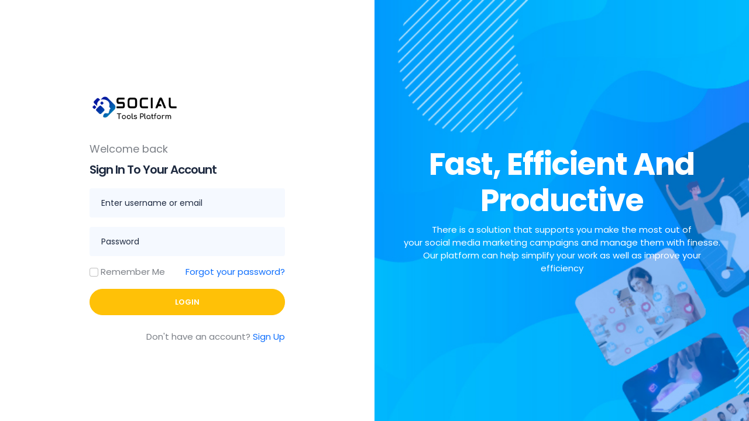

--- FILE ---
content_type: text/html; charset=UTF-8
request_url: https://social.altosky.com/login
body_size: 6219
content:
<!DOCTYPE html>
<html lang="en">
<head>
    <meta charset="utf-8">
    <meta name="description" content="Let start to manage your social media so that you have more time for your business." />
    <meta name="keywords" content="social network, marketing, brands, businesses, agencies, individuals" />
    <meta name="viewport" content="width=device-width, initial-scale=1, shrink-to-fit=no">
    <title>#1 Social Media Management &amp; Analysis Platform</title>
    <link rel="shortcut icon" href="https://social.altosky.com/writable/uploads/1713634360_50670bf9c82d304b3626.png" />
    <link rel="stylesheet" href="https://fonts.googleapis.com/css2?family=DM+Sans:wght@400;500&amp;family=Roboto:wght@300;400;500;700;900&amp;display=swap">
    <link rel="stylesheet" href="https://social.altosky.com/inc/themes/frontend/Stackgo/Assets/css/font-awesome/all.min.css" />
    <link rel="stylesheet" href="https://social.altosky.com/inc/themes/frontend/Stackgo/Assets/css/flaticon/flaticon.css" />
    <link rel="stylesheet" href="https://social.altosky.com/inc/themes/frontend/Stackgo/Assets/css/bootstrap/bootstrap.min.css" />
    <link rel="stylesheet" href="https://social.altosky.com/inc/themes/frontend/Stackgo/Assets/css/select2/select2.css" />
    <link rel="stylesheet" href="https://social.altosky.com/inc/themes/frontend/Stackgo/Assets/css/owl-carousel/owl.carousel.min.css" />
    <link rel="stylesheet" href="https://social.altosky.com/inc/themes/frontend/Stackgo/Assets/css/swiper/swiper.min.css" />
    <link rel="stylesheet" href="https://social.altosky.com/inc/themes/frontend/Stackgo/Assets/css/animate/animate.min.css"/>
    <link rel="stylesheet" href="https://social.altosky.com/inc/themes/frontend/Stackgo/Assets/css/style.css" />
    <script type="text/javascript">
        var PATH  = 'https://social.altosky.com/';
        var csrf = "bc079a7f5af429b83df5332d25d5e51c";
    </script>
</head>
<body>
    <section class="vh-100 sign-in">
        <div class="container-fluid h-100 p-0">
            <div class="row g-0 h-100">
                <div class="col-lg-6 align-self-center p-sm-5 p-4">
                    <div class="row justify-content-center">
	<div class="col-xl-7 col-lg-10">
		<nav class="navbar navbar-static-top navbar-expand-lg header-sticky justify-content-between">
          	<a class="navbar-brand" href="https://social.altosky.com"><img class="auth logo" src="https://social.altosky.com/writable/uploads/1713634231_358711ec5aca99981cf2.png" alt="logo"></a>
        </nav>
		<div class="section-title m-0">
			<span class="sub-title">Welcome back</span>
			<h5 class="title">Sign in to your Account</h5>
		</div>
		<form class="actionForm" action="https://social.altosky.com/auth/login" data-redirect="https://social.altosky.com/dashboard" method="POST">
			<div class="form-group">
		  		<input type="text" class="form-control" id="username" name="username" placeholder="Enter username or email">
		  		<span class="focus-border"></span>
			</div>
			<div class="form-group">
				<input type="password" class="form-control" id="password" name="password" placeholder="Password">
				<span class="focus-border"></span>
			</div>
						<div class="show-message mb-2"></div>
			<div class="d-flex justify-content-between mb-0">
				<div class="d-flex form-group form-check">
					<input type="checkbox" class="form-check-input" id="remember" name="remember">
					<label class="form-check-label ps-1" for="remember">Remember Me</label>
				</div>
				<div>
					<a href="https://social.altosky.com/forgot_password" class="mb-2">Forgot your password?</a>
				</div>
			</div>
			<button type="submit" class="btn btn-primary w-100 mb-3">Login</button>
							<p class="mt-2 mb-0 text-end">Don't have an account? <a href="https://social.altosky.com/signup"> Sign Up</a></p>
								</form>
	</div>
</div>                </div>
                <div class="col-lg-6 col-xl-6 overflow-hidden position-relative d-lg-block d-none" style="background-image: url(https://social.altosky.com/inc/themes/frontend/Stackgo/Assets/images/signup.jpg); background-size: cover;">
                    <div class="d-flex flex-column flex-center py-7 py-lg-15 px-5 px-md-15 h-100 align-items-center justify-content-center">
                        <h1 class="d-none d-lg-block text-white fs-2qx fw-bolder text-center mb-7"> 
                            Fast, Efficient and Productive                        </h1>
                        <div class="d-none d-lg-block text-white fs-base text-center">
                            There is a solution that supports you make the most out of <br> your social media marketing campaigns and manage them with finesse.<br>Our platform can help simplify your work as well as improve your efficiency                        </div>
                    </div>
                </div>
                
            </div>
        </div>
    </section>

    <div id="back-to-top" class="back-to-top">
        <a href="#"> <i class="fas fa-angle-up"></i></a>
    </div>

    <script src="https://social.altosky.com/inc/themes/frontend/Stackgo/Assets/js/jquery-3.6.0.min.js"></script>
    <script src="https://social.altosky.com/inc/themes/frontend/Stackgo/Assets/js/popper/popper.min.js"></script>
    <script src="https://social.altosky.com/inc/themes/frontend/Stackgo/Assets/js/bootstrap/bootstrap.min.js"></script>
    <script src="https://social.altosky.com/inc/themes/frontend/Stackgo/Assets/js/jquery.appear.js"></script>
    <script src="https://social.altosky.com/inc/themes/frontend/Stackgo/Assets/js/owl-carousel/owl.carousel.min.js"></script>
    <script src="https://social.altosky.com/inc/themes/frontend/Stackgo/Assets/js/swiper/swiper.min.js"></script>
    <script src="https://social.altosky.com/inc/themes/frontend/Stackgo/Assets/js/swiperanimation/SwiperAnimation.min.js"></script>
    <script src="https://social.altosky.com/inc/themes/frontend/Stackgo/Assets/js/custom.js"></script>
    <script src="https://social.altosky.com/inc/themes/frontend/Stackgo/Assets/js/core.js"></script>
</body>
</html>


--- FILE ---
content_type: text/css
request_url: https://social.altosky.com/inc/themes/frontend/Stackgo/Assets/css/flaticon/flaticon.css
body_size: 5528
content:
	/*
  	Flaticon icon font: Flaticon
  	Creation date: 20/04/2020 05:01
  	*/

@font-face {
  font-family: "Flaticon";
  src: url("../../fonts/Flaticon.eot");
  src: url("../../fonts/Flaticond41d.eot?#iefix") format("embedded-opentype"),
       url("../../fonts/Flaticon.woff2") format("woff2"),
       url("../../fonts/Flaticon.woff") format("woff"),
       url("../../fonts/Flaticon.ttf") format("truetype"),
       url("../../fonts/Flaticon.svg#Flaticon") format("svg");
  font-weight: normal;
  font-style: normal;
}

@media screen and (-webkit-min-device-pixel-ratio:0) {
  @font-face {
    font-family: "Flaticon";
    src: url("../../fonts/Flaticon.svg#Flaticon") format("svg");
  }
}

[class^="flaticon-"]:before, [class*=" flaticon-"]:before,
[class^="flaticon-"]:after, [class*=" flaticon-"]:after {   
  font-family: Flaticon;
  font-style: normal;
}

.flaticon-think:before { content: "\f100"; }
.flaticon-consulting:before { content: "\f101"; }
.flaticon-fund:before { content: "\f102"; }
.flaticon-money:before { content: "\f103"; }
.flaticon-bank:before { content: "\f104"; }
.flaticon-top-odkasy:before { content: "\f105"; }
.flaticon-cryptography:before { content: "\f106"; }
.flaticon-support:before { content: "\f107"; }
.flaticon-partner:before { content: "\f108"; }
.flaticon-safety:before { content: "\f109"; }
.flaticon-teamwork:before { content: "\f10a"; }
.flaticon-hand:before { content: "\f10b"; }
.flaticon-back:before { content: "\f10c"; }
.flaticon-next:before { content: "\f10d"; }
.flaticon-gift:before { content: "\f10e"; }
.flaticon-heart:before { content: "\f10f"; }
.flaticon-question-mark:before { content: "\f110"; }
.flaticon-user:before { content: "\f111"; }
.flaticon-money-1:before { content: "\f112"; }
.flaticon-portfolio:before { content: "\f113"; }
.flaticon-stairs:before { content: "\f114"; }
.flaticon-money-2:before { content: "\f115"; }
.flaticon-report:before { content: "\f116"; }
.flaticon-sync:before { content: "\f117"; }
.flaticon-deal:before { content: "\f118"; }
.flaticon-ui:before { content: "\f119"; }
.flaticon-loan:before { content: "\f11a"; }
.flaticon-hr:before { content: "\f11b"; }
.flaticon-account:before { content: "\f11c"; }
.flaticon-infographic:before { content: "\f11d"; }
.flaticon-chat:before { content: "\f11e"; }
.flaticon-expand:before { content: "\f11f"; }
.flaticon-pencil:before { content: "\f120"; }
.flaticon-smartphone:before { content: "\f121"; }
.flaticon-seo-and-web:before { content: "\f122"; }
.flaticon-cloud:before { content: "\f123"; }
.flaticon-pie-chart:before { content: "\f124"; }
.flaticon-gear:before { content: "\f125"; }
.flaticon-review:before { content: "\f126"; }
.flaticon-shout:before { content: "\f127"; }
.flaticon-prize:before { content: "\f128"; }
.flaticon-train:before { content: "\f129"; }
.flaticon-fintech:before { content: "\f12a"; }
.flaticon-briefcase:before { content: "\f12b"; }
.flaticon-design:before { content: "\f12c"; }
.flaticon-art:before { content: "\f12d"; }
.flaticon-account-1:before { content: "\f12e"; }
.flaticon-podcast:before { content: "\f12f"; }
.flaticon-arrow:before { content: "\f130"; }
.flaticon-arrow-1:before { content: "\f131"; }
.flaticon-arrow-2:before { content: "\f132"; }
.flaticon-arrow-3:before { content: "\f133"; }
.flaticon-inbox:before { content: "\f134"; }
.flaticon-bussiness-man:before { content: "\f135"; }
.flaticon-chart:before { content: "\f136"; }
.flaticon-code:before { content: "\f137"; }
.flaticon-gear-1:before { content: "\f138"; }
.flaticon-pin:before { content: "\f139"; }
.flaticon-photograph:before { content: "\f13a"; }
.flaticon-travel:before { content: "\f13b"; }
.flaticon-android:before { content: "\f13c"; }
.flaticon-medal:before { content: "\f13d"; }
.flaticon-deal-1:before { content: "\f13e"; }
.flaticon-quote:before { content: "\f13f"; }
.flaticon-quote-1:before { content: "\f140"; }
.flaticon-pinterest:before { content: "\f141"; }
.flaticon-idea:before { content: "\f142"; }
.flaticon-target:before { content: "\f143"; }
.flaticon-mail:before { content: "\f144"; }
.flaticon-sing:before { content: "\f145"; }
.flaticon-headset:before { content: "\f146"; }
.flaticon-diamond:before { content: "\f147"; }
.flaticon-agent:before { content: "\f148"; }
.flaticon-creation:before { content: "\f149"; }
.flaticon-shield:before { content: "\f14a"; }
.flaticon-technology:before { content: "\f14b"; }
.flaticon-time-out:before { content: "\f14c"; }
.flaticon-plane:before { content: "\f14d"; }
.flaticon-travel-1:before { content: "\f14e"; }
.flaticon-rocket:before { content: "\f14f"; }
.flaticon-phone:before { content: "\f150"; }
.flaticon-youtube:before { content: "\f151"; }
.flaticon-eye:before { content: "\f152"; }
.flaticon-like:before { content: "\f153"; }
.flaticon-profit:before { content: "\f154"; }
.flaticon-supermarket:before { content: "\f155"; }
.flaticon-lightning:before { content: "\f156"; }
.flaticon-twitter:before { content: "\f157"; }
.flaticon-brand:before { content: "\f158"; }
.flaticon-mail-1:before { content: "\f159"; }
.flaticon-brands-and-logotypes:before { content: "\f15a"; }
.flaticon-linkedin:before { content: "\f15b"; }
.flaticon-team:before { content: "\f15c"; }
.flaticon-analytics:before { content: "\f15d"; }
.flaticon-seo-and-web-1:before { content: "\f15e"; }
.flaticon-business-and-finance:before { content: "\f15f"; }
.flaticon-bill:before { content: "\f160"; }
.flaticon-bookmark:before { content: "\f161"; }
.flaticon-car:before { content: "\f162"; }
.flaticon-research:before { content: "\f163"; }

--- FILE ---
content_type: text/css
request_url: https://social.altosky.com/inc/themes/frontend/Stackgo/Assets/css/style.css
body_size: 359685
content:
@import url('https://fonts.googleapis.com/css2?family=Poppins:ital,wght@0,300;0,400;0,600;0,700;0,800;0,900;1,300;1,400;1,600;1,700;1,800;1,900&display=swap');

/*Height*/
.h-1{height:1px!important}.h-2{height:2px!important}.h-3{height:3px!important}.h-4{height:4px!important}.h-5{height:5px!important}.h-6{height:6px!important}.h-7{height:7px!important}.h-8{height:8px!important}.h-9{height:9px!important}.h-10{height:10px!important}.h-11{height:11px!important}.h-12{height:12px!important}.h-13{height:13px!important}.h-14{height:14px!important}.h-15{height:15px!important}.h-16{height:16px!important}.h-17{height:17px!important}.h-18{height:18px!important}.h-19{height:19px!important}.h-20{height:20px!important}.h-21{height:21px!important}.h-22{height:22px!important}.h-23{height:23px!important}.h-24{height:24px!important}.h-25{height:25px!important}.h-26{height:26px!important}.h-27{height:27px!important}.h-28{height:28px!important}.h-29{height:29px!important}.h-30{height:30px!important}.h-31{height:31px!important}.h-32{height:32px!important}.h-33{height:33px!important}.h-34{height:34px!important}.h-35{height:35px!important}.h-36{height:36px!important}.h-37{height:37px!important}.h-38{height:38px!important}.h-39{height:39px!important}.h-40{height:40px!important}.h-41{height:41px!important}.h-42{height:42px!important}.h-43{height:43px!important}.h-44{height:44px!important}.h-45{height:45px!important}.h-46{height:46px!important}.h-47{height:47px!important}.h-48{height:48px!important}.h-49{height:49px!important}.h-50{height:50px!important}.h-51{height:51px!important}.h-52{height:52px!important}.h-53{height:53px!important}.h-54{height:54px!important}.h-55{height:55px!important}.h-56{height:56px!important}.h-57{height:57px!important}.h-58{height:58px!important}.h-59{height:59px!important}.h-60{height:60px!important}.h-61{height:61px!important}.h-62{height:62px!important}.h-63{height:63px!important}.h-64{height:64px!important}.h-65{height:65px!important}.h-66{height:66px!important}.h-67{height:67px!important}.h-68{height:68px!important}.h-69{height:69px!important}.h-70{height:70px!important}.h-71{height:71px!important}.h-72{height:72px!important}.h-73{height:73px!important}.h-74{height:74px!important}.h-75{height:75px!important}.h-76{height:76px!important}.h-77{height:77px!important}.h-78{height:78px!important}.h-79{height:79px!important}.h-80{height:80px!important}.h-81{height:81px!important}.h-82{height:82px!important}.h-83{height:83px!important}.h-84{height:84px!important}.h-85{height:85px!important}.h-86{height:86px!important}.h-87{height:87px!important}.h-88{height:88px!important}.h-89{height:89px!important}.h-90{height:90px!important}.h-91{height:91px!important}.h-92{height:92px!important}.h-93{height:93px!important}.h-94{height:94px!important}.h-95{height:95px!important}.h-96{height:96px!important}.h-97{height:97px!important}.h-98{height:98px!important}.h-99{height:99px!important}.h-100px{height:100%!important}.h-105{height:105px!important}.h-110{height:110px!important}.h-115{height:115px!important}.h-120{height:120px!important}.h-125{height:125px!important}.h-150{height:150px!important}.h-175{height:175px!important}.h-200{height:200px!important}.h-225{height:225px!important}.h-250{height:250px!important}.h-275{height:275px!important}.h-300{height:300px!important}.h-325{height:325px!important}.h-350{height:350px!important}.h-375{height:375px!important}.h-400{height:400px!important}.h-425{height:425px!important}.h-450{height:450px!important}.h-475{height:475px!important}.h-500{height:500px!important}.h-525{height:525px!important}.h-550{height:550px!important}.h-575{height:575px!important}.h-600{height:600px!important}.h-625{height:625px!important}.h-650{height:650px!important}.h-675{height:675px!important}.h-700{height:700px!important}.h-725{height:725px!important}.h-750{height:750px!important}.h-775{height:775px!important}.h-800{height:800px!important}.h-825{height:825px!important}.h-850{height:850px!important}.h-875{height:875px!important}.h-900{height:900px!important}.h-925{height:925px!important}.h-950{height:950px!important}.h-975{height:975px!important}.h-1000{height:1000px!important}

/*Width*/
.w-1{width:1px!important}.w-2{width:2px!important}.w-3{width:3px!important}.w-4{width:4px!important}.w-5{width:5px!important}.w-6{width:6px!important}.w-7{width:7px!important}.w-8{width:8px!important}.w-9{width:9px!important}.w-10{width:10px!important}.w-11{width:11px!important}.w-12{width:12px!important}.w-13{width:13px!important}.w-14{width:14px!important}.w-15{width:15px!important}.w-16{width:16px!important}.w-17{width:17px!important}.w-18{width:18px!important}.w-19{width:19px!important}.w-20{width:20px!important}.w-21{width:21px!important}.w-22{width:22px!important}.w-23{width:23px!important}.w-24{width:24px!important}.w-25{width:25px!important}.w-26{width:26px!important}.w-27{width:27px!important}.w-28{width:28px!important}.w-29{width:29px!important}.w-30{width:30px!important}.w-31{width:31px!important}.w-32{width:32px!important}.w-33{width:33px!important}.w-34{width:34px!important}.w-35{width:35px!important}.w-36{width:36px!important}.w-37{width:37px!important}.w-38{width:38px!important}.w-39{width:39px!important}.w-40{width:40px!important}.w-41{width:41px!important}.w-42{width:42px!important}.w-43{width:43px!important}.w-44{width:44px!important}.w-45{width:45px!important}.w-46{width:46px!important}.w-47{width:47px!important}.w-48{width:48px!important}.w-49{width:49px!important}.w-50{width:50px!important}.w-51{width:51px!important}.w-52{width:52px!important}.w-53{width:53px!important}.w-54{width:54px!important}.w-55{width:55px!important}.w-56{width:56px!important}.w-57{width:57px!important}.w-58{width:58px!important}.w-59{width:59px!important}.w-60{width:60px!important}.w-61{width:61px!important}.w-62{width:62px!important}.w-63{width:63px!important}.w-64{width:64px!important}.w-65{width:65px!important}.w-66{width:66px!important}.w-67{width:67px!important}.w-68{width:68px!important}.w-69{width:69px!important}.w-70{width:70px!important}.w-71{width:71px!important}.w-72{width:72px!important}.w-73{width:73px!important}.w-74{width:74px!important}.w-75{width:75px!important}.w-76{width:76px!important}.w-77{width:77px!important}.w-78{width:78px!important}.w-79{width:79px!important}.w-80{width:80px!important}.w-81{width:81px!important}.w-82{width:82px!important}.w-83{width:83px!important}.w-84{width:84px!important}.w-85{width:85px!important}.w-86{width:86px!important}.w-87{width:87px!important}.w-88{width:88px!important}.w-89{width:89px!important}.w-90{width:90px!important}.w-91{width:91px!important}.w-92{width:92px!important}.w-93{width:93px!important}.w-94{width:94px!important}.w-95{width:95px!important}.w-96{width:96px!important}.w-97{width:97px!important}.w-98{width:98px!important}.w-99{width:99px!important}.w-100{width:100%!important}.w-105{width:105px!important}.w-110{width:110px!important}.w-115{width:115px!important}.w-120{width:120px!important}.w-125{width:125px!important}.w-130{width:130px!important}.w-150{width:150px!important}.w-175{width:175px!important}.w-200{width:200px!important}.w-225{width:225px!important}.w-250{width:250px!important}.w-275{width:275px!important}.w-300{width:300px!important}.w-325{width:325px!important}.w-350{width:350px!important}.w-375{width:375px!important}.w-400{width:400px!important}.w-425{width:425px!important}.w-450{width:450px!important}.w-475{width:475px!important}.w-500{width:500px!important}.w-525{width:525px!important}.w-550{width:550px!important}.w-575{width:575px!important}.w-600{width:600px!important}.w-625{width:625px!important}.w-650{width:650px!important}.w-675{width:675px!important}.w-700{width:700px!important}.w-725{width:725px!important}.w-750{width:750px!important}.w-775{width:775px!important}.w-800{width:800px!important}.w-825{width:825px!important}.w-850{width:850px!important}.w-875{width:875px!important}.w-900{width:900px!important}.w-925{width:925px!important}.w-950{width:950px!important}.w-975{width:975px!important}.w-1000{width:1000px!important}

/*Font size*/
.fs-1{font-size:1px!important}.fs-2{font-size:2px!important}.fs-3{font-size:3px!important}.fs-4{font-size:4px!important}.fs-5{font-size:5px!important}.fs-6{font-size:6px!important}.fs-7{font-size:7px!important}.fs-8{font-size:8px!important}.fs-9{font-size:9px!important}.fs-10{font-size:10px!important}.fs-11{font-size:11px!important}.fs-12{font-size:12px!important}.fs-13{font-size:13px!important}.fs-14{font-size:14px!important}.fs-15{font-size:15px!important}.fs-16{font-size:16px!important}.fs-17{font-size:17px!important}.fs-18{font-size:18px!important}.fs-19{font-size:19px!important}.fs-20{font-size:20px!important}.fs-21{font-size:21px!important}.fs-22{font-size:22px!important}.fs-23{font-size:23px!important}.fs-24{font-size:24px!important}.fs-25{font-size:25px!important}.fs-26{font-size:26px!important}.fs-27{font-size:27px!important}.fs-28{font-size:28px!important}.fs-29{font-size:29px!important}.fs-30{font-size:30px!important}.fs-31{font-size:31px!important}.fs-32{font-size:32px!important}.fs-33{font-size:33px!important}.fs-34{font-size:34px!important}.fs-35{font-size:35px!important}.fs-36{font-size:36px!important}.fs-37{font-size:37px!important}.fs-38{font-size:38px!important}.fs-39{font-size:39px!important}.fs-40{font-size:40px!important}.fs-41{font-size:41px!important}.fs-42{font-size:42px!important}.fs-43{font-size:43px!important}.fs-44{font-size:44px!important}.fs-45{font-size:45px!important}.fs-46{font-size:46px!important}.fs-47{font-size:47px!important}.fs-48{font-size:48px!important}.fs-49{font-size:49px!important}.fs-50{font-size:50px!important}.fs-51{font-size:51px!important}.fs-52{font-size:52px!important}.fs-53{font-size:53px!important}.fs-54{font-size:54px!important}.fs-55{font-size:55px!important}.fs-56{font-size:56px!important}.fs-57{font-size:57px!important}.fs-58{font-size:58px!important}.fs-59{font-size:59px!important}.fs-60{font-size:60px!important}.fs-61{font-size:61px!important}.fs-62{font-size:62px!important}.fs-63{font-size:63px!important}.fs-64{font-size:64px!important}.fs-65{font-size:65px!important}.fs-66{font-size:66px!important}.fs-67{font-size:67px!important}.fs-68{font-size:68px!important}.fs-69{font-size:69px!important}.fs-70{font-size:70px!important}.fs-71{font-size:71px!important}.fs-72{font-size:72px!important}.fs-73{font-size:73px!important}.fs-74{font-size:74px!important}.fs-75{font-size:75px!important}.fs-76{font-size:76px!important}.fs-77{font-size:77px!important}.fs-78{font-size:78px!important}.fs-79{font-size:79px!important}.fs-80{font-size:80px!important}.fs-81{font-size:81px!important}.fs-82{font-size:82px!important}.fs-83{font-size:83px!important}.fs-84{font-size:84px!important}.fs-85{font-size:85px!important}.fs-86{font-size:86px!important}.fs-87{font-size:87px!important}.fs-88{font-size:88px!important}.fs-89{font-size:89px!important}.fs-90{font-size:90px!important}.fs-91{font-size:91px!important}.fs-92{font-size:92px!important}.fs-93{font-size:93px!important}.fs-94{font-size:94px!important}.fs-95{font-size:95px!important}.fs-96{font-size:96px!important}.fs-97{font-size:97px!important}.fs-98{font-size:98px!important}.fs-99{font-size:99px!important}.fs-100{font-size:100px!important}

/*Padding*/
.p-1{padding:1px!important}.p-2{padding:2px!important}.p-3{padding:3px!important}.p-4{padding:25px!important}.p-5{padding:5px!important}.p-6{padding:6px!important}.p-7{padding:7px!important}.p-8{padding:8px!important}.p-9{padding:9px!important}.p-10{padding:10px!important}.p-11{padding:11px!important}.p-12{padding:12px!important}.p-13{padding:13px!important}.p-14{padding:14px!important}.p-15{padding:15px!important}.p-16{padding:16px!important}.p-17{padding:17px!important}.p-18{padding:18px!important}.p-19{padding:19px!important}.p-20{padding:20px!important}.p-21{padding:21px!important}.p-22{padding:22px!important}.p-23{padding:23px!important}.p-24{padding:24px!important}.p-25{padding:25px!important}.p-26{padding:26px!important}.p-27{padding:27px!important}.p-28{padding:28px!important}.p-29{padding:29px!important}.p-30{padding:30px!important}.p-31{padding:31px!important}.p-32{padding:32px!important}.p-33{padding:33px!important}.p-34{padding:34px!important}.p-35{padding:35px!important}.p-36{padding:36px!important}.p-37{padding:37px!important}.p-38{padding:38px!important}.p-39{padding:39px!important}.p-40{padding:40px!important}.p-41{padding:41px!important}.p-42{padding:42px!important}.p-43{padding:43px!important}.p-44{padding:44px!important}.p-45{padding:45px!important}.p-46{padding:46px!important}.p-47{padding:47px!important}.p-48{padding:48px!important}.p-49{padding:49px!important}.p-50{padding:50px!important}.p-51{padding:51px!important}.p-52{padding:52px!important}.p-53{padding:53px!important}.p-54{padding:54px!important}.p-55{padding:55px!important}.p-56{padding:56px!important}.p-57{padding:57px!important}.p-58{padding:58px!important}.p-59{padding:59px!important}.p-60{padding:60px!important}.p-61{padding:61px!important}.p-62{padding:62px!important}.p-63{padding:63px!important}.p-64{padding:64px!important}.p-65{padding:65px!important}.p-66{padding:66px!important}.p-67{padding:67px!important}.p-68{padding:68px!important}.p-69{padding:69px!important}.p-70{padding:70px!important}.p-71{padding:71px!important}.p-72{padding:72px!important}.p-73{padding:73px!important}.p-74{padding:74px!important}.p-75{padding:75px!important}.p-76{padding:76px!important}.p-77{padding:77px!important}.p-78{padding:78px!important}.p-79{padding:79px!important}.p-80{padding:80px!important}.p-81{padding:81px!important}.p-82{padding:82px!important}.p-83{padding:83px!important}.p-84{padding:84px!important}.p-85{padding:85px!important}.p-86{padding:86px!important}.p-87{padding:87px!important}.p-88{padding:88px!important}.p-89{padding:89px!important}.p-90{padding:90px!important}.p-91{padding:91px!important}.p-92{padding:92px!important}.p-93{padding:93px!important}.p-94{padding:94px!important}.p-95{padding:95px!important}.p-96{padding:96px!important}.p-97{padding:97px!important}.p-98{padding:98px!important}.p-99{padding:99px!important}.p-100{padding:100px!important}.p-101{padding:101px!important}.p-102{padding:102px!important}.p-103{padding:103px!important}.p-104{padding:104px!important}.p-105{padding:105px!important}.p-106{padding:106px!important}.p-107{padding:107px!important}.p-108{padding:108px!important}.p-109{padding:109px!important}.p-110{padding:110px!important}.p-111{padding:111px!important}.p-112{padding:112px!important}.p-113{padding:113px!important}.p-114{padding:114px!important}.p-115{padding:115px!important}.p-116{padding:116px!important}.p-117{padding:117px!important}.p-118{padding:118px!important}.p-119{padding:119px!important}.p-120{padding:120px!important}.p-121{padding:121px!important}.p-122{padding:122px!important}.p-123{padding:123px!important}.p-124{padding:124px!important}.p-125{padding:125px!important}.p-126{padding:126px!important}.p-127{padding:127px!important}.p-128{padding:128px!important}.p-129{padding:129px!important}.p-130{padding:130px!important}.p-131{padding:131px!important}.p-132{padding:132px!important}.p-133{padding:133px!important}.p-134{padding:134px!important}.p-135{padding:135px!important}.p-136{padding:136px!important}.p-137{padding:137px!important}.p-138{padding:138px!important}.p-139{padding:139px!important}.p-140{padding:140px!important}.p-141{padding:141px!important}.p-142{padding:142px!important}.p-143{padding:143px!important}.p-144{padding:144px!important}.p-145{padding:145px!important}.p-146{padding:146px!important}.p-147{padding:147px!important}.p-148{padding:148px!important}.p-149{padding:149px!important}.p-150{padding:150px!important}.p-151{padding:151px!important}.p-152{padding:152px!important}.p-153{padding:153px!important}.p-154{padding:154px!important}.p-155{padding:155px!important}.p-156{padding:156px!important}.p-157{padding:157px!important}.p-158{padding:158px!important}.p-159{padding:159px!important}.p-160{padding:160px!important}.p-161{padding:161px!important}.p-162{padding:162px!important}.p-163{padding:163px!important}.p-164{padding:164px!important}.p-165{padding:165px!important}.p-166{padding:166px!important}.p-167{padding:167px!important}.p-168{padding:168px!important}.p-169{padding:169px!important}.p-170{padding:170px!important}.p-171{padding:171px!important}.p-172{padding:172px!important}.p-173{padding:173px!important}.p-174{padding:174px!important}.p-175{padding:175px!important}.p-176{padding:176px!important}.p-177{padding:177px!important}.p-178{padding:178px!important}.p-179{padding:179px!important}.p-180{padding:180px!important}.p-181{padding:181px!important}.p-182{padding:182px!important}.p-183{padding:183px!important}.p-184{padding:184px!important}.p-185{padding:185px!important}.p-186{padding:186px!important}.p-187{padding:187px!important}.p-188{padding:188px!important}.p-189{padding:189px!important}.p-190{padding:190px!important}.p-191{padding:191px!important}.p-192{padding:192px!important}.p-193{padding:193px!important}.p-194{padding:194px!important}.p-195{padding:195px!important}.p-196{padding:196px!important}.p-197{padding:197px!important}.p-198{padding:198px!important}.p-199{padding:199px!important}.p-200{padding:200px!important}.p-201{padding:201px!important}.p-202{padding:202px!important}.p-203{padding:203px!important}.p-204{padding:204px!important}.p-205{padding:205px!important}.p-206{padding:206px!important}.p-207{padding:207px!important}.p-208{padding:208px!important}.p-209{padding:209px!important}.p-210{padding:210px!important}.p-211{padding:211px!important}.p-212{padding:212px!important}.p-213{padding:213px!important}.p-214{padding:214px!important}.p-215{padding:215px!important}.p-216{padding:216px!important}.p-217{padding:217px!important}.p-218{padding:218px!important}.p-219{padding:219px!important}.p-220{padding:220px!important}.p-221{padding:221px!important}.p-222{padding:222px!important}.p-223{padding:223px!important}.p-224{padding:224px!important}.p-225{padding:225px!important}.p-226{padding:226px!important}.p-227{padding:227px!important}.p-228{padding:228px!important}.p-229{padding:229px!important}.p-230{padding:230px!important}.p-231{padding:231px!important}.p-232{padding:232px!important}.p-233{padding:233px!important}.p-234{padding:234px!important}.p-235{padding:235px!important}.p-236{padding:236px!important}.p-237{padding:237px!important}.p-238{padding:238px!important}.p-239{padding:239px!important}.p-240{padding:240px!important}.p-241{padding:241px!important}.p-242{padding:242px!important}.p-243{padding:243px!important}.p-244{padding:244px!important}.p-245{padding:245px!important}.p-246{padding:246px!important}.p-247{padding:247px!important}.p-248{padding:248px!important}.p-249{padding:249px!important}.p-250{padding:250px!important}.p-251{padding:251px!important}.p-252{padding:252px!important}.p-253{padding:253px!important}.p-254{padding:254px!important}.p-255{padding:255px!important}.p-256{padding:256px!important}.p-257{padding:257px!important}.p-258{padding:258px!important}.p-259{padding:259px!important}.p-260{padding:260px!important}.p-261{padding:261px!important}.p-262{padding:262px!important}.p-263{padding:263px!important}.p-264{padding:264px!important}.p-265{padding:265px!important}.p-266{padding:266px!important}.p-267{padding:267px!important}.p-268{padding:268px!important}.p-269{padding:269px!important}.p-270{padding:270px!important}.p-271{padding:271px!important}.p-272{padding:272px!important}.p-273{padding:273px!important}.p-274{padding:274px!important}.p-275{padding:275px!important}.p-276{padding:276px!important}.p-277{padding:277px!important}.p-278{padding:278px!important}.p-279{padding:279px!important}.p-280{padding:280px!important}.p-281{padding:281px!important}.p-282{padding:282px!important}.p-283{padding:283px!important}.p-284{padding:284px!important}.p-285{padding:285px!important}.p-286{padding:286px!important}.p-287{padding:287px!important}.p-288{padding:288px!important}.p-289{padding:289px!important}.p-290{padding:290px!important}.p-291{padding:291px!important}.p-292{padding:292px!important}.p-293{padding:293px!important}.p-294{padding:294px!important}.p-295{padding:295px!important}.p-296{padding:296px!important}.p-297{padding:297px!important}.p-298{padding:298px!important}.p-299{padding:299px!important}.p-300{padding:300px!important}

/*Padding X*/
.p-y-1{padding:1px 0!important}.p-y-2{padding:2px 0!important}.p-y-3{padding:3px 0!important}.p-y-4{padding:4px 0!important}.p-y-5{padding:5px 0!important}.p-y-6{padding:6px 0!important}.p-y-7{padding:7px 0!important}.p-y-8{padding:8px 0!important}.p-y-9{padding:9px 0!important}.p-y-10{padding:10px 0!important}.p-y-11{padding:11px 0!important}.p-y-12{padding:12px 0!important}.p-y-13{padding:13px 0!important}.p-y-14{padding:14px 0!important}.p-y-15{padding:15px 0!important}.p-y-16{padding:16px 0!important}.p-y-17{padding:17px 0!important}.p-y-18{padding:18px 0!important}.p-y-19{padding:19px 0!important}.p-y-20{padding:20px 0!important}.p-y-21{padding:21px 0!important}.p-y-22{padding:22px 0!important}.p-y-23{padding:23px 0!important}.p-y-24{padding:24px 0!important}.p-y-25{padding:25px 0!important}.p-y-26{padding:26px 0!important}.p-y-27{padding:27px 0!important}.p-y-28{padding:28px 0!important}.p-y-29{padding:29px 0!important}.p-y-30{padding:30px 0!important}.p-y-31{padding:31px 0!important}.p-y-32{padding:32px 0!important}.p-y-33{padding:33px 0!important}.p-y-34{padding:34px 0!important}.p-y-35{padding:35px 0!important}.p-y-36{padding:36px 0!important}.p-y-37{padding:37px 0!important}.p-y-38{padding:38px 0!important}.p-y-39{padding:39px 0!important}.p-y-40{padding:40px 0!important}.p-y-41{padding:41px 0!important}.p-y-42{padding:42px 0!important}.p-y-43{padding:43px 0!important}.p-y-44{padding:44px 0!important}.p-y-45{padding:45px 0!important}.p-y-46{padding:46px 0!important}.p-y-47{padding:47px 0!important}.p-y-48{padding:48px 0!important}.p-y-49{padding:49px 0!important}.p-y-50{padding:50px 0!important}.p-y-51{padding:51px 0!important}.p-y-52{padding:52px 0!important}.p-y-53{padding:53px 0!important}.p-y-54{padding:54px 0!important}.p-y-55{padding:55px 0!important}.p-y-56{padding:56px 0!important}.p-y-57{padding:57px 0!important}.p-y-58{padding:58px 0!important}.p-y-59{padding:59px 0!important}.p-y-60{padding:60px 0!important}.p-y-61{padding:61px 0!important}.p-y-62{padding:62px 0!important}.p-y-63{padding:63px 0!important}.p-y-64{padding:64px 0!important}.p-y-65{padding:65px 0!important}.p-y-66{padding:66px 0!important}.p-y-67{padding:67px 0!important}.p-y-68{padding:68px 0!important}.p-y-69{padding:69px 0!important}.p-y-70{padding:70px 0!important}.p-y-71{padding:71px 0!important}.p-y-72{padding:72px 0!important}.p-y-73{padding:73px 0!important}.p-y-74{padding:74px 0!important}.p-y-75{padding:75px 0!important}.p-y-76{padding:76px 0!important}.p-y-77{padding:77px 0!important}.p-y-78{padding:78px 0!important}.p-y-79{padding:79px 0!important}.p-y-80{padding:80px 0!important}.p-y-81{padding:81px 0!important}.p-y-82{padding:82px 0!important}.p-y-83{padding:83px 0!important}.p-y-84{padding:84px 0!important}.p-y-85{padding:85px 0!important}.p-y-86{padding:86px 0!important}.p-y-87{padding:87px 0!important}.p-y-88{padding:88px 0!important}.p-y-89{padding:89px 0!important}.p-y-90{padding:90px 0!important}.p-y-91{padding:91px 0!important}.p-y-92{padding:92px 0!important}.p-y-93{padding:93px 0!important}.p-y-94{padding:94px 0!important}.p-y-95{padding:95px 0!important}.p-y-96{padding:96px 0!important}.p-y-97{padding:97px 0!important}.p-y-98{padding:98px 0!important}.p-y-99{padding:99px 0!important}.p-y-100{padding:100px 0!important}.p-y-101{padding:101px 0!important}.p-y-102{padding:102px 0!important}.p-y-103{padding:103px 0!important}.p-y-104{padding:104px 0!important}.p-y-105{padding:105px 0!important}.p-y-106{padding:106px 0!important}.p-y-107{padding:107px 0!important}.p-y-108{padding:108px 0!important}.p-y-109{padding:109px 0!important}.p-y-110{padding:110px 0!important}.p-y-111{padding:111px 0!important}.p-y-112{padding:112px 0!important}.p-y-113{padding:113px 0!important}.p-y-114{padding:114px 0!important}.p-y-115{padding:115px 0!important}.p-y-116{padding:116px 0!important}.p-y-117{padding:117px 0!important}.p-y-118{padding:118px 0!important}.p-y-119{padding:119px 0!important}.p-y-120{padding:120px 0!important}.p-y-121{padding:121px 0!important}.p-y-122{padding:122px 0!important}.p-y-123{padding:123px 0!important}.p-y-124{padding:124px 0!important}.p-y-125{padding:125px 0!important}.p-y-126{padding:126px 0!important}.p-y-127{padding:127px 0!important}.p-y-128{padding:128px 0!important}.p-y-129{padding:129px 0!important}.p-y-130{padding:130px 0!important}.p-y-131{padding:131px 0!important}.p-y-132{padding:132px 0!important}.p-y-133{padding:133px 0!important}.p-y-134{padding:134px 0!important}.p-y-135{padding:135px 0!important}.p-y-136{padding:136px 0!important}.p-y-137{padding:137px 0!important}.p-y-138{padding:138px 0!important}.p-y-139{padding:139px 0!important}.p-y-140{padding:140px 0!important}.p-y-141{padding:141px 0!important}.p-y-142{padding:142px 0!important}.p-y-143{padding:143px 0!important}.p-y-144{padding:144px 0!important}.p-y-145{padding:145px 0!important}.p-y-146{padding:146px 0!important}.p-y-147{padding:147px 0!important}.p-y-148{padding:148px 0!important}.p-y-149{padding:149px 0!important}.p-y-150{padding:150px 0!important}.p-y-151{padding:151px 0!important}.p-y-152{padding:152px 0!important}.p-y-153{padding:153px 0!important}.p-y-154{padding:154px 0!important}.p-y-155{padding:155px 0!important}.p-y-156{padding:156px 0!important}.p-y-157{padding:157px 0!important}.p-y-158{padding:158px 0!important}.p-y-159{padding:159px 0!important}.p-y-160{padding:160px 0!important}.p-y-161{padding:161px 0!important}.p-y-162{padding:162px 0!important}.p-y-163{padding:163px 0!important}.p-y-164{padding:164px 0!important}.p-y-165{padding:165px 0!important}.p-y-166{padding:166px 0!important}.p-y-167{padding:167px 0!important}.p-y-168{padding:168px 0!important}.p-y-169{padding:169px 0!important}.p-y-170{padding:170px 0!important}.p-y-171{padding:171px 0!important}.p-y-172{padding:172px 0!important}.p-y-173{padding:173px 0!important}.p-y-174{padding:174px 0!important}.p-y-175{padding:175px 0!important}.p-y-176{padding:176px 0!important}.p-y-177{padding:177px 0!important}.p-y-178{padding:178px 0!important}.p-y-179{padding:179px 0!important}.p-y-180{padding:180px 0!important}.p-y-181{padding:181px 0!important}.p-y-182{padding:182px 0!important}.p-y-183{padding:183px 0!important}.p-y-184{padding:184px 0!important}.p-y-185{padding:185px 0!important}.p-y-186{padding:186px 0!important}.p-y-187{padding:187px 0!important}.p-y-188{padding:188px 0!important}.p-y-189{padding:189px 0!important}.p-y-190{padding:190px 0!important}.p-y-191{padding:191px 0!important}.p-y-192{padding:192px 0!important}.p-y-193{padding:193px 0!important}.p-y-194{padding:194px 0!important}.p-y-195{padding:195px 0!important}.p-y-196{padding:196px 0!important}.p-y-197{padding:197px 0!important}.p-y-198{padding:198px 0!important}.p-y-199{padding:199px 0!important}.p-y-200{padding:200px 0!important}.p-y-201{padding:201px 0!important}.p-y-202{padding:202px 0!important}.p-y-203{padding:203px 0!important}.p-y-204{padding:204px 0!important}.p-y-205{padding:205px 0!important}.p-y-206{padding:206px 0!important}.p-y-207{padding:207px 0!important}.p-y-208{padding:208px 0!important}.p-y-209{padding:209px 0!important}.p-y-210{padding:210px 0!important}.p-y-211{padding:211px 0!important}.p-y-212{padding:212px 0!important}.p-y-213{padding:213px 0!important}.p-y-214{padding:214px 0!important}.p-y-215{padding:215px 0!important}.p-y-216{padding:216px 0!important}.p-y-217{padding:217px 0!important}.p-y-218{padding:218px 0!important}.p-y-219{padding:219px 0!important}.p-y-220{padding:220px 0!important}.p-y-221{padding:221px 0!important}.p-y-222{padding:222px 0!important}.p-y-223{padding:223px 0!important}.p-y-224{padding:224px 0!important}.p-y-225{padding:225px 0!important}.p-y-226{padding:226px 0!important}.p-y-227{padding:227px 0!important}.p-y-228{padding:228px 0!important}.p-y-229{padding:229px 0!important}.p-y-230{padding:230px 0!important}.p-y-231{padding:231px 0!important}.p-y-232{padding:232px 0!important}.p-y-233{padding:233px 0!important}.p-y-234{padding:234px 0!important}.p-y-235{padding:235px 0!important}.p-y-236{padding:236px 0!important}.p-y-237{padding:237px 0!important}.p-y-238{padding:238px 0!important}.p-y-239{padding:239px 0!important}.p-y-240{padding:240px 0!important}.p-y-241{padding:241px 0!important}.p-y-242{padding:242px 0!important}.p-y-243{padding:243px 0!important}.p-y-244{padding:244px 0!important}.p-y-245{padding:245px 0!important}.p-y-246{padding:246px 0!important}.p-y-247{padding:247px 0!important}.p-y-248{padding:248px 0!important}.p-y-249{padding:249px 0!important}.p-y-250{padding:250px 0!important}.p-y-251{padding:251px 0!important}.p-y-252{padding:252px 0!important}.p-y-253{padding:253px 0!important}.p-y-254{padding:254px 0!important}.p-y-255{padding:255px 0!important}.p-y-256{padding:256px 0!important}.p-y-257{padding:257px 0!important}.p-y-258{padding:258px 0!important}.p-y-259{padding:259px 0!important}.p-y-260{padding:260px 0!important}.p-y-261{padding:261px 0!important}.p-y-262{padding:262px 0!important}.p-y-263{padding:263px 0!important}.p-y-264{padding:264px 0!important}.p-y-265{padding:265px 0!important}.p-y-266{padding:266px 0!important}.p-y-267{padding:267px 0!important}.p-y-268{padding:268px 0!important}.p-y-269{padding:269px 0!important}.p-y-270{padding:270px 0!important}.p-y-271{padding:271px 0!important}.p-y-272{padding:272px 0!important}.p-y-273{padding:273px 0!important}.p-y-274{padding:274px 0!important}.p-y-275{padding:275px 0!important}.p-y-276{padding:276px 0!important}.p-y-277{padding:277px 0!important}.p-y-278{padding:278px 0!important}.p-y-279{padding:279px 0!important}.p-y-280{padding:280px 0!important}.p-y-281{padding:281px 0!important}.p-y-282{padding:282px 0!important}.p-y-283{padding:283px 0!important}.p-y-284{padding:284px 0!important}.p-y-285{padding:285px 0!important}.p-y-286{padding:286px 0!important}.p-y-287{padding:287px 0!important}.p-y-288{padding:288px 0!important}.p-y-289{padding:289px 0!important}.p-y-290{padding:290px 0!important}.p-y-291{padding:291px 0!important}.p-y-292{padding:292px 0!important}.p-y-293{padding:293px 0!important}.p-y-294{padding:294px 0!important}.p-y-295{padding:295px 0!important}.p-y-296{padding:296px 0!important}.p-y-297{padding:297px 0!important}.p-y-298{padding:298px 0!important}.p-y-299{padding:299px 0!important}.p-y-300{padding:300px 0!important}

/*Padding Y*/
.p-x-1{padding: 0 1px!important}.p-x-2{padding: 0 2px!important}.p-x-3{padding: 0 3px!important}.p-x-4{padding: 0 4px!important}.p-x-5{padding: 0 5px!important}.p-x-6{padding: 0 6px!important}.p-x-7{padding: 0 7px!important}.p-x-8{padding: 0 8px!important}.p-x-9{padding: 0 9px!important}.p-x-10{padding: 0 10px!important}.p-x-11{padding: 0 11px!important}.p-x-12{padding: 0 12px!important}.p-x-13{padding: 0 13px!important}.p-x-14{padding: 0 14px!important}.p-x-15{padding: 0 15px!important}.p-x-16{padding: 0 16px!important}.p-x-17{padding: 0 17px!important}.p-x-18{padding: 0 18px!important}.p-x-19{padding: 0 19px!important}.p-x-20{padding: 0 20px!important}.p-x-21{padding: 0 21px!important}.p-x-22{padding: 0 22px!important}.p-x-23{padding: 0 23px!important}.p-x-24{padding: 0 24px!important}.p-x-25{padding: 0 25px!important}.p-x-26{padding: 0 26px!important}.p-x-27{padding: 0 27px!important}.p-x-28{padding: 0 28px!important}.p-x-29{padding: 0 29px!important}.p-x-30{padding: 0 30px!important}.p-x-31{padding: 0 31px!important}.p-x-32{padding: 0 32px!important}.p-x-33{padding: 0 33px!important}.p-x-34{padding: 0 34px!important}.p-x-35{padding: 0 35px!important}.p-x-36{padding: 0 36px!important}.p-x-37{padding: 0 37px!important}.p-x-38{padding: 0 38px!important}.p-x-39{padding: 0 39px!important}.p-x-40{padding: 0 40px!important}.p-x-41{padding: 0 41px!important}.p-x-42{padding: 0 42px!important}.p-x-43{padding: 0 43px!important}.p-x-44{padding: 0 44px!important}.p-x-45{padding: 0 45px!important}.p-x-46{padding: 0 46px!important}.p-x-47{padding: 0 47px!important}.p-x-48{padding: 0 48px!important}.p-x-49{padding: 0 49px!important}.p-x-50{padding: 0 50px!important}.p-x-51{padding: 0 51px!important}.p-x-52{padding: 0 52px!important}.p-x-53{padding: 0 53px!important}.p-x-54{padding: 0 54px!important}.p-x-55{padding: 0 55px!important}.p-x-56{padding: 0 56px!important}.p-x-57{padding: 0 57px!important}.p-x-58{padding: 0 58px!important}.p-x-59{padding: 0 59px!important}.p-x-60{padding: 0 60px!important}.p-x-61{padding: 0 61px!important}.p-x-62{padding: 0 62px!important}.p-x-63{padding: 0 63px!important}.p-x-64{padding: 0 64px!important}.p-x-65{padding: 0 65px!important}.p-x-66{padding: 0 66px!important}.p-x-67{padding: 0 67px!important}.p-x-68{padding: 0 68px!important}.p-x-69{padding: 0 69px!important}.p-x-70{padding: 0 70px!important}.p-x-71{padding: 0 71px!important}.p-x-72{padding: 0 72px!important}.p-x-73{padding: 0 73px!important}.p-x-74{padding: 0 74px!important}.p-x-75{padding: 0 75px!important}.p-x-76{padding: 0 76px!important}.p-x-77{padding: 0 77px!important}.p-x-78{padding: 0 78px!important}.p-x-79{padding: 0 79px!important}.p-x-80{padding: 0 80px!important}.p-x-81{padding: 0 81px!important}.p-x-82{padding: 0 82px!important}.p-x-83{padding: 0 83px!important}.p-x-84{padding: 0 84px!important}.p-x-85{padding: 0 85px!important}.p-x-86{padding: 0 86px!important}.p-x-87{padding: 0 87px!important}.p-x-88{padding: 0 88px!important}.p-x-89{padding: 0 89px!important}.p-x-90{padding: 0 90px!important}.p-x-91{padding: 0 91px!important}.p-x-92{padding: 0 92px!important}.p-x-93{padding: 0 93px!important}.p-x-94{padding: 0 94px!important}.p-x-95{padding: 0 95px!important}.p-x-96{padding: 0 96px!important}.p-x-97{padding: 0 97px!important}.p-x-98{padding: 0 98px!important}.p-x-99{padding: 0 99px!important}.p-x-100{padding: 0 100px!important}.p-x-101{padding: 0 101px!important}.p-x-102{padding: 0 102px!important}.p-x-103{padding: 0 103px!important}.p-x-104{padding: 0 104px!important}.p-x-105{padding: 0 105px!important}.p-x-106{padding: 0 106px!important}.p-x-107{padding: 0 107px!important}.p-x-108{padding: 0 108px!important}.p-x-109{padding: 0 109px!important}.p-x-110{padding: 0 110px!important}.p-x-111{padding: 0 111px!important}.p-x-112{padding: 0 112px!important}.p-x-113{padding: 0 113px!important}.p-x-114{padding: 0 114px!important}.p-x-115{padding: 0 115px!important}.p-x-116{padding: 0 116px!important}.p-x-117{padding: 0 117px!important}.p-x-118{padding: 0 118px!important}.p-x-119{padding: 0 119px!important}.p-x-120{padding: 0 120px!important}.p-x-121{padding: 0 121px!important}.p-x-122{padding: 0 122px!important}.p-x-123{padding: 0 123px!important}.p-x-124{padding: 0 124px!important}.p-x-125{padding: 0 125px!important}.p-x-126{padding: 0 126px!important}.p-x-127{padding: 0 127px!important}.p-x-128{padding: 0 128px!important}.p-x-129{padding: 0 129px!important}.p-x-130{padding: 0 130px!important}.p-x-131{padding: 0 131px!important}.p-x-132{padding: 0 132px!important}.p-x-133{padding: 0 133px!important}.p-x-134{padding: 0 134px!important}.p-x-135{padding: 0 135px!important}.p-x-136{padding: 0 136px!important}.p-x-137{padding: 0 137px!important}.p-x-138{padding: 0 138px!important}.p-x-139{padding: 0 139px!important}.p-x-140{padding: 0 140px!important}.p-x-141{padding: 0 141px!important}.p-x-142{padding: 0 142px!important}.p-x-143{padding: 0 143px!important}.p-x-144{padding: 0 144px!important}.p-x-145{padding: 0 145px!important}.p-x-146{padding: 0 146px!important}.p-x-147{padding: 0 147px!important}.p-x-148{padding: 0 148px!important}.p-x-149{padding: 0 149px!important}.p-x-150{padding: 0 150px!important}.p-x-151{padding: 0 151px!important}.p-x-152{padding: 0 152px!important}.p-x-153{padding: 0 153px!important}.p-x-154{padding: 0 154px!important}.p-x-155{padding: 0 155px!important}.p-x-156{padding: 0 156px!important}.p-x-157{padding: 0 157px!important}.p-x-158{padding: 0 158px!important}.p-x-159{padding: 0 159px!important}.p-x-160{padding: 0 160px!important}.p-x-161{padding: 0 161px!important}.p-x-162{padding: 0 162px!important}.p-x-163{padding: 0 163px!important}.p-x-164{padding: 0 164px!important}.p-x-165{padding: 0 165px!important}.p-x-166{padding: 0 166px!important}.p-x-167{padding: 0 167px!important}.p-x-168{padding: 0 168px!important}.p-x-169{padding: 0 169px!important}.p-x-170{padding: 0 170px!important}.p-x-171{padding: 0 171px!important}.p-x-172{padding: 0 172px!important}.p-x-173{padding: 0 173px!important}.p-x-174{padding: 0 174px!important}.p-x-175{padding: 0 175px!important}.p-x-176{padding: 0 176px!important}.p-x-177{padding: 0 177px!important}.p-x-178{padding: 0 178px!important}.p-x-179{padding: 0 179px!important}.p-x-180{padding: 0 180px!important}.p-x-181{padding: 0 181px!important}.p-x-182{padding: 0 182px!important}.p-x-183{padding: 0 183px!important}.p-x-184{padding: 0 184px!important}.p-x-185{padding: 0 185px!important}.p-x-186{padding: 0 186px!important}.p-x-187{padding: 0 187px!important}.p-x-188{padding: 0 188px!important}.p-x-189{padding: 0 189px!important}.p-x-190{padding: 0 190px!important}.p-x-191{padding: 0 191px!important}.p-x-192{padding: 0 192px!important}.p-x-193{padding: 0 193px!important}.p-x-194{padding: 0 194px!important}.p-x-195{padding: 0 195px!important}.p-x-196{padding: 0 196px!important}.p-x-197{padding: 0 197px!important}.p-x-198{padding: 0 198px!important}.p-x-199{padding: 0 199px!important}.p-x-200{padding: 0 200px!important}.p-x-201{padding: 0 201px!important}.p-x-202{padding: 0 202px!important}.p-x-203{padding: 0 203px!important}.p-x-204{padding: 0 204px!important}.p-x-205{padding: 0 205px!important}.p-x-206{padding: 0 206px!important}.p-x-207{padding: 0 207px!important}.p-x-208{padding: 0 208px!important}.p-x-209{padding: 0 209px!important}.p-x-210{padding: 0 210px!important}.p-x-211{padding: 0 211px!important}.p-x-212{padding: 0 212px!important}.p-x-213{padding: 0 213px!important}.p-x-214{padding: 0 214px!important}.p-x-215{padding: 0 215px!important}.p-x-216{padding: 0 216px!important}.p-x-217{padding: 0 217px!important}.p-x-218{padding: 0 218px!important}.p-x-219{padding: 0 219px!important}.p-x-220{padding: 0 220px!important}.p-x-221{padding: 0 221px!important}.p-x-222{padding: 0 222px!important}.p-x-223{padding: 0 223px!important}.p-x-224{padding: 0 224px!important}.p-x-225{padding: 0 225px!important}.p-x-226{padding: 0 226px!important}.p-x-227{padding: 0 227px!important}.p-x-228{padding: 0 228px!important}.p-x-229{padding: 0 229px!important}.p-x-230{padding: 0 230px!important}.p-x-231{padding: 0 231px!important}.p-x-232{padding: 0 232px!important}.p-x-233{padding: 0 233px!important}.p-x-234{padding: 0 234px!important}.p-x-235{padding: 0 235px!important}.p-x-236{padding: 0 236px!important}.p-x-237{padding: 0 237px!important}.p-x-238{padding: 0 238px!important}.p-x-239{padding: 0 239px!important}.p-x-240{padding: 0 240px!important}.p-x-241{padding: 0 241px!important}.p-x-242{padding: 0 242px!important}.p-x-243{padding: 0 243px!important}.p-x-244{padding: 0 244px!important}.p-x-245{padding: 0 245px!important}.p-x-246{padding: 0 246px!important}.p-x-247{padding: 0 247px!important}.p-x-248{padding: 0 248px!important}.p-x-249{padding: 0 249px!important}.p-x-250{padding: 0 250px!important}.p-x-251{padding: 0 251px!important}.p-x-252{padding: 0 252px!important}.p-x-253{padding: 0 253px!important}.p-x-254{padding: 0 254px!important}.p-x-255{padding: 0 255px!important}.p-x-256{padding: 0 256px!important}.p-x-257{padding: 0 257px!important}.p-x-258{padding: 0 258px!important}.p-x-259{padding: 0 259px!important}.p-x-260{padding: 0 260px!important}.p-x-261{padding: 0 261px!important}.p-x-262{padding: 0 262px!important}.p-x-263{padding: 0 263px!important}.p-x-264{padding: 0 264px!important}.p-x-265{padding: 0 265px!important}.p-x-266{padding: 0 266px!important}.p-x-267{padding: 0 267px!important}.p-x-268{padding: 0 268px!important}.p-x-269{padding: 0 269px!important}.p-x-270{padding: 0 270px!important}.p-x-271{padding: 0 271px!important}.p-x-272{padding: 0 272px!important}.p-x-273{padding: 0 273px!important}.p-x-274{padding: 0 274px!important}.p-x-275{padding: 0 275px!important}.p-x-276{padding: 0 276px!important}.p-x-277{padding: 0 277px!important}.p-x-278{padding: 0 278px!important}.p-x-279{padding: 0 279px!important}.p-x-280{padding: 0 280px!important}.p-x-281{padding: 0 281px!important}.p-x-282{padding: 0 282px!important}.p-x-283{padding: 0 283px!important}.p-x-284{padding: 0 284px!important}.p-x-285{padding: 0 285px!important}.p-x-286{padding: 0 286px!important}.p-x-287{padding: 0 287px!important}.p-x-288{padding: 0 288px!important}.p-x-289{padding: 0 289px!important}.p-x-290{padding: 0 290px!important}.p-x-291{padding: 0 291px!important}.p-x-292{padding: 0 292px!important}.p-x-293{padding: 0 293px!important}.p-x-294{padding: 0 294px!important}.p-x-295{padding: 0 295px!important}.p-x-296{padding: 0 296px!important}.p-x-297{padding: 0 297px!important}.p-x-298{padding: 0 298px!important}.p-x-299{padding: 0 299px!important}.p-x-300{padding: 0 300px!important}

/*Padding left*/
.p-l-0{padding-left:0px!important}.p-l-1{padding-left:1px!important}.p-l-2{padding-left:2px!important}.p-l-3{padding-left:3px!important}.p-l-4{padding-left:4px!important}.p-l-5{padding-left:5px!important}.p-l-6{padding-left:6px!important}.p-l-7{padding-left:7px!important}.p-l-8{padding-left:8px!important}.p-l-9{padding-left:9px!important}.p-l-10{padding-left:10px!important}.p-l-11{padding-left:11px!important}.p-l-12{padding-left:12px!important}.p-l-13{padding-left:13px!important}.p-l-14{padding-left:14px!important}.p-l-15{padding-left:15px!important}.p-l-16{padding-left:16px!important}.p-l-17{padding-left:17px!important}.p-l-18{padding-left:18px!important}.p-l-19{padding-left:19px!important}.p-l-20{padding-left:20px!important}.p-l-21{padding-left:21px!important}.p-l-22{padding-left:22px!important}.p-l-23{padding-left:23px!important}.p-l-24{padding-left:24px!important}.p-l-25{padding-left:25px!important}.p-l-26{padding-left:26px!important}.p-l-27{padding-left:27px!important}.p-l-28{padding-left:28px!important}.p-l-29{padding-left:29px!important}.p-l-30{padding-left:30px!important}.p-l-31{padding-left:31px!important}.p-l-32{padding-left:32px!important}.p-l-33{padding-left:33px!important}.p-l-34{padding-left:34px!important}.p-l-35{padding-left:35px!important}.p-l-36{padding-left:36px!important}.p-l-37{padding-left:37px!important}.p-l-38{padding-left:38px!important}.p-l-39{padding-left:39px!important}.p-l-40{padding-left:40px!important}.p-l-41{padding-left:41px!important}.p-l-42{padding-left:42px!important}.p-l-43{padding-left:43px!important}.p-l-44{padding-left:44px!important}.p-l-45{padding-left:45px!important}.p-l-46{padding-left:46px!important}.p-l-47{padding-left:47px!important}.p-l-48{padding-left:48px!important}.p-l-49{padding-left:49px!important}.p-l-50{padding-left:50px!important}.p-l-51{padding-left:51px!important}.p-l-52{padding-left:52px!important}.p-l-53{padding-left:53px!important}.p-l-54{padding-left:54px!important}.p-l-55{padding-left:55px!important}.p-l-56{padding-left:56px!important}.p-l-57{padding-left:57px!important}.p-l-58{padding-left:58px!important}.p-l-59{padding-left:59px!important}.p-l-60{padding-left:60px!important}.p-l-61{padding-left:61px!important}.p-l-62{padding-left:62px!important}.p-l-63{padding-left:63px!important}.p-l-64{padding-left:64px!important}.p-l-65{padding-left:65px!important}.p-l-66{padding-left:66px!important}.p-l-67{padding-left:67px!important}.p-l-68{padding-left:68px!important}.p-l-69{padding-left:69px!important}.p-l-70{padding-left:70px!important}.p-l-71{padding-left:71px!important}.p-l-72{padding-left:72px!important}.p-l-73{padding-left:73px!important}.p-l-74{padding-left:74px!important}.p-l-75{padding-left:75px!important}.p-l-76{padding-left:76px!important}.p-l-77{padding-left:77px!important}.p-l-78{padding-left:78px!important}.p-l-79{padding-left:79px!important}.p-l-80{padding-left:80px!important}.p-l-81{padding-left:81px!important}.p-l-82{padding-left:82px!important}.p-l-83{padding-left:83px!important}.p-l-84{padding-left:84px!important}.p-l-85{padding-left:85px!important}.p-l-86{padding-left:86px!important}.p-l-87{padding-left:87px!important}.p-l-88{padding-left:88px!important}.p-l-89{padding-left:89px!important}.p-l-90{padding-left:90px!important}.p-l-91{padding-left:91px!important}.p-l-92{padding-left:92px!important}.p-l-93{padding-left:93px!important}.p-l-94{padding-left:94px!important}.p-l-95{padding-left:95px!important}.p-l-96{padding-left:96px!important}.p-l-97{padding-left:97px!important}.p-l-98{padding-left:98px!important}.p-l-99{padding-left:99px!important}.p-l-100{padding-left:100px!important}.p-l-101{padding-left:101px!important}.p-l-102{padding-left:102px!important}.p-l-103{padding-left:103px!important}.p-l-104{padding-left:104px!important}.p-l-105{padding-left:105px!important}.p-l-106{padding-left:106px!important}.p-l-107{padding-left:107px!important}.p-l-108{padding-left:108px!important}.p-l-109{padding-left:109px!important}.p-l-110{padding-left:110px!important}.p-l-111{padding-left:111px!important}.p-l-112{padding-left:112px!important}.p-l-113{padding-left:113px!important}.p-l-114{padding-left:114px!important}.p-l-115{padding-left:115px!important}.p-l-116{padding-left:116px!important}.p-l-117{padding-left:117px!important}.p-l-118{padding-left:118px!important}.p-l-119{padding-left:119px!important}.p-l-120{padding-left:120px!important}.p-l-121{padding-left:121px!important}.p-l-122{padding-left:122px!important}.p-l-123{padding-left:123px!important}.p-l-124{padding-left:124px!important}.p-l-125{padding-left:125px!important}.p-l-126{padding-left:126px!important}.p-l-127{padding-left:127px!important}.p-l-128{padding-left:128px!important}.p-l-129{padding-left:129px!important}.p-l-130{padding-left:130px!important}.p-l-131{padding-left:131px!important}.p-l-132{padding-left:132px!important}.p-l-133{padding-left:133px!important}.p-l-134{padding-left:134px!important}.p-l-135{padding-left:135px!important}.p-l-136{padding-left:136px!important}.p-l-137{padding-left:137px!important}.p-l-138{padding-left:138px!important}.p-l-139{padding-left:139px!important}.p-l-140{padding-left:140px!important}.p-l-141{padding-left:141px!important}.p-l-142{padding-left:142px!important}.p-l-143{padding-left:143px!important}.p-l-144{padding-left:144px!important}.p-l-145{padding-left:145px!important}.p-l-146{padding-left:146px!important}.p-l-147{padding-left:147px!important}.p-l-148{padding-left:148px!important}.p-l-149{padding-left:149px!important}.p-l-150{padding-left:150px!important}.p-l-151{padding-left:151px!important}.p-l-152{padding-left:152px!important}.p-l-153{padding-left:153px!important}.p-l-154{padding-left:154px!important}.p-l-155{padding-left:155px!important}.p-l-156{padding-left:156px!important}.p-l-157{padding-left:157px!important}.p-l-158{padding-left:158px!important}.p-l-159{padding-left:159px!important}.p-l-160{padding-left:160px!important}.p-l-161{padding-left:161px!important}.p-l-162{padding-left:162px!important}.p-l-163{padding-left:163px!important}.p-l-164{padding-left:164px!important}.p-l-165{padding-left:165px!important}.p-l-166{padding-left:166px!important}.p-l-167{padding-left:167px!important}.p-l-168{padding-left:168px!important}.p-l-169{padding-left:169px!important}.p-l-170{padding-left:170px!important}.p-l-171{padding-left:171px!important}.p-l-172{padding-left:172px!important}.p-l-173{padding-left:173px!important}.p-l-174{padding-left:174px!important}.p-l-175{padding-left:175px!important}.p-l-176{padding-left:176px!important}.p-l-177{padding-left:177px!important}.p-l-178{padding-left:178px!important}.p-l-179{padding-left:179px!important}.p-l-180{padding-left:180px!important}.p-l-181{padding-left:181px!important}.p-l-182{padding-left:182px!important}.p-l-183{padding-left:183px!important}.p-l-184{padding-left:184px!important}.p-l-185{padding-left:185px!important}.p-l-186{padding-left:186px!important}.p-l-187{padding-left:187px!important}.p-l-188{padding-left:188px!important}.p-l-189{padding-left:189px!important}.p-l-190{padding-left:190px!important}.p-l-191{padding-left:191px!important}.p-l-192{padding-left:192px!important}.p-l-193{padding-left:193px!important}.p-l-194{padding-left:194px!important}.p-l-195{padding-left:195px!important}.p-l-196{padding-left:196px!important}.p-l-197{padding-left:197px!important}.p-l-198{padding-left:198px!important}.p-l-199{padding-left:199px!important}.p-l-200{padding-left:200px!important}.p-l-201{padding-left:201px!important}.p-l-202{padding-left:202px!important}.p-l-203{padding-left:203px!important}.p-l-204{padding-left:204px!important}.p-l-205{padding-left:205px!important}.p-l-206{padding-left:206px!important}.p-l-207{padding-left:207px!important}.p-l-208{padding-left:208px!important}.p-l-209{padding-left:209px!important}.p-l-210{padding-left:210px!important}.p-l-211{padding-left:211px!important}.p-l-212{padding-left:212px!important}.p-l-213{padding-left:213px!important}.p-l-214{padding-left:214px!important}.p-l-215{padding-left:215px!important}.p-l-216{padding-left:216px!important}.p-l-217{padding-left:217px!important}.p-l-218{padding-left:218px!important}.p-l-219{padding-left:219px!important}.p-l-220{padding-left:220px!important}.p-l-221{padding-left:221px!important}.p-l-222{padding-left:222px!important}.p-l-223{padding-left:223px!important}.p-l-224{padding-left:224px!important}.p-l-225{padding-left:225px!important}.p-l-226{padding-left:226px!important}.p-l-227{padding-left:227px!important}.p-l-228{padding-left:228px!important}.p-l-229{padding-left:229px!important}.p-l-230{padding-left:230px!important}.p-l-231{padding-left:231px!important}.p-l-232{padding-left:232px!important}.p-l-233{padding-left:233px!important}.p-l-234{padding-left:234px!important}.p-l-235{padding-left:235px!important}.p-l-236{padding-left:236px!important}.p-l-237{padding-left:237px!important}.p-l-238{padding-left:238px!important}.p-l-239{padding-left:239px!important}.p-l-240{padding-left:240px!important}.p-l-241{padding-left:241px!important}.p-l-242{padding-left:242px!important}.p-l-243{padding-left:243px!important}.p-l-244{padding-left:244px!important}.p-l-245{padding-left:245px!important}.p-l-246{padding-left:246px!important}.p-l-247{padding-left:247px!important}.p-l-248{padding-left:248px!important}.p-l-249{padding-left:249px!important}.p-l-250{padding-left:250px!important}.p-l-251{padding-left:251px!important}.p-l-252{padding-left:252px!important}.p-l-253{padding-left:253px!important}.p-l-254{padding-left:254px!important}.p-l-255{padding-left:255px!important}.p-l-256{padding-left:256px!important}.p-l-257{padding-left:257px!important}.p-l-258{padding-left:258px!important}.p-l-259{padding-left:259px!important}.p-l-260{padding-left:260px!important}.p-l-261{padding-left:261px!important}.p-l-262{padding-left:262px!important}.p-l-263{padding-left:263px!important}.p-l-264{padding-left:264px!important}.p-l-265{padding-left:265px!important}.p-l-266{padding-left:266px!important}.p-l-267{padding-left:267px!important}.p-l-268{padding-left:268px!important}.p-l-269{padding-left:269px!important}.p-l-270{padding-left:270px!important}.p-l-271{padding-left:271px!important}.p-l-272{padding-left:272px!important}.p-l-273{padding-left:273px!important}.p-l-274{padding-left:274px!important}.p-l-275{padding-left:275px!important}.p-l-276{padding-left:276px!important}.p-l-277{padding-left:277px!important}.p-l-278{padding-left:278px!important}.p-l-279{padding-left:279px!important}.p-l-280{padding-left:280px!important}.p-l-281{padding-left:281px!important}.p-l-282{padding-left:282px!important}.p-l-283{padding-left:283px!important}.p-l-284{padding-left:284px!important}.p-l-285{padding-left:285px!important}.p-l-286{padding-left:286px!important}.p-l-287{padding-left:287px!important}.p-l-288{padding-left:288px!important}.p-l-289{padding-left:289px!important}.p-l-290{padding-left:290px!important}.p-l-291{padding-left:291px!important}.p-l-292{padding-left:292px!important}.p-l-293{padding-left:293px!important}.p-l-294{padding-left:294px!important}.p-l-295{padding-left:295px!important}.p-l-296{padding-left:296px!important}.p-l-297{padding-left:297px!important}.p-l-298{padding-left:298px!important}.p-l-299{padding-left:299px!important}.p-l-300{padding-left:300px!important}

/*Padding right*/
.p-r-0{padding-right:0px!important}.p-r-1{padding-right:1px!important}.p-r-2{padding-right:2px!important}.p-r-3{padding-right:3px!important}.p-r-4{padding-right:4px!important}.p-r-5{padding-right:5px!important}.p-r-6{padding-right:6px!important}.p-r-7{padding-right:7px!important}.p-r-8{padding-right:8px!important}.p-r-9{padding-right:9px!important}.p-r-10{padding-right:10px!important}.p-r-11{padding-right:11px!important}.p-r-12{padding-right:12px!important}.p-r-13{padding-right:13px!important}.p-r-14{padding-right:14px!important}.p-r-15{padding-right:15px!important}.p-r-16{padding-right:16px!important}.p-r-17{padding-right:17px!important}.p-r-18{padding-right:18px!important}.p-r-19{padding-right:19px!important}.p-r-20{padding-right:20px!important}.p-r-21{padding-right:21px!important}.p-r-22{padding-right:22px!important}.p-r-23{padding-right:23px!important}.p-r-24{padding-right:24px!important}.p-r-25{padding-right:25px!important}.p-r-26{padding-right:26px!important}.p-r-27{padding-right:27px!important}.p-r-28{padding-right:28px!important}.p-r-29{padding-right:29px!important}.p-r-30{padding-right:30px!important}.p-r-31{padding-right:31px!important}.p-r-32{padding-right:32px!important}.p-r-33{padding-right:33px!important}.p-r-34{padding-right:34px!important}.p-r-35{padding-right:35px!important}.p-r-36{padding-right:36px!important}.p-r-37{padding-right:37px!important}.p-r-38{padding-right:38px!important}.p-r-39{padding-right:39px!important}.p-r-40{padding-right:40px!important}.p-r-41{padding-right:41px!important}.p-r-42{padding-right:42px!important}.p-r-43{padding-right:43px!important}.p-r-44{padding-right:44px!important}.p-r-45{padding-right:45px!important}.p-r-46{padding-right:46px!important}.p-r-47{padding-right:47px!important}.p-r-48{padding-right:48px!important}.p-r-49{padding-right:49px!important}.p-r-50{padding-right:50px!important}.p-r-51{padding-right:51px!important}.p-r-52{padding-right:52px!important}.p-r-53{padding-right:53px!important}.p-r-54{padding-right:54px!important}.p-r-55{padding-right:55px!important}.p-r-56{padding-right:56px!important}.p-r-57{padding-right:57px!important}.p-r-58{padding-right:58px!important}.p-r-59{padding-right:59px!important}.p-r-60{padding-right:60px!important}.p-r-61{padding-right:61px!important}.p-r-62{padding-right:62px!important}.p-r-63{padding-right:63px!important}.p-r-64{padding-right:64px!important}.p-r-65{padding-right:65px!important}.p-r-66{padding-right:66px!important}.p-r-67{padding-right:67px!important}.p-r-68{padding-right:68px!important}.p-r-69{padding-right:69px!important}.p-r-70{padding-right:70px!important}.p-r-71{padding-right:71px!important}.p-r-72{padding-right:72px!important}.p-r-73{padding-right:73px!important}.p-r-74{padding-right:74px!important}.p-r-75{padding-right:75px!important}.p-r-76{padding-right:76px!important}.p-r-77{padding-right:77px!important}.p-r-78{padding-right:78px!important}.p-r-79{padding-right:79px!important}.p-r-80{padding-right:80px!important}.p-r-81{padding-right:81px!important}.p-r-82{padding-right:82px!important}.p-r-83{padding-right:83px!important}.p-r-84{padding-right:84px!important}.p-r-85{padding-right:85px!important}.p-r-86{padding-right:86px!important}.p-r-87{padding-right:87px!important}.p-r-88{padding-right:88px!important}.p-r-89{padding-right:89px!important}.p-r-90{padding-right:90px!important}.p-r-91{padding-right:91px!important}.p-r-92{padding-right:92px!important}.p-r-93{padding-right:93px!important}.p-r-94{padding-right:94px!important}.p-r-95{padding-right:95px!important}.p-r-96{padding-right:96px!important}.p-r-97{padding-right:97px!important}.p-r-98{padding-right:98px!important}.p-r-99{padding-right:99px!important}.p-r-100{padding-right:100px!important}.p-r-101{padding-right:101px!important}.p-r-102{padding-right:102px!important}.p-r-103{padding-right:103px!important}.p-r-104{padding-right:104px!important}.p-r-105{padding-right:105px!important}.p-r-106{padding-right:106px!important}.p-r-107{padding-right:107px!important}.p-r-108{padding-right:108px!important}.p-r-109{padding-right:109px!important}.p-r-110{padding-right:110px!important}.p-r-111{padding-right:111px!important}.p-r-112{padding-right:112px!important}.p-r-113{padding-right:113px!important}.p-r-114{padding-right:114px!important}.p-r-115{padding-right:115px!important}.p-r-116{padding-right:116px!important}.p-r-117{padding-right:117px!important}.p-r-118{padding-right:118px!important}.p-r-119{padding-right:119px!important}.p-r-120{padding-right:120px!important}.p-r-121{padding-right:121px!important}.p-r-122{padding-right:122px!important}.p-r-123{padding-right:123px!important}.p-r-124{padding-right:124px!important}.p-r-125{padding-right:125px!important}.p-r-126{padding-right:126px!important}.p-r-127{padding-right:127px!important}.p-r-128{padding-right:128px!important}.p-r-129{padding-right:129px!important}.p-r-130{padding-right:130px!important}.p-r-131{padding-right:131px!important}.p-r-132{padding-right:132px!important}.p-r-133{padding-right:133px!important}.p-r-134{padding-right:134px!important}.p-r-135{padding-right:135px!important}.p-r-136{padding-right:136px!important}.p-r-137{padding-right:137px!important}.p-r-138{padding-right:138px!important}.p-r-139{padding-right:139px!important}.p-r-140{padding-right:140px!important}.p-r-141{padding-right:141px!important}.p-r-142{padding-right:142px!important}.p-r-143{padding-right:143px!important}.p-r-144{padding-right:144px!important}.p-r-145{padding-right:145px!important}.p-r-146{padding-right:146px!important}.p-r-147{padding-right:147px!important}.p-r-148{padding-right:148px!important}.p-r-149{padding-right:149px!important}.p-r-150{padding-right:150px!important}.p-r-151{padding-right:151px!important}.p-r-152{padding-right:152px!important}.p-r-153{padding-right:153px!important}.p-r-154{padding-right:154px!important}.p-r-155{padding-right:155px!important}.p-r-156{padding-right:156px!important}.p-r-157{padding-right:157px!important}.p-r-158{padding-right:158px!important}.p-r-159{padding-right:159px!important}.p-r-160{padding-right:160px!important}.p-r-161{padding-right:161px!important}.p-r-162{padding-right:162px!important}.p-r-163{padding-right:163px!important}.p-r-164{padding-right:164px!important}.p-r-165{padding-right:165px!important}.p-r-166{padding-right:166px!important}.p-r-167{padding-right:167px!important}.p-r-168{padding-right:168px!important}.p-r-169{padding-right:169px!important}.p-r-170{padding-right:170px!important}.p-r-171{padding-right:171px!important}.p-r-172{padding-right:172px!important}.p-r-173{padding-right:173px!important}.p-r-174{padding-right:174px!important}.p-r-175{padding-right:175px!important}.p-r-176{padding-right:176px!important}.p-r-177{padding-right:177px!important}.p-r-178{padding-right:178px!important}.p-r-179{padding-right:179px!important}.p-r-180{padding-right:180px!important}.p-r-181{padding-right:181px!important}.p-r-182{padding-right:182px!important}.p-r-183{padding-right:183px!important}.p-r-184{padding-right:184px!important}.p-r-185{padding-right:185px!important}.p-r-186{padding-right:186px!important}.p-r-187{padding-right:187px!important}.p-r-188{padding-right:188px!important}.p-r-189{padding-right:189px!important}.p-r-190{padding-right:190px!important}.p-r-191{padding-right:191px!important}.p-r-192{padding-right:192px!important}.p-r-193{padding-right:193px!important}.p-r-194{padding-right:194px!important}.p-r-195{padding-right:195px!important}.p-r-196{padding-right:196px!important}.p-r-197{padding-right:197px!important}.p-r-198{padding-right:198px!important}.p-r-199{padding-right:199px!important}.p-r-200{padding-right:200px!important}.p-r-201{padding-right:201px!important}.p-r-202{padding-right:202px!important}.p-r-203{padding-right:203px!important}.p-r-204{padding-right:204px!important}.p-r-205{padding-right:205px!important}.p-r-206{padding-right:206px!important}.p-r-207{padding-right:207px!important}.p-r-208{padding-right:208px!important}.p-r-209{padding-right:209px!important}.p-r-210{padding-right:210px!important}.p-r-211{padding-right:211px!important}.p-r-212{padding-right:212px!important}.p-r-213{padding-right:213px!important}.p-r-214{padding-right:214px!important}.p-r-215{padding-right:215px!important}.p-r-216{padding-right:216px!important}.p-r-217{padding-right:217px!important}.p-r-218{padding-right:218px!important}.p-r-219{padding-right:219px!important}.p-r-220{padding-right:220px!important}.p-r-221{padding-right:221px!important}.p-r-222{padding-right:222px!important}.p-r-223{padding-right:223px!important}.p-r-224{padding-right:224px!important}.p-r-225{padding-right:225px!important}.p-r-226{padding-right:226px!important}.p-r-227{padding-right:227px!important}.p-r-228{padding-right:228px!important}.p-r-229{padding-right:229px!important}.p-r-230{padding-right:230px!important}.p-r-231{padding-right:231px!important}.p-r-232{padding-right:232px!important}.p-r-233{padding-right:233px!important}.p-r-234{padding-right:234px!important}.p-r-235{padding-right:235px!important}.p-r-236{padding-right:236px!important}.p-r-237{padding-right:237px!important}.p-r-238{padding-right:238px!important}.p-r-239{padding-right:239px!important}.p-r-240{padding-right:240px!important}.p-r-241{padding-right:241px!important}.p-r-242{padding-right:242px!important}.p-r-243{padding-right:243px!important}.p-r-244{padding-right:244px!important}.p-r-245{padding-right:245px!important}.p-r-246{padding-right:246px!important}.p-r-247{padding-right:247px!important}.p-r-248{padding-right:248px!important}.p-r-249{padding-right:249px!important}.p-r-250{padding-right:250px!important}.p-r-251{padding-right:251px!important}.p-r-252{padding-right:252px!important}.p-r-253{padding-right:253px!important}.p-r-254{padding-right:254px!important}.p-r-255{padding-right:255px!important}.p-r-256{padding-right:256px!important}.p-r-257{padding-right:257px!important}.p-r-258{padding-right:258px!important}.p-r-259{padding-right:259px!important}.p-r-260{padding-right:260px!important}.p-r-261{padding-right:261px!important}.p-r-262{padding-right:262px!important}.p-r-263{padding-right:263px!important}.p-r-264{padding-right:264px!important}.p-r-265{padding-right:265px!important}.p-r-266{padding-right:266px!important}.p-r-267{padding-right:267px!important}.p-r-268{padding-right:268px!important}.p-r-269{padding-right:269px!important}.p-r-270{padding-right:270px!important}.p-r-271{padding-right:271px!important}.p-r-272{padding-right:272px!important}.p-r-273{padding-right:273px!important}.p-r-274{padding-right:274px!important}.p-r-275{padding-right:275px!important}.p-r-276{padding-right:276px!important}.p-r-277{padding-right:277px!important}.p-r-278{padding-right:278px!important}.p-r-279{padding-right:279px!important}.p-r-280{padding-right:280px!important}.p-r-281{padding-right:281px!important}.p-r-282{padding-right:282px!important}.p-r-283{padding-right:283px!important}.p-r-284{padding-right:284px!important}.p-r-285{padding-right:285px!important}.p-r-286{padding-right:286px!important}.p-r-287{padding-right:287px!important}.p-r-288{padding-right:288px!important}.p-r-289{padding-right:289px!important}.p-r-290{padding-right:290px!important}.p-r-291{padding-right:291px!important}.p-r-292{padding-right:292px!important}.p-r-293{padding-right:293px!important}.p-r-294{padding-right:294px!important}.p-r-295{padding-right:295px!important}.p-r-296{padding-right:296px!important}.p-r-297{padding-right:297px!important}.p-r-298{padding-right:298px!important}.p-r-299{padding-right:299px!important}.p-r-300{padding-right:300px!important}

/*Padding top*/
.p-t-0{padding-top:0px!important}.p-t-1{padding-top:1px!important}.p-t-2{padding-top:2px!important}.p-t-3{padding-top:3px!important}.p-t-4{padding-top:4px!important}.p-t-5{padding-top:5px!important}.p-t-6{padding-top:6px!important}.p-t-7{padding-top:7px!important}.p-t-8{padding-top:8px!important}.p-t-9{padding-top:9px!important}.p-t-10{padding-top:10px!important}.p-t-11{padding-top:11px!important}.p-t-12{padding-top:12px!important}.p-t-13{padding-top:13px!important}.p-t-14{padding-top:14px!important}.p-t-15{padding-top:15px!important}.p-t-16{padding-top:16px!important}.p-t-17{padding-top:17px!important}.p-t-18{padding-top:18px!important}.p-t-19{padding-top:19px!important}.p-t-20{padding-top:20px!important}.p-t-21{padding-top:21px!important}.p-t-22{padding-top:22px!important}.p-t-23{padding-top:23px!important}.p-t-24{padding-top:24px!important}.p-t-25{padding-top:25px!important}.p-t-26{padding-top:26px!important}.p-t-27{padding-top:27px!important}.p-t-28{padding-top:28px!important}.p-t-29{padding-top:29px!important}.p-t-30{padding-top:30px!important}.p-t-31{padding-top:31px!important}.p-t-32{padding-top:32px!important}.p-t-33{padding-top:33px!important}.p-t-34{padding-top:34px!important}.p-t-35{padding-top:35px!important}.p-t-36{padding-top:36px!important}.p-t-37{padding-top:37px!important}.p-t-38{padding-top:38px!important}.p-t-39{padding-top:39px!important}.p-t-40{padding-top:40px!important}.p-t-41{padding-top:41px!important}.p-t-42{padding-top:42px!important}.p-t-43{padding-top:43px!important}.p-t-44{padding-top:44px!important}.p-t-45{padding-top:45px!important}.p-t-46{padding-top:46px!important}.p-t-47{padding-top:47px!important}.p-t-48{padding-top:48px!important}.p-t-49{padding-top:49px!important}.p-t-50{padding-top:50px!important}.p-t-51{padding-top:51px!important}.p-t-52{padding-top:52px!important}.p-t-53{padding-top:53px!important}.p-t-54{padding-top:54px!important}.p-t-55{padding-top:55px!important}.p-t-56{padding-top:56px!important}.p-t-57{padding-top:57px!important}.p-t-58{padding-top:58px!important}.p-t-59{padding-top:59px!important}.p-t-60{padding-top:60px!important}.p-t-61{padding-top:61px!important}.p-t-62{padding-top:62px!important}.p-t-63{padding-top:63px!important}.p-t-64{padding-top:64px!important}.p-t-65{padding-top:65px!important}.p-t-66{padding-top:66px!important}.p-t-67{padding-top:67px!important}.p-t-68{padding-top:68px!important}.p-t-69{padding-top:69px!important}.p-t-70{padding-top:70px!important}.p-t-71{padding-top:71px!important}.p-t-72{padding-top:72px!important}.p-t-73{padding-top:73px!important}.p-t-74{padding-top:74px!important}.p-t-75{padding-top:75px!important}.p-t-76{padding-top:76px!important}.p-t-77{padding-top:77px!important}.p-t-78{padding-top:78px!important}.p-t-79{padding-top:79px!important}.p-t-80{padding-top:80px!important}.p-t-81{padding-top:81px!important}.p-t-82{padding-top:82px!important}.p-t-83{padding-top:83px!important}.p-t-84{padding-top:84px!important}.p-t-85{padding-top:85px!important}.p-t-86{padding-top:86px!important}.p-t-87{padding-top:87px!important}.p-t-88{padding-top:88px!important}.p-t-89{padding-top:89px!important}.p-t-90{padding-top:90px!important}.p-t-91{padding-top:91px!important}.p-t-92{padding-top:92px!important}.p-t-93{padding-top:93px!important}.p-t-94{padding-top:94px!important}.p-t-95{padding-top:95px!important}.p-t-96{padding-top:96px!important}.p-t-97{padding-top:97px!important}.p-t-98{padding-top:98px!important}.p-t-99{padding-top:99px!important}.p-t-100{padding-top:100px!important}.p-t-101{padding-top:101px!important}.p-t-102{padding-top:102px!important}.p-t-103{padding-top:103px!important}.p-t-104{padding-top:104px!important}.p-t-105{padding-top:105px!important}.p-t-106{padding-top:106px!important}.p-t-107{padding-top:107px!important}.p-t-108{padding-top:108px!important}.p-t-109{padding-top:109px!important}.p-t-110{padding-top:110px!important}.p-t-111{padding-top:111px!important}.p-t-112{padding-top:112px!important}.p-t-113{padding-top:113px!important}.p-t-114{padding-top:114px!important}.p-t-115{padding-top:115px!important}.p-t-116{padding-top:116px!important}.p-t-117{padding-top:117px!important}.p-t-118{padding-top:118px!important}.p-t-119{padding-top:119px!important}.p-t-120{padding-top:120px!important}.p-t-121{padding-top:121px!important}.p-t-122{padding-top:122px!important}.p-t-123{padding-top:123px!important}.p-t-124{padding-top:124px!important}.p-t-125{padding-top:125px!important}.p-t-126{padding-top:126px!important}.p-t-127{padding-top:127px!important}.p-t-128{padding-top:128px!important}.p-t-129{padding-top:129px!important}.p-t-130{padding-top:130px!important}.p-t-131{padding-top:131px!important}.p-t-132{padding-top:132px!important}.p-t-133{padding-top:133px!important}.p-t-134{padding-top:134px!important}.p-t-135{padding-top:135px!important}.p-t-136{padding-top:136px!important}.p-t-137{padding-top:137px!important}.p-t-138{padding-top:138px!important}.p-t-139{padding-top:139px!important}.p-t-140{padding-top:140px!important}.p-t-141{padding-top:141px!important}.p-t-142{padding-top:142px!important}.p-t-143{padding-top:143px!important}.p-t-144{padding-top:144px!important}.p-t-145{padding-top:145px!important}.p-t-146{padding-top:146px!important}.p-t-147{padding-top:147px!important}.p-t-148{padding-top:148px!important}.p-t-149{padding-top:149px!important}.p-t-150{padding-top:150px!important}.p-t-151{padding-top:151px!important}.p-t-152{padding-top:152px!important}.p-t-153{padding-top:153px!important}.p-t-154{padding-top:154px!important}.p-t-155{padding-top:155px!important}.p-t-156{padding-top:156px!important}.p-t-157{padding-top:157px!important}.p-t-158{padding-top:158px!important}.p-t-159{padding-top:159px!important}.p-t-160{padding-top:160px!important}.p-t-161{padding-top:161px!important}.p-t-162{padding-top:162px!important}.p-t-163{padding-top:163px!important}.p-t-164{padding-top:164px!important}.p-t-165{padding-top:165px!important}.p-t-166{padding-top:166px!important}.p-t-167{padding-top:167px!important}.p-t-168{padding-top:168px!important}.p-t-169{padding-top:169px!important}.p-t-170{padding-top:170px!important}.p-t-171{padding-top:171px!important}.p-t-172{padding-top:172px!important}.p-t-173{padding-top:173px!important}.p-t-174{padding-top:174px!important}.p-t-175{padding-top:175px!important}.p-t-176{padding-top:176px!important}.p-t-177{padding-top:177px!important}.p-t-178{padding-top:178px!important}.p-t-179{padding-top:179px!important}.p-t-180{padding-top:180px!important}.p-t-181{padding-top:181px!important}.p-t-182{padding-top:182px!important}.p-t-183{padding-top:183px!important}.p-t-184{padding-top:184px!important}.p-t-185{padding-top:185px!important}.p-t-186{padding-top:186px!important}.p-t-187{padding-top:187px!important}.p-t-188{padding-top:188px!important}.p-t-189{padding-top:189px!important}.p-t-190{padding-top:190px!important}.p-t-191{padding-top:191px!important}.p-t-192{padding-top:192px!important}.p-t-193{padding-top:193px!important}.p-t-194{padding-top:194px!important}.p-t-195{padding-top:195px!important}.p-t-196{padding-top:196px!important}.p-t-197{padding-top:197px!important}.p-t-198{padding-top:198px!important}.p-t-199{padding-top:199px!important}.p-t-200{padding-top:200px!important}.p-t-201{padding-top:201px!important}.p-t-202{padding-top:202px!important}.p-t-203{padding-top:203px!important}.p-t-204{padding-top:204px!important}.p-t-205{padding-top:205px!important}.p-t-206{padding-top:206px!important}.p-t-207{padding-top:207px!important}.p-t-208{padding-top:208px!important}.p-t-209{padding-top:209px!important}.p-t-210{padding-top:210px!important}.p-t-211{padding-top:211px!important}.p-t-212{padding-top:212px!important}.p-t-213{padding-top:213px!important}.p-t-214{padding-top:214px!important}.p-t-215{padding-top:215px!important}.p-t-216{padding-top:216px!important}.p-t-217{padding-top:217px!important}.p-t-218{padding-top:218px!important}.p-t-219{padding-top:219px!important}.p-t-220{padding-top:220px!important}.p-t-221{padding-top:221px!important}.p-t-222{padding-top:222px!important}.p-t-223{padding-top:223px!important}.p-t-224{padding-top:224px!important}.p-t-225{padding-top:225px!important}.p-t-226{padding-top:226px!important}.p-t-227{padding-top:227px!important}.p-t-228{padding-top:228px!important}.p-t-229{padding-top:229px!important}.p-t-230{padding-top:230px!important}.p-t-231{padding-top:231px!important}.p-t-232{padding-top:232px!important}.p-t-233{padding-top:233px!important}.p-t-234{padding-top:234px!important}.p-t-235{padding-top:235px!important}.p-t-236{padding-top:236px!important}.p-t-237{padding-top:237px!important}.p-t-238{padding-top:238px!important}.p-t-239{padding-top:239px!important}.p-t-240{padding-top:240px!important}.p-t-241{padding-top:241px!important}.p-t-242{padding-top:242px!important}.p-t-243{padding-top:243px!important}.p-t-244{padding-top:244px!important}.p-t-245{padding-top:245px!important}.p-t-246{padding-top:246px!important}.p-t-247{padding-top:247px!important}.p-t-248{padding-top:248px!important}.p-t-249{padding-top:249px!important}.p-t-250{padding-top:250px!important}.p-t-251{padding-top:251px!important}.p-t-252{padding-top:252px!important}.p-t-253{padding-top:253px!important}.p-t-254{padding-top:254px!important}.p-t-255{padding-top:255px!important}.p-t-256{padding-top:256px!important}.p-t-257{padding-top:257px!important}.p-t-258{padding-top:258px!important}.p-t-259{padding-top:259px!important}.p-t-260{padding-top:260px!important}.p-t-261{padding-top:261px!important}.p-t-262{padding-top:262px!important}.p-t-263{padding-top:263px!important}.p-t-264{padding-top:264px!important}.p-t-265{padding-top:265px!important}.p-t-266{padding-top:266px!important}.p-t-267{padding-top:267px!important}.p-t-268{padding-top:268px!important}.p-t-269{padding-top:269px!important}.p-t-270{padding-top:270px!important}.p-t-271{padding-top:271px!important}.p-t-272{padding-top:272px!important}.p-t-273{padding-top:273px!important}.p-t-274{padding-top:274px!important}.p-t-275{padding-top:275px!important}.p-t-276{padding-top:276px!important}.p-t-277{padding-top:277px!important}.p-t-278{padding-top:278px!important}.p-t-279{padding-top:279px!important}.p-t-280{padding-top:280px!important}.p-t-281{padding-top:281px!important}.p-t-282{padding-top:282px!important}.p-t-283{padding-top:283px!important}.p-t-284{padding-top:284px!important}.p-t-285{padding-top:285px!important}.p-t-286{padding-top:286px!important}.p-t-287{padding-top:287px!important}.p-t-288{padding-top:288px!important}.p-t-289{padding-top:289px!important}.p-t-290{padding-top:290px!important}.p-t-291{padding-top:291px!important}.p-t-292{padding-top:292px!important}.p-t-293{padding-top:293px!important}.p-t-294{padding-top:294px!important}.p-t-295{padding-top:295px!important}.p-t-296{padding-top:296px!important}.p-t-297{padding-top:297px!important}.p-t-298{padding-top:298px!important}.p-t-299{padding-top:299px!important}.p-t-300{padding-top:300px!important}

/*Padding bottom*/
.p-b-0{padding-bottom:0px!important}.p-b-1{padding-bottom:1px!important}.p-b-2{padding-bottom:2px!important}.p-b-3{padding-bottom:3px!important}.p-b-4{padding-bottom:4px!important}.p-b-5{padding-bottom:5px!important}.p-b-6{padding-bottom:6px!important}.p-b-7{padding-bottom:7px!important}.p-b-8{padding-bottom:8px!important}.p-b-9{padding-bottom:9px!important}.p-b-10{padding-bottom:10px!important}.p-b-11{padding-bottom:11px!important}.p-b-12{padding-bottom:12px!important}.p-b-13{padding-bottom:13px!important}.p-b-14{padding-bottom:14px!important}.p-b-15{padding-bottom:15px!important}.p-b-16{padding-bottom:16px!important}.p-b-17{padding-bottom:17px!important}.p-b-18{padding-bottom:18px!important}.p-b-19{padding-bottom:19px!important}.p-b-20{padding-bottom:20px!important}.p-b-21{padding-bottom:21px!important}.p-b-22{padding-bottom:22px!important}.p-b-23{padding-bottom:23px!important}.p-b-24{padding-bottom:24px!important}.p-b-25{padding-bottom:25px!important}.p-b-26{padding-bottom:26px!important}.p-b-27{padding-bottom:27px!important}.p-b-28{padding-bottom:28px!important}.p-b-29{padding-bottom:29px!important}.p-b-30{padding-bottom:30px!important}.p-b-31{padding-bottom:31px!important}.p-b-32{padding-bottom:32px!important}.p-b-33{padding-bottom:33px!important}.p-b-34{padding-bottom:34px!important}.p-b-35{padding-bottom:35px!important}.p-b-36{padding-bottom:36px!important}.p-b-37{padding-bottom:37px!important}.p-b-38{padding-bottom:38px!important}.p-b-39{padding-bottom:39px!important}.p-b-40{padding-bottom:40px!important}.p-b-41{padding-bottom:41px!important}.p-b-42{padding-bottom:42px!important}.p-b-43{padding-bottom:43px!important}.p-b-44{padding-bottom:44px!important}.p-b-45{padding-bottom:45px!important}.p-b-46{padding-bottom:46px!important}.p-b-47{padding-bottom:47px!important}.p-b-48{padding-bottom:48px!important}.p-b-49{padding-bottom:49px!important}.p-b-50{padding-bottom:50px!important}.p-b-51{padding-bottom:51px!important}.p-b-52{padding-bottom:52px!important}.p-b-53{padding-bottom:53px!important}.p-b-54{padding-bottom:54px!important}.p-b-55{padding-bottom:55px!important}.p-b-56{padding-bottom:56px!important}.p-b-57{padding-bottom:57px!important}.p-b-58{padding-bottom:58px!important}.p-b-59{padding-bottom:59px!important}.p-b-60{padding-bottom:60px!important}.p-b-61{padding-bottom:61px!important}.p-b-62{padding-bottom:62px!important}.p-b-63{padding-bottom:63px!important}.p-b-64{padding-bottom:64px!important}.p-b-65{padding-bottom:65px!important}.p-b-66{padding-bottom:66px!important}.p-b-67{padding-bottom:67px!important}.p-b-68{padding-bottom:68px!important}.p-b-69{padding-bottom:69px!important}.p-b-70{padding-bottom:70px!important}.p-b-71{padding-bottom:71px!important}.p-b-72{padding-bottom:72px!important}.p-b-73{padding-bottom:73px!important}.p-b-74{padding-bottom:74px!important}.p-b-75{padding-bottom:75px!important}.p-b-76{padding-bottom:76px!important}.p-b-77{padding-bottom:77px!important}.p-b-78{padding-bottom:78px!important}.p-b-79{padding-bottom:79px!important}.p-b-80{padding-bottom:80px!important}.p-b-81{padding-bottom:81px!important}.p-b-82{padding-bottom:82px!important}.p-b-83{padding-bottom:83px!important}.p-b-84{padding-bottom:84px!important}.p-b-85{padding-bottom:85px!important}.p-b-86{padding-bottom:86px!important}.p-b-87{padding-bottom:87px!important}.p-b-88{padding-bottom:88px!important}.p-b-89{padding-bottom:89px!important}.p-b-90{padding-bottom:90px!important}.p-b-91{padding-bottom:91px!important}.p-b-92{padding-bottom:92px!important}.p-b-93{padding-bottom:93px!important}.p-b-94{padding-bottom:94px!important}.p-b-95{padding-bottom:95px!important}.p-b-96{padding-bottom:96px!important}.p-b-97{padding-bottom:97px!important}.p-b-98{padding-bottom:98px!important}.p-b-99{padding-bottom:99px!important}.p-b-100{padding-bottom:100px!important}.p-b-101{padding-bottom:101px!important}.p-b-102{padding-bottom:102px!important}.p-b-103{padding-bottom:103px!important}.p-b-104{padding-bottom:104px!important}.p-b-105{padding-bottom:105px!important}.p-b-106{padding-bottom:106px!important}.p-b-107{padding-bottom:107px!important}.p-b-108{padding-bottom:108px!important}.p-b-109{padding-bottom:109px!important}.p-b-110{padding-bottom:110px!important}.p-b-111{padding-bottom:111px!important}.p-b-112{padding-bottom:112px!important}.p-b-113{padding-bottom:113px!important}.p-b-114{padding-bottom:114px!important}.p-b-115{padding-bottom:115px!important}.p-b-116{padding-bottom:116px!important}.p-b-117{padding-bottom:117px!important}.p-b-118{padding-bottom:118px!important}.p-b-119{padding-bottom:119px!important}.p-b-120{padding-bottom:120px!important}.p-b-121{padding-bottom:121px!important}.p-b-122{padding-bottom:122px!important}.p-b-123{padding-bottom:123px!important}.p-b-124{padding-bottom:124px!important}.p-b-125{padding-bottom:125px!important}.p-b-126{padding-bottom:126px!important}.p-b-127{padding-bottom:127px!important}.p-b-128{padding-bottom:128px!important}.p-b-129{padding-bottom:129px!important}.p-b-130{padding-bottom:130px!important}.p-b-131{padding-bottom:131px!important}.p-b-132{padding-bottom:132px!important}.p-b-133{padding-bottom:133px!important}.p-b-134{padding-bottom:134px!important}.p-b-135{padding-bottom:135px!important}.p-b-136{padding-bottom:136px!important}.p-b-137{padding-bottom:137px!important}.p-b-138{padding-bottom:138px!important}.p-b-139{padding-bottom:139px!important}.p-b-140{padding-bottom:140px!important}.p-b-141{padding-bottom:141px!important}.p-b-142{padding-bottom:142px!important}.p-b-143{padding-bottom:143px!important}.p-b-144{padding-bottom:144px!important}.p-b-145{padding-bottom:145px!important}.p-b-146{padding-bottom:146px!important}.p-b-147{padding-bottom:147px!important}.p-b-148{padding-bottom:148px!important}.p-b-149{padding-bottom:149px!important}.p-b-150{padding-bottom:150px!important}.p-b-151{padding-bottom:151px!important}.p-b-152{padding-bottom:152px!important}.p-b-153{padding-bottom:153px!important}.p-b-154{padding-bottom:154px!important}.p-b-155{padding-bottom:155px!important}.p-b-156{padding-bottom:156px!important}.p-b-157{padding-bottom:157px!important}.p-b-158{padding-bottom:158px!important}.p-b-159{padding-bottom:159px!important}.p-b-160{padding-bottom:160px!important}.p-b-161{padding-bottom:161px!important}.p-b-162{padding-bottom:162px!important}.p-b-163{padding-bottom:163px!important}.p-b-164{padding-bottom:164px!important}.p-b-165{padding-bottom:165px!important}.p-b-166{padding-bottom:166px!important}.p-b-167{padding-bottom:167px!important}.p-b-168{padding-bottom:168px!important}.p-b-169{padding-bottom:169px!important}.p-b-170{padding-bottom:170px!important}.p-b-171{padding-bottom:171px!important}.p-b-172{padding-bottom:172px!important}.p-b-173{padding-bottom:173px!important}.p-b-174{padding-bottom:174px!important}.p-b-175{padding-bottom:175px!important}.p-b-176{padding-bottom:176px!important}.p-b-177{padding-bottom:177px!important}.p-b-178{padding-bottom:178px!important}.p-b-179{padding-bottom:179px!important}.p-b-180{padding-bottom:180px!important}.p-b-181{padding-bottom:181px!important}.p-b-182{padding-bottom:182px!important}.p-b-183{padding-bottom:183px!important}.p-b-184{padding-bottom:184px!important}.p-b-185{padding-bottom:185px!important}.p-b-186{padding-bottom:186px!important}.p-b-187{padding-bottom:187px!important}.p-b-188{padding-bottom:188px!important}.p-b-189{padding-bottom:189px!important}.p-b-190{padding-bottom:190px!important}.p-b-191{padding-bottom:191px!important}.p-b-192{padding-bottom:192px!important}.p-b-193{padding-bottom:193px!important}.p-b-194{padding-bottom:194px!important}.p-b-195{padding-bottom:195px!important}.p-b-196{padding-bottom:196px!important}.p-b-197{padding-bottom:197px!important}.p-b-198{padding-bottom:198px!important}.p-b-199{padding-bottom:199px!important}.p-b-200{padding-bottom:200px!important}.p-b-201{padding-bottom:201px!important}.p-b-202{padding-bottom:202px!important}.p-b-203{padding-bottom:203px!important}.p-b-204{padding-bottom:204px!important}.p-b-205{padding-bottom:205px!important}.p-b-206{padding-bottom:206px!important}.p-b-207{padding-bottom:207px!important}.p-b-208{padding-bottom:208px!important}.p-b-209{padding-bottom:209px!important}.p-b-210{padding-bottom:210px!important}.p-b-211{padding-bottom:211px!important}.p-b-212{padding-bottom:212px!important}.p-b-213{padding-bottom:213px!important}.p-b-214{padding-bottom:214px!important}.p-b-215{padding-bottom:215px!important}.p-b-216{padding-bottom:216px!important}.p-b-217{padding-bottom:217px!important}.p-b-218{padding-bottom:218px!important}.p-b-219{padding-bottom:219px!important}.p-b-220{padding-bottom:220px!important}.p-b-221{padding-bottom:221px!important}.p-b-222{padding-bottom:222px!important}.p-b-223{padding-bottom:223px!important}.p-b-224{padding-bottom:224px!important}.p-b-225{padding-bottom:225px!important}.p-b-226{padding-bottom:226px!important}.p-b-227{padding-bottom:227px!important}.p-b-228{padding-bottom:228px!important}.p-b-229{padding-bottom:229px!important}.p-b-230{padding-bottom:230px!important}.p-b-231{padding-bottom:231px!important}.p-b-232{padding-bottom:232px!important}.p-b-233{padding-bottom:233px!important}.p-b-234{padding-bottom:234px!important}.p-b-235{padding-bottom:235px!important}.p-b-236{padding-bottom:236px!important}.p-b-237{padding-bottom:237px!important}.p-b-238{padding-bottom:238px!important}.p-b-239{padding-bottom:239px!important}.p-b-240{padding-bottom:240px!important}.p-b-241{padding-bottom:241px!important}.p-b-242{padding-bottom:242px!important}.p-b-243{padding-bottom:243px!important}.p-b-244{padding-bottom:244px!important}.p-b-245{padding-bottom:245px!important}.p-b-246{padding-bottom:246px!important}.p-b-247{padding-bottom:247px!important}.p-b-248{padding-bottom:248px!important}.p-b-249{padding-bottom:249px!important}.p-b-250{padding-bottom:250px!important}.p-b-251{padding-bottom:251px!important}.p-b-252{padding-bottom:252px!important}.p-b-253{padding-bottom:253px!important}.p-b-254{padding-bottom:254px!important}.p-b-255{padding-bottom:255px!important}.p-b-256{padding-bottom:256px!important}.p-b-257{padding-bottom:257px!important}.p-b-258{padding-bottom:258px!important}.p-b-259{padding-bottom:259px!important}.p-b-260{padding-bottom:260px!important}.p-b-261{padding-bottom:261px!important}.p-b-262{padding-bottom:262px!important}.p-b-263{padding-bottom:263px!important}.p-b-264{padding-bottom:264px!important}.p-b-265{padding-bottom:265px!important}.p-b-266{padding-bottom:266px!important}.p-b-267{padding-bottom:267px!important}.p-b-268{padding-bottom:268px!important}.p-b-269{padding-bottom:269px!important}.p-b-270{padding-bottom:270px!important}.p-b-271{padding-bottom:271px!important}.p-b-272{padding-bottom:272px!important}.p-b-273{padding-bottom:273px!important}.p-b-274{padding-bottom:274px!important}.p-b-275{padding-bottom:275px!important}.p-b-276{padding-bottom:276px!important}.p-b-277{padding-bottom:277px!important}.p-b-278{padding-bottom:278px!important}.p-b-279{padding-bottom:279px!important}.p-b-280{padding-bottom:280px!important}.p-b-281{padding-bottom:281px!important}.p-b-282{padding-bottom:282px!important}.p-b-283{padding-bottom:283px!important}.p-b-284{padding-bottom:284px!important}.p-b-285{padding-bottom:285px!important}.p-b-286{padding-bottom:286px!important}.p-b-287{padding-bottom:287px!important}.p-b-288{padding-bottom:288px!important}.p-b-289{padding-bottom:289px!important}.p-b-290{padding-bottom:290px!important}.p-b-291{padding-bottom:291px!important}.p-b-292{padding-bottom:292px!important}.p-b-293{padding-bottom:293px!important}.p-b-294{padding-bottom:294px!important}.p-b-295{padding-bottom:295px!important}.p-b-296{padding-bottom:296px!important}.p-b-297{padding-bottom:297px!important}.p-b-298{padding-bottom:298px!important}.p-b-299{padding-bottom:299px!important}.p-b-300{padding-bottom:300px!important}

/*Margin*/
.m-0{margin:0!important}.m-1{margin:1px!important}.m-2{margin:2px!important}.m-3{margin:3px!important}.m-4{margin:4px!important}.m-5{margin:5px!important}.m-6{margin:6px!important}.m-7{margin:7px!important}.m-8{margin:8px!important}.m-9{margin:9px!important}.m-10{margin:10px!important}.m-11{margin:11px!important}.m-12{margin:12px!important}.m-13{margin:13px!important}.m-14{margin:14px!important}.m-15{margin:15px!important}.m-16{margin:16px!important}.m-17{margin:17px!important}.m-18{margin:18px!important}.m-19{margin:19px!important}.m-20{margin:20px!important}.m-21{margin:21px!important}.m-22{margin:22px!important}.m-23{margin:23px!important}.m-24{margin:24px!important}.m-25{margin:25px!important}.m-26{margin:26px!important}.m-27{margin:27px!important}.m-28{margin:28px!important}.m-29{margin:29px!important}.m-30{margin:30px!important}.m-31{margin:31px!important}.m-32{margin:32px!important}.m-33{margin:33px!important}.m-34{margin:34px!important}.m-35{margin:35px!important}.m-36{margin:36px!important}.m-37{margin:37px!important}.m-38{margin:38px!important}.m-39{margin:39px!important}.m-40{margin:40px!important}.m-41{margin:41px!important}.m-42{margin:42px!important}.m-43{margin:43px!important}.m-44{margin:44px!important}.m-45{margin:45px!important}.m-46{margin:46px!important}.m-47{margin:47px!important}.m-48{margin:48px!important}.m-49{margin:49px!important}.m-50{margin:50px!important}.m-51{margin:51px!important}.m-52{margin:52px!important}.m-53{margin:53px!important}.m-54{margin:54px!important}.m-55{margin:55px!important}.m-56{margin:56px!important}.m-57{margin:57px!important}.m-58{margin:58px!important}.m-59{margin:59px!important}.m-60{margin:60px!important}.m-61{margin:61px!important}.m-62{margin:62px!important}.m-63{margin:63px!important}.m-64{margin:64px!important}.m-65{margin:65px!important}.m-66{margin:66px!important}.m-67{margin:67px!important}.m-68{margin:68px!important}.m-69{margin:69px!important}.m-70{margin:70px!important}.m-71{margin:71px!important}.m-72{margin:72px!important}.m-73{margin:73px!important}.m-74{margin:74px!important}.m-75{margin:75px!important}.m-76{margin:76px!important}.m-77{margin:77px!important}.m-78{margin:78px!important}.m-79{margin:79px!important}.m-80{margin:80px!important}.m-81{margin:81px!important}.m-82{margin:82px!important}.m-83{margin:83px!important}.m-84{margin:84px!important}.m-85{margin:85px!important}.m-86{margin:86px!important}.m-87{margin:87px!important}.m-88{margin:88px!important}.m-89{margin:89px!important}.m-90{margin:90px!important}.m-91{margin:91px!important}.m-92{margin:92px!important}.m-93{margin:93px!important}.m-94{margin:94px!important}.m-95{margin:95px!important}.m-96{margin:96px!important}.m-97{margin:97px!important}.m-98{margin:98px!important}.m-99{margin:99px!important}.m-100{margin:100px!important}.m-101{margin:101px!important}.m-102{margin:102px!important}.m-103{margin:103px!important}.m-104{margin:104px!important}.m-105{margin:105px!important}.m-106{margin:106px!important}.m-107{margin:107px!important}.m-108{margin:108px!important}.m-109{margin:109px!important}.m-110{margin:110px!important}.m-111{margin:111px!important}.m-112{margin:112px!important}.m-113{margin:113px!important}.m-114{margin:114px!important}.m-115{margin:115px!important}.m-116{margin:116px!important}.m-117{margin:117px!important}.m-118{margin:118px!important}.m-119{margin:119px!important}.m-120{margin:120px!important}.m-121{margin:121px!important}.m-122{margin:122px!important}.m-123{margin:123px!important}.m-124{margin:124px!important}.m-125{margin:125px!important}.m-126{margin:126px!important}.m-127{margin:127px!important}.m-128{margin:128px!important}.m-129{margin:129px!important}.m-130{margin:130px!important}.m-131{margin:131px!important}.m-132{margin:132px!important}.m-133{margin:133px!important}.m-134{margin:134px!important}.m-135{margin:135px!important}.m-136{margin:136px!important}.m-137{margin:137px!important}.m-138{margin:138px!important}.m-139{margin:139px!important}.m-140{margin:140px!important}.m-141{margin:141px!important}.m-142{margin:142px!important}.m-143{margin:143px!important}.m-144{margin:144px!important}.m-145{margin:145px!important}.m-146{margin:146px!important}.m-147{margin:147px!important}.m-148{margin:148px!important}.m-149{margin:149px!important}.m-150{margin:150px!important}.m-151{margin:151px!important}.m-152{margin:152px!important}.m-153{margin:153px!important}.m-154{margin:154px!important}.m-155{margin:155px!important}.m-156{margin:156px!important}.m-157{margin:157px!important}.m-158{margin:158px!important}.m-159{margin:159px!important}.m-160{margin:160px!important}.m-161{margin:161px!important}.m-162{margin:162px!important}.m-163{margin:163px!important}.m-164{margin:164px!important}.m-165{margin:165px!important}.m-166{margin:166px!important}.m-167{margin:167px!important}.m-168{margin:168px!important}.m-169{margin:169px!important}.m-170{margin:170px!important}.m-171{margin:171px!important}.m-172{margin:172px!important}.m-173{margin:173px!important}.m-174{margin:174px!important}.m-175{margin:175px!important}.m-176{margin:176px!important}.m-177{margin:177px!important}.m-178{margin:178px!important}.m-179{margin:179px!important}.m-180{margin:180px!important}.m-181{margin:181px!important}.m-182{margin:182px!important}.m-183{margin:183px!important}.m-184{margin:184px!important}.m-185{margin:185px!important}.m-186{margin:186px!important}.m-187{margin:187px!important}.m-188{margin:188px!important}.m-189{margin:189px!important}.m-190{margin:190px!important}.m-191{margin:191px!important}.m-192{margin:192px!important}.m-193{margin:193px!important}.m-194{margin:194px!important}.m-195{margin:195px!important}.m-196{margin:196px!important}.m-197{margin:197px!important}.m-198{margin:198px!important}.m-199{margin:199px!important}.m-200{margin:200px!important}.m-201{margin:201px!important}.m-202{margin:202px!important}.m-203{margin:203px!important}.m-204{margin:204px!important}.m-205{margin:205px!important}.m-206{margin:206px!important}.m-207{margin:207px!important}.m-208{margin:208px!important}.m-209{margin:209px!important}.m-210{margin:210px!important}.m-211{margin:211px!important}.m-212{margin:212px!important}.m-213{margin:213px!important}.m-214{margin:214px!important}.m-215{margin:215px!important}.m-216{margin:216px!important}.m-217{margin:217px!important}.m-218{margin:218px!important}.m-219{margin:219px!important}.m-220{margin:220px!important}.m-221{margin:221px!important}.m-222{margin:222px!important}.m-223{margin:223px!important}.m-224{margin:224px!important}.m-225{margin:225px!important}.m-226{margin:226px!important}.m-227{margin:227px!important}.m-228{margin:228px!important}.m-229{margin:229px!important}.m-230{margin:230px!important}.m-231{margin:231px!important}.m-232{margin:232px!important}.m-233{margin:233px!important}.m-234{margin:234px!important}.m-235{margin:235px!important}.m-236{margin:236px!important}.m-237{margin:237px!important}.m-238{margin:238px!important}.m-239{margin:239px!important}.m-240{margin:240px!important}.m-241{margin:241px!important}.m-242{margin:242px!important}.m-243{margin:243px!important}.m-244{margin:244px!important}.m-245{margin:245px!important}.m-246{margin:246px!important}.m-247{margin:247px!important}.m-248{margin:248px!important}.m-249{margin:249px!important}.m-250{margin:250px!important}.m-251{margin:251px!important}.m-252{margin:252px!important}.m-253{margin:253px!important}.m-254{margin:254px!important}.m-255{margin:255px!important}.m-256{margin:256px!important}.m-257{margin:257px!important}.m-258{margin:258px!important}.m-259{margin:259px!important}.m-260{margin:260px!important}.m-261{margin:261px!important}.m-262{margin:262px!important}.m-263{margin:263px!important}.m-264{margin:264px!important}.m-265{margin:265px!important}.m-266{margin:266px!important}.m-267{margin:267px!important}.m-268{margin:268px!important}.m-269{margin:269px!important}.m-270{margin:270px!important}.m-271{margin:271px!important}.m-272{margin:272px!important}.m-273{margin:273px!important}.m-274{margin:274px!important}.m-275{margin:275px!important}.m-276{margin:276px!important}.m-277{margin:277px!important}.m-278{margin:278px!important}.m-279{margin:279px!important}.m-280{margin:280px!important}.m-281{margin:281px!important}.m-282{margin:282px!important}.m-283{margin:283px!important}.m-284{margin:284px!important}.m-285{margin:285px!important}.m-286{margin:286px!important}.m-287{margin:287px!important}.m-288{margin:288px!important}.m-289{margin:289px!important}.m-290{margin:290px!important}.m-291{margin:291px!important}.m-292{margin:292px!important}.m-293{margin:293px!important}.m-294{margin:294px!important}.m-295{margin:295px!important}.m-296{margin:296px!important}.m-297{margin:297px!important}.m-298{margin:298px!important}.m-299{margin:299px!important}.m-300{margin:300px}

/*Margin left*/
.m-l-0{margin-left:0!important}.m-l-1{margin-left:1px!important}.m-l-2{margin-left:2px!important}.m-l-3{margin-left:3px!important}.m-l-4{margin-left:4px!important}.m-l-5{margin-left:5px!important}.m-l-6{margin-left:6px!important}.m-l-7{margin-left:7px!important}.m-l-8{margin-left:8px!important}.m-l-9{margin-left:9px!important}.m-l-10{margin-left:10px!important}.m-l-11{margin-left:11px!important}.m-l-12{margin-left:12px!important}.m-l-13{margin-left:13px!important}.m-l-14{margin-left:14px!important}.m-l-15{margin-left:15px!important}.m-l-16{margin-left:16px!important}.m-l-17{margin-left:17px!important}.m-l-18{margin-left:18px!important}.m-l-19{margin-left:19px!important}.m-l-20{margin-left:20px!important}.m-l-21{margin-left:21px!important}.m-l-22{margin-left:22px!important}.m-l-23{margin-left:23px!important}.m-l-24{margin-left:24px!important}.m-l-25{margin-left:25px!important}.m-l-26{margin-left:26px!important}.m-l-27{margin-left:27px!important}.m-l-28{margin-left:28px!important}.m-l-29{margin-left:29px!important}.m-l-30{margin-left:30px!important}.m-l-31{margin-left:31px!important}.m-l-32{margin-left:32px!important}.m-l-33{margin-left:33px!important}.m-l-34{margin-left:34px!important}.m-l-35{margin-left:35px!important}.m-l-36{margin-left:36px!important}.m-l-37{margin-left:37px!important}.m-l-38{margin-left:38px!important}.m-l-39{margin-left:39px!important}.m-l-40{margin-left:40px!important}.m-l-41{margin-left:41px!important}.m-l-42{margin-left:42px!important}.m-l-43{margin-left:43px!important}.m-l-44{margin-left:44px!important}.m-l-45{margin-left:45px!important}.m-l-46{margin-left:46px!important}.m-l-47{margin-left:47px!important}.m-l-48{margin-left:48px!important}.m-l-49{margin-left:49px!important}.m-l-50{margin-left:50px!important}.m-l-51{margin-left:51px!important}.m-l-52{margin-left:52px!important}.m-l-53{margin-left:53px!important}.m-l-54{margin-left:54px!important}.m-l-55{margin-left:55px!important}.m-l-56{margin-left:56px!important}.m-l-57{margin-left:57px!important}.m-l-58{margin-left:58px!important}.m-l-59{margin-left:59px!important}.m-l-60{margin-left:60px!important}.m-l-61{margin-left:61px!important}.m-l-62{margin-left:62px!important}.m-l-63{margin-left:63px!important}.m-l-64{margin-left:64px!important}.m-l-65{margin-left:65px!important}.m-l-66{margin-left:66px!important}.m-l-67{margin-left:67px!important}.m-l-68{margin-left:68px!important}.m-l-69{margin-left:69px!important}.m-l-70{margin-left:70px!important}.m-l-71{margin-left:71px!important}.m-l-72{margin-left:72px!important}.m-l-73{margin-left:73px!important}.m-l-74{margin-left:74px!important}.m-l-75{margin-left:75px!important}.m-l-76{margin-left:76px!important}.m-l-77{margin-left:77px!important}.m-l-78{margin-left:78px!important}.m-l-79{margin-left:79px!important}.m-l-80{margin-left:80px!important}.m-l-81{margin-left:81px!important}.m-l-82{margin-left:82px!important}.m-l-83{margin-left:83px!important}.m-l-84{margin-left:84px!important}.m-l-85{margin-left:85px!important}.m-l-86{margin-left:86px!important}.m-l-87{margin-left:87px!important}.m-l-88{margin-left:88px!important}.m-l-89{margin-left:89px!important}.m-l-90{margin-left:90px!important}.m-l-91{margin-left:91px!important}.m-l-92{margin-left:92px!important}.m-l-93{margin-left:93px!important}.m-l-94{margin-left:94px!important}.m-l-95{margin-left:95px!important}.m-l-96{margin-left:96px!important}.m-l-97{margin-left:97px!important}.m-l-98{margin-left:98px!important}.m-l-99{margin-left:99px!important}.m-l-100{margin-left:100px!important}.m-l-101{margin-left:101px!important}.m-l-102{margin-left:102px!important}.m-l-103{margin-left:103px!important}.m-l-104{margin-left:104px!important}.m-l-105{margin-left:105px!important}.m-l-106{margin-left:106px!important}.m-l-107{margin-left:107px!important}.m-l-108{margin-left:108px!important}.m-l-109{margin-left:109px!important}.m-l-110{margin-left:110px!important}.m-l-111{margin-left:111px!important}.m-l-112{margin-left:112px!important}.m-l-113{margin-left:113px!important}.m-l-114{margin-left:114px!important}.m-l-115{margin-left:115px!important}.m-l-116{margin-left:116px!important}.m-l-117{margin-left:117px!important}.m-l-118{margin-left:118px!important}.m-l-119{margin-left:119px!important}.m-l-120{margin-left:120px!important}.m-l-121{margin-left:121px!important}.m-l-122{margin-left:122px!important}.m-l-123{margin-left:123px!important}.m-l-124{margin-left:124px!important}.m-l-125{margin-left:125px!important}.m-l-126{margin-left:126px!important}.m-l-127{margin-left:127px!important}.m-l-128{margin-left:128px!important}.m-l-129{margin-left:129px!important}.m-l-130{margin-left:130px!important}.m-l-131{margin-left:131px!important}.m-l-132{margin-left:132px!important}.m-l-133{margin-left:133px!important}.m-l-134{margin-left:134px!important}.m-l-135{margin-left:135px!important}.m-l-136{margin-left:136px!important}.m-l-137{margin-left:137px!important}.m-l-138{margin-left:138px!important}.m-l-139{margin-left:139px!important}.m-l-140{margin-left:140px!important}.m-l-141{margin-left:141px!important}.m-l-142{margin-left:142px!important}.m-l-143{margin-left:143px!important}.m-l-144{margin-left:144px!important}.m-l-145{margin-left:145px!important}.m-l-146{margin-left:146px!important}.m-l-147{margin-left:147px!important}.m-l-148{margin-left:148px!important}.m-l-149{margin-left:149px!important}.m-l-150{margin-left:150px!important}.m-l-151{margin-left:151px!important}.m-l-152{margin-left:152px!important}.m-l-153{margin-left:153px!important}.m-l-154{margin-left:154px!important}.m-l-155{margin-left:155px!important}.m-l-156{margin-left:156px!important}.m-l-157{margin-left:157px!important}.m-l-158{margin-left:158px!important}.m-l-159{margin-left:159px!important}.m-l-160{margin-left:160px!important}.m-l-161{margin-left:161px!important}.m-l-162{margin-left:162px!important}.m-l-163{margin-left:163px!important}.m-l-164{margin-left:164px!important}.m-l-165{margin-left:165px!important}.m-l-166{margin-left:166px!important}.m-l-167{margin-left:167px!important}.m-l-168{margin-left:168px!important}.m-l-169{margin-left:169px!important}.m-l-170{margin-left:170px!important}.m-l-171{margin-left:171px!important}.m-l-172{margin-left:172px!important}.m-l-173{margin-left:173px!important}.m-l-174{margin-left:174px!important}.m-l-175{margin-left:175px!important}.m-l-176{margin-left:176px!important}.m-l-177{margin-left:177px!important}.m-l-178{margin-left:178px!important}.m-l-179{margin-left:179px!important}.m-l-180{margin-left:180px!important}.m-l-181{margin-left:181px!important}.m-l-182{margin-left:182px!important}.m-l-183{margin-left:183px!important}.m-l-184{margin-left:184px!important}.m-l-185{margin-left:185px!important}.m-l-186{margin-left:186px!important}.m-l-187{margin-left:187px!important}.m-l-188{margin-left:188px!important}.m-l-189{margin-left:189px!important}.m-l-190{margin-left:190px!important}.m-l-191{margin-left:191px!important}.m-l-192{margin-left:192px!important}.m-l-193{margin-left:193px!important}.m-l-194{margin-left:194px!important}.m-l-195{margin-left:195px!important}.m-l-196{margin-left:196px!important}.m-l-197{margin-left:197px!important}.m-l-198{margin-left:198px!important}.m-l-199{margin-left:199px!important}.m-l-200{margin-left:200px!important}.m-l-201{margin-left:201px!important}.m-l-202{margin-left:202px!important}.m-l-203{margin-left:203px!important}.m-l-204{margin-left:204px!important}.m-l-205{margin-left:205px!important}.m-l-206{margin-left:206px!important}.m-l-207{margin-left:207px!important}.m-l-208{margin-left:208px!important}.m-l-209{margin-left:209px!important}.m-l-210{margin-left:210px!important}.m-l-211{margin-left:211px!important}.m-l-212{margin-left:212px!important}.m-l-213{margin-left:213px!important}.m-l-214{margin-left:214px!important}.m-l-215{margin-left:215px!important}.m-l-216{margin-left:216px!important}.m-l-217{margin-left:217px!important}.m-l-218{margin-left:218px!important}.m-l-219{margin-left:219px!important}.m-l-220{margin-left:220px!important}.m-l-221{margin-left:221px!important}.m-l-222{margin-left:222px!important}.m-l-223{margin-left:223px!important}.m-l-224{margin-left:224px!important}.m-l-225{margin-left:225px!important}.m-l-226{margin-left:226px!important}.m-l-227{margin-left:227px!important}.m-l-228{margin-left:228px!important}.m-l-229{margin-left:229px!important}.m-l-230{margin-left:230px!important}.m-l-231{margin-left:231px!important}.m-l-232{margin-left:232px!important}.m-l-233{margin-left:233px!important}.m-l-234{margin-left:234px!important}.m-l-235{margin-left:235px!important}.m-l-236{margin-left:236px!important}.m-l-237{margin-left:237px!important}.m-l-238{margin-left:238px!important}.m-l-239{margin-left:239px!important}.m-l-240{margin-left:240px!important}.m-l-241{margin-left:241px!important}.m-l-242{margin-left:242px!important}.m-l-243{margin-left:243px!important}.m-l-244{margin-left:244px!important}.m-l-245{margin-left:245px!important}.m-l-246{margin-left:246px!important}.m-l-247{margin-left:247px!important}.m-l-248{margin-left:248px!important}.m-l-249{margin-left:249px!important}.m-l-250{margin-left:250px!important}.m-l-251{margin-left:251px!important}.m-l-252{margin-left:252px!important}.m-l-253{margin-left:253px!important}.m-l-254{margin-left:254px!important}.m-l-255{margin-left:255px!important}.m-l-256{margin-left:256px!important}.m-l-257{margin-left:257px!important}.m-l-258{margin-left:258px!important}.m-l-259{margin-left:259px!important}.m-l-260{margin-left:260px!important}.m-l-261{margin-left:261px!important}.m-l-262{margin-left:262px!important}.m-l-263{margin-left:263px!important}.m-l-264{margin-left:264px!important}.m-l-265{margin-left:265px!important}.m-l-266{margin-left:266px!important}.m-l-267{margin-left:267px!important}.m-l-268{margin-left:268px!important}.m-l-269{margin-left:269px!important}.m-l-270{margin-left:270px!important}.m-l-271{margin-left:271px!important}.m-l-272{margin-left:272px!important}.m-l-273{margin-left:273px!important}.m-l-274{margin-left:274px!important}.m-l-275{margin-left:275px!important}.m-l-276{margin-left:276px!important}.m-l-277{margin-left:277px!important}.m-l-278{margin-left:278px!important}.m-l-279{margin-left:279px!important}.m-l-280{margin-left:280px!important}.m-l-281{margin-left:281px!important}.m-l-282{margin-left:282px!important}.m-l-283{margin-left:283px!important}.m-l-284{margin-left:284px!important}.m-l-285{margin-left:285px!important}.m-l-286{margin-left:286px!important}.m-l-287{margin-left:287px!important}.m-l-288{margin-left:288px!important}.m-l-289{margin-left:289px!important}.m-l-290{margin-left:290px!important}.m-l-291{margin-left:291px!important}.m-l-292{margin-left:292px!important}.m-l-293{margin-left:293px!important}.m-l-294{margin-left:294px!important}.m-l-295{margin-left:295px!important}.m-l-296{margin-left:296px!important}.m-l-297{margin-left:297px!important}.m-l-298{margin-left:298px!important}.m-l-299{margin-left:299px!important}.m-l-300{margin-left:300px}

/*Margin right*/
.m-r-0{margin-right:0!important}.m-r-1{margin-right:1px!important}.m-r-2{margin-right:2px!important}.m-r-3{margin-right:3px!important}.m-r-4{margin-right:4px!important}.m-r-5{margin-right:5px!important}.m-r-6{margin-right:6px!important}.m-r-7{margin-right:7px!important}.m-r-8{margin-right:8px!important}.m-r-9{margin-right:9px!important}.m-r-10{margin-right:10px!important}.m-r-11{margin-right:11px!important}.m-r-12{margin-right:12px!important}.m-r-13{margin-right:13px!important}.m-r-14{margin-right:14px!important}.m-r-15{margin-right:15px!important}.m-r-16{margin-right:16px!important}.m-r-17{margin-right:17px!important}.m-r-18{margin-right:18px!important}.m-r-19{margin-right:19px!important}.m-r-20{margin-right:20px!important}.m-r-21{margin-right:21px!important}.m-r-22{margin-right:22px!important}.m-r-23{margin-right:23px!important}.m-r-24{margin-right:24px!important}.m-r-25{margin-right:25px!important}.m-r-26{margin-right:26px!important}.m-r-27{margin-right:27px!important}.m-r-28{margin-right:28px!important}.m-r-29{margin-right:29px!important}.m-r-30{margin-right:30px!important}.m-r-31{margin-right:31px!important}.m-r-32{margin-right:32px!important}.m-r-33{margin-right:33px!important}.m-r-34{margin-right:34px!important}.m-r-35{margin-right:35px!important}.m-r-36{margin-right:36px!important}.m-r-37{margin-right:37px!important}.m-r-38{margin-right:38px!important}.m-r-39{margin-right:39px!important}.m-r-40{margin-right:40px!important}.m-r-41{margin-right:41px!important}.m-r-42{margin-right:42px!important}.m-r-43{margin-right:43px!important}.m-r-44{margin-right:44px!important}.m-r-45{margin-right:45px!important}.m-r-46{margin-right:46px!important}.m-r-47{margin-right:47px!important}.m-r-48{margin-right:48px!important}.m-r-49{margin-right:49px!important}.m-r-50{margin-right:50px!important}.m-r-51{margin-right:51px!important}.m-r-52{margin-right:52px!important}.m-r-53{margin-right:53px!important}.m-r-54{margin-right:54px!important}.m-r-55{margin-right:55px!important}.m-r-56{margin-right:56px!important}.m-r-57{margin-right:57px!important}.m-r-58{margin-right:58px!important}.m-r-59{margin-right:59px!important}.m-r-60{margin-right:60px!important}.m-r-61{margin-right:61px!important}.m-r-62{margin-right:62px!important}.m-r-63{margin-right:63px!important}.m-r-64{margin-right:64px!important}.m-r-65{margin-right:65px!important}.m-r-66{margin-right:66px!important}.m-r-67{margin-right:67px!important}.m-r-68{margin-right:68px!important}.m-r-69{margin-right:69px!important}.m-r-70{margin-right:70px!important}.m-r-71{margin-right:71px!important}.m-r-72{margin-right:72px!important}.m-r-73{margin-right:73px!important}.m-r-74{margin-right:74px!important}.m-r-75{margin-right:75px!important}.m-r-76{margin-right:76px!important}.m-r-77{margin-right:77px!important}.m-r-78{margin-right:78px!important}.m-r-79{margin-right:79px!important}.m-r-80{margin-right:80px!important}.m-r-81{margin-right:81px!important}.m-r-82{margin-right:82px!important}.m-r-83{margin-right:83px!important}.m-r-84{margin-right:84px!important}.m-r-85{margin-right:85px!important}.m-r-86{margin-right:86px!important}.m-r-87{margin-right:87px!important}.m-r-88{margin-right:88px!important}.m-r-89{margin-right:89px!important}.m-r-90{margin-right:90px!important}.m-r-91{margin-right:91px!important}.m-r-92{margin-right:92px!important}.m-r-93{margin-right:93px!important}.m-r-94{margin-right:94px!important}.m-r-95{margin-right:95px!important}.m-r-96{margin-right:96px!important}.m-r-97{margin-right:97px!important}.m-r-98{margin-right:98px!important}.m-r-99{margin-right:99px!important}.m-r-100{margin-right:100px!important}.m-r-101{margin-right:101px!important}.m-r-102{margin-right:102px!important}.m-r-103{margin-right:103px!important}.m-r-104{margin-right:104px!important}.m-r-105{margin-right:105px!important}.m-r-106{margin-right:106px!important}.m-r-107{margin-right:107px!important}.m-r-108{margin-right:108px!important}.m-r-109{margin-right:109px!important}.m-r-110{margin-right:110px!important}.m-r-111{margin-right:111px!important}.m-r-112{margin-right:112px!important}.m-r-113{margin-right:113px!important}.m-r-114{margin-right:114px!important}.m-r-115{margin-right:115px!important}.m-r-116{margin-right:116px!important}.m-r-117{margin-right:117px!important}.m-r-118{margin-right:118px!important}.m-r-119{margin-right:119px!important}.m-r-120{margin-right:120px!important}.m-r-121{margin-right:121px!important}.m-r-122{margin-right:122px!important}.m-r-123{margin-right:123px!important}.m-r-124{margin-right:124px!important}.m-r-125{margin-right:125px!important}.m-r-126{margin-right:126px!important}.m-r-127{margin-right:127px!important}.m-r-128{margin-right:128px!important}.m-r-129{margin-right:129px!important}.m-r-130{margin-right:130px!important}.m-r-131{margin-right:131px!important}.m-r-132{margin-right:132px!important}.m-r-133{margin-right:133px!important}.m-r-134{margin-right:134px!important}.m-r-135{margin-right:135px!important}.m-r-136{margin-right:136px!important}.m-r-137{margin-right:137px!important}.m-r-138{margin-right:138px!important}.m-r-139{margin-right:139px!important}.m-r-140{margin-right:140px!important}.m-r-141{margin-right:141px!important}.m-r-142{margin-right:142px!important}.m-r-143{margin-right:143px!important}.m-r-144{margin-right:144px!important}.m-r-145{margin-right:145px!important}.m-r-146{margin-right:146px!important}.m-r-147{margin-right:147px!important}.m-r-148{margin-right:148px!important}.m-r-149{margin-right:149px!important}.m-r-150{margin-right:150px!important}.m-r-151{margin-right:151px!important}.m-r-152{margin-right:152px!important}.m-r-153{margin-right:153px!important}.m-r-154{margin-right:154px!important}.m-r-155{margin-right:155px!important}.m-r-156{margin-right:156px!important}.m-r-157{margin-right:157px!important}.m-r-158{margin-right:158px!important}.m-r-159{margin-right:159px!important}.m-r-160{margin-right:160px!important}.m-r-161{margin-right:161px!important}.m-r-162{margin-right:162px!important}.m-r-163{margin-right:163px!important}.m-r-164{margin-right:164px!important}.m-r-165{margin-right:165px!important}.m-r-166{margin-right:166px!important}.m-r-167{margin-right:167px!important}.m-r-168{margin-right:168px!important}.m-r-169{margin-right:169px!important}.m-r-170{margin-right:170px!important}.m-r-171{margin-right:171px!important}.m-r-172{margin-right:172px!important}.m-r-173{margin-right:173px!important}.m-r-174{margin-right:174px!important}.m-r-175{margin-right:175px!important}.m-r-176{margin-right:176px!important}.m-r-177{margin-right:177px!important}.m-r-178{margin-right:178px!important}.m-r-179{margin-right:179px!important}.m-r-180{margin-right:180px!important}.m-r-181{margin-right:181px!important}.m-r-182{margin-right:182px!important}.m-r-183{margin-right:183px!important}.m-r-184{margin-right:184px!important}.m-r-185{margin-right:185px!important}.m-r-186{margin-right:186px!important}.m-r-187{margin-right:187px!important}.m-r-188{margin-right:188px!important}.m-r-189{margin-right:189px!important}.m-r-190{margin-right:190px!important}.m-r-191{margin-right:191px!important}.m-r-192{margin-right:192px!important}.m-r-193{margin-right:193px!important}.m-r-194{margin-right:194px!important}.m-r-195{margin-right:195px!important}.m-r-196{margin-right:196px!important}.m-r-197{margin-right:197px!important}.m-r-198{margin-right:198px!important}.m-r-199{margin-right:199px!important}.m-r-200{margin-right:200px!important}.m-r-201{margin-right:201px!important}.m-r-202{margin-right:202px!important}.m-r-203{margin-right:203px!important}.m-r-204{margin-right:204px!important}.m-r-205{margin-right:205px!important}.m-r-206{margin-right:206px!important}.m-r-207{margin-right:207px!important}.m-r-208{margin-right:208px!important}.m-r-209{margin-right:209px!important}.m-r-210{margin-right:210px!important}.m-r-211{margin-right:211px!important}.m-r-212{margin-right:212px!important}.m-r-213{margin-right:213px!important}.m-r-214{margin-right:214px!important}.m-r-215{margin-right:215px!important}.m-r-216{margin-right:216px!important}.m-r-217{margin-right:217px!important}.m-r-218{margin-right:218px!important}.m-r-219{margin-right:219px!important}.m-r-220{margin-right:220px!important}.m-r-221{margin-right:221px!important}.m-r-222{margin-right:222px!important}.m-r-223{margin-right:223px!important}.m-r-224{margin-right:224px!important}.m-r-225{margin-right:225px!important}.m-r-226{margin-right:226px!important}.m-r-227{margin-right:227px!important}.m-r-228{margin-right:228px!important}.m-r-229{margin-right:229px!important}.m-r-230{margin-right:230px!important}.m-r-231{margin-right:231px!important}.m-r-232{margin-right:232px!important}.m-r-233{margin-right:233px!important}.m-r-234{margin-right:234px!important}.m-r-235{margin-right:235px!important}.m-r-236{margin-right:236px!important}.m-r-237{margin-right:237px!important}.m-r-238{margin-right:238px!important}.m-r-239{margin-right:239px!important}.m-r-240{margin-right:240px!important}.m-r-241{margin-right:241px!important}.m-r-242{margin-right:242px!important}.m-r-243{margin-right:243px!important}.m-r-244{margin-right:244px!important}.m-r-245{margin-right:245px!important}.m-r-246{margin-right:246px!important}.m-r-247{margin-right:247px!important}.m-r-248{margin-right:248px!important}.m-r-249{margin-right:249px!important}.m-r-250{margin-right:250px!important}.m-r-251{margin-right:251px!important}.m-r-252{margin-right:252px!important}.m-r-253{margin-right:253px!important}.m-r-254{margin-right:254px!important}.m-r-255{margin-right:255px!important}.m-r-256{margin-right:256px!important}.m-r-257{margin-right:257px!important}.m-r-258{margin-right:258px!important}.m-r-259{margin-right:259px!important}.m-r-260{margin-right:260px!important}.m-r-261{margin-right:261px!important}.m-r-262{margin-right:262px!important}.m-r-263{margin-right:263px!important}.m-r-264{margin-right:264px!important}.m-r-265{margin-right:265px!important}.m-r-266{margin-right:266px!important}.m-r-267{margin-right:267px!important}.m-r-268{margin-right:268px!important}.m-r-269{margin-right:269px!important}.m-r-270{margin-right:270px!important}.m-r-271{margin-right:271px!important}.m-r-272{margin-right:272px!important}.m-r-273{margin-right:273px!important}.m-r-274{margin-right:274px!important}.m-r-275{margin-right:275px!important}.m-r-276{margin-right:276px!important}.m-r-277{margin-right:277px!important}.m-r-278{margin-right:278px!important}.m-r-279{margin-right:279px!important}.m-r-280{margin-right:280px!important}.m-r-281{margin-right:281px!important}.m-r-282{margin-right:282px!important}.m-r-283{margin-right:283px!important}.m-r-284{margin-right:284px!important}.m-r-285{margin-right:285px!important}.m-r-286{margin-right:286px!important}.m-r-287{margin-right:287px!important}.m-r-288{margin-right:288px!important}.m-r-289{margin-right:289px!important}.m-r-290{margin-right:290px!important}.m-r-291{margin-right:291px!important}.m-r-292{margin-right:292px!important}.m-r-293{margin-right:293px!important}.m-r-294{margin-right:294px!important}.m-r-295{margin-right:295px!important}.m-r-296{margin-right:296px!important}.m-r-297{margin-right:297px!important}.m-r-298{margin-right:298px!important}.m-r-299{margin-right:299px!important}.m-r-300{margin-right:300px}

/*Margin top*/
.m-t-0{margin-top:0!important}.m-t-1{margin-top:1px!important}.m-t-2{margin-top:2px!important}.m-t-3{margin-top:3px!important}.m-t-4{margin-top:4px!important}.m-t-5{margin-top:5px!important}.m-t-6{margin-top:6px!important}.m-t-7{margin-top:7px!important}.m-t-8{margin-top:8px!important}.m-t-9{margin-top:9px!important}.m-t-10{margin-top:10px!important}.m-t-11{margin-top:11px!important}.m-t-12{margin-top:12px!important}.m-t-13{margin-top:13px!important}.m-t-14{margin-top:14px!important}.m-t-15{margin-top:15px!important}.m-t-16{margin-top:16px!important}.m-t-17{margin-top:17px!important}.m-t-18{margin-top:18px!important}.m-t-19{margin-top:19px!important}.m-t-20{margin-top:20px!important}.m-t-21{margin-top:21px!important}.m-t-22{margin-top:22px!important}.m-t-23{margin-top:23px!important}.m-t-24{margin-top:24px!important}.m-t-25{margin-top:25px!important}.m-t-26{margin-top:26px!important}.m-t-27{margin-top:27px!important}.m-t-28{margin-top:28px!important}.m-t-29{margin-top:29px!important}.m-t-30{margin-top:30px!important}.m-t-31{margin-top:31px!important}.m-t-32{margin-top:32px!important}.m-t-33{margin-top:33px!important}.m-t-34{margin-top:34px!important}.m-t-35{margin-top:35px!important}.m-t-36{margin-top:36px!important}.m-t-37{margin-top:37px!important}.m-t-38{margin-top:38px!important}.m-t-39{margin-top:39px!important}.m-t-40{margin-top:40px!important}.m-t-41{margin-top:41px!important}.m-t-42{margin-top:42px!important}.m-t-43{margin-top:43px!important}.m-t-44{margin-top:44px!important}.m-t-45{margin-top:45px!important}.m-t-46{margin-top:46px!important}.m-t-47{margin-top:47px!important}.m-t-48{margin-top:48px!important}.m-t-49{margin-top:49px!important}.m-t-50{margin-top:50px!important}.m-t-51{margin-top:51px!important}.m-t-52{margin-top:52px!important}.m-t-53{margin-top:53px!important}.m-t-54{margin-top:54px!important}.m-t-55{margin-top:55px!important}.m-t-56{margin-top:56px!important}.m-t-57{margin-top:57px!important}.m-t-58{margin-top:58px!important}.m-t-59{margin-top:59px!important}.m-t-60{margin-top:60px!important}.m-t-61{margin-top:61px!important}.m-t-62{margin-top:62px!important}.m-t-63{margin-top:63px!important}.m-t-64{margin-top:64px!important}.m-t-65{margin-top:65px!important}.m-t-66{margin-top:66px!important}.m-t-67{margin-top:67px!important}.m-t-68{margin-top:68px!important}.m-t-69{margin-top:69px!important}.m-t-70{margin-top:70px!important}.m-t-71{margin-top:71px!important}.m-t-72{margin-top:72px!important}.m-t-73{margin-top:73px!important}.m-t-74{margin-top:74px!important}.m-t-75{margin-top:75px!important}.m-t-76{margin-top:76px!important}.m-t-77{margin-top:77px!important}.m-t-78{margin-top:78px!important}.m-t-79{margin-top:79px!important}.m-t-80{margin-top:80px!important}.m-t-81{margin-top:81px!important}.m-t-82{margin-top:82px!important}.m-t-83{margin-top:83px!important}.m-t-84{margin-top:84px!important}.m-t-85{margin-top:85px!important}.m-t-86{margin-top:86px!important}.m-t-87{margin-top:87px!important}.m-t-88{margin-top:88px!important}.m-t-89{margin-top:89px!important}.m-t-90{margin-top:90px!important}.m-t-91{margin-top:91px!important}.m-t-92{margin-top:92px!important}.m-t-93{margin-top:93px!important}.m-t-94{margin-top:94px!important}.m-t-95{margin-top:95px!important}.m-t-96{margin-top:96px!important}.m-t-97{margin-top:97px!important}.m-t-98{margin-top:98px!important}.m-t-99{margin-top:99px!important}.m-t-100{margin-top:100px!important}.m-t-101{margin-top:101px!important}.m-t-102{margin-top:102px!important}.m-t-103{margin-top:103px!important}.m-t-104{margin-top:104px!important}.m-t-105{margin-top:105px!important}.m-t-106{margin-top:106px!important}.m-t-107{margin-top:107px!important}.m-t-108{margin-top:108px!important}.m-t-109{margin-top:109px!important}.m-t-110{margin-top:110px!important}.m-t-111{margin-top:111px!important}.m-t-112{margin-top:112px!important}.m-t-113{margin-top:113px!important}.m-t-114{margin-top:114px!important}.m-t-115{margin-top:115px!important}.m-t-116{margin-top:116px!important}.m-t-117{margin-top:117px!important}.m-t-118{margin-top:118px!important}.m-t-119{margin-top:119px!important}.m-t-120{margin-top:120px!important}.m-t-121{margin-top:121px!important}.m-t-122{margin-top:122px!important}.m-t-123{margin-top:123px!important}.m-t-124{margin-top:124px!important}.m-t-125{margin-top:125px!important}.m-t-126{margin-top:126px!important}.m-t-127{margin-top:127px!important}.m-t-128{margin-top:128px!important}.m-t-129{margin-top:129px!important}.m-t-130{margin-top:130px!important}.m-t-131{margin-top:131px!important}.m-t-132{margin-top:132px!important}.m-t-133{margin-top:133px!important}.m-t-134{margin-top:134px!important}.m-t-135{margin-top:135px!important}.m-t-136{margin-top:136px!important}.m-t-137{margin-top:137px!important}.m-t-138{margin-top:138px!important}.m-t-139{margin-top:139px!important}.m-t-140{margin-top:140px!important}.m-t-141{margin-top:141px!important}.m-t-142{margin-top:142px!important}.m-t-143{margin-top:143px!important}.m-t-144{margin-top:144px!important}.m-t-145{margin-top:145px!important}.m-t-146{margin-top:146px!important}.m-t-147{margin-top:147px!important}.m-t-148{margin-top:148px!important}.m-t-149{margin-top:149px!important}.m-t-150{margin-top:150px!important}.m-t-151{margin-top:151px!important}.m-t-152{margin-top:152px!important}.m-t-153{margin-top:153px!important}.m-t-154{margin-top:154px!important}.m-t-155{margin-top:155px!important}.m-t-156{margin-top:156px!important}.m-t-157{margin-top:157px!important}.m-t-158{margin-top:158px!important}.m-t-159{margin-top:159px!important}.m-t-160{margin-top:160px!important}.m-t-161{margin-top:161px!important}.m-t-162{margin-top:162px!important}.m-t-163{margin-top:163px!important}.m-t-164{margin-top:164px!important}.m-t-165{margin-top:165px!important}.m-t-166{margin-top:166px!important}.m-t-167{margin-top:167px!important}.m-t-168{margin-top:168px!important}.m-t-169{margin-top:169px!important}.m-t-170{margin-top:170px!important}.m-t-171{margin-top:171px!important}.m-t-172{margin-top:172px!important}.m-t-173{margin-top:173px!important}.m-t-174{margin-top:174px!important}.m-t-175{margin-top:175px!important}.m-t-176{margin-top:176px!important}.m-t-177{margin-top:177px!important}.m-t-178{margin-top:178px!important}.m-t-179{margin-top:179px!important}.m-t-180{margin-top:180px!important}.m-t-181{margin-top:181px!important}.m-t-182{margin-top:182px!important}.m-t-183{margin-top:183px!important}.m-t-184{margin-top:184px!important}.m-t-185{margin-top:185px!important}.m-t-186{margin-top:186px!important}.m-t-187{margin-top:187px!important}.m-t-188{margin-top:188px!important}.m-t-189{margin-top:189px!important}.m-t-190{margin-top:190px!important}.m-t-191{margin-top:191px!important}.m-t-192{margin-top:192px!important}.m-t-193{margin-top:193px!important}.m-t-194{margin-top:194px!important}.m-t-195{margin-top:195px!important}.m-t-196{margin-top:196px!important}.m-t-197{margin-top:197px!important}.m-t-198{margin-top:198px!important}.m-t-199{margin-top:199px!important}.m-t-200{margin-top:200px!important}.m-t-201{margin-top:201px!important}.m-t-202{margin-top:202px!important}.m-t-203{margin-top:203px!important}.m-t-204{margin-top:204px!important}.m-t-205{margin-top:205px!important}.m-t-206{margin-top:206px!important}.m-t-207{margin-top:207px!important}.m-t-208{margin-top:208px!important}.m-t-209{margin-top:209px!important}.m-t-210{margin-top:210px!important}.m-t-211{margin-top:211px!important}.m-t-212{margin-top:212px!important}.m-t-213{margin-top:213px!important}.m-t-214{margin-top:214px!important}.m-t-215{margin-top:215px!important}.m-t-216{margin-top:216px!important}.m-t-217{margin-top:217px!important}.m-t-218{margin-top:218px!important}.m-t-219{margin-top:219px!important}.m-t-220{margin-top:220px!important}.m-t-221{margin-top:221px!important}.m-t-222{margin-top:222px!important}.m-t-223{margin-top:223px!important}.m-t-224{margin-top:224px!important}.m-t-225{margin-top:225px!important}.m-t-226{margin-top:226px!important}.m-t-227{margin-top:227px!important}.m-t-228{margin-top:228px!important}.m-t-229{margin-top:229px!important}.m-t-230{margin-top:230px!important}.m-t-231{margin-top:231px!important}.m-t-232{margin-top:232px!important}.m-t-233{margin-top:233px!important}.m-t-234{margin-top:234px!important}.m-t-235{margin-top:235px!important}.m-t-236{margin-top:236px!important}.m-t-237{margin-top:237px!important}.m-t-238{margin-top:238px!important}.m-t-239{margin-top:239px!important}.m-t-240{margin-top:240px!important}.m-t-241{margin-top:241px!important}.m-t-242{margin-top:242px!important}.m-t-243{margin-top:243px!important}.m-t-244{margin-top:244px!important}.m-t-245{margin-top:245px!important}.m-t-246{margin-top:246px!important}.m-t-247{margin-top:247px!important}.m-t-248{margin-top:248px!important}.m-t-249{margin-top:249px!important}.m-t-250{margin-top:250px!important}.m-t-251{margin-top:251px!important}.m-t-252{margin-top:252px!important}.m-t-253{margin-top:253px!important}.m-t-254{margin-top:254px!important}.m-t-255{margin-top:255px!important}.m-t-256{margin-top:256px!important}.m-t-257{margin-top:257px!important}.m-t-258{margin-top:258px!important}.m-t-259{margin-top:259px!important}.m-t-260{margin-top:260px!important}.m-t-261{margin-top:261px!important}.m-t-262{margin-top:262px!important}.m-t-263{margin-top:263px!important}.m-t-264{margin-top:264px!important}.m-t-265{margin-top:265px!important}.m-t-266{margin-top:266px!important}.m-t-267{margin-top:267px!important}.m-t-268{margin-top:268px!important}.m-t-269{margin-top:269px!important}.m-t-270{margin-top:270px!important}.m-t-271{margin-top:271px!important}.m-t-272{margin-top:272px!important}.m-t-273{margin-top:273px!important}.m-t-274{margin-top:274px!important}.m-t-275{margin-top:275px!important}.m-t-276{margin-top:276px!important}.m-t-277{margin-top:277px!important}.m-t-278{margin-top:278px!important}.m-t-279{margin-top:279px!important}.m-t-280{margin-top:280px!important}.m-t-281{margin-top:281px!important}.m-t-282{margin-top:282px!important}.m-t-283{margin-top:283px!important}.m-t-284{margin-top:284px!important}.m-t-285{margin-top:285px!important}.m-t-286{margin-top:286px!important}.m-t-287{margin-top:287px!important}.m-t-288{margin-top:288px!important}.m-t-289{margin-top:289px!important}.m-t-290{margin-top:290px!important}.m-t-291{margin-top:291px!important}.m-t-292{margin-top:292px!important}.m-t-293{margin-top:293px!important}.m-t-294{margin-top:294px!important}.m-t-295{margin-top:295px!important}.m-t-296{margin-top:296px!important}.m-t-297{margin-top:297px!important}.m-t-298{margin-top:298px!important}.m-t-299{margin-top:299px!important}.m-t-300{margin-top:300px}

/*Bargin bottom*/
.m-b-0{margin-bottom:0!important}.m-b-1{margin-bottom:1px!important}.m-b-2{margin-bottom:2px!important}.m-b-3{margin-bottom:3px!important}.m-b-4{margin-bottom:4px!important}.m-b-5{margin-bottom:5px!important}.m-b-6{margin-bottom:6px!important}.m-b-7{margin-bottom:7px!important}.m-b-8{margin-bottom:8px!important}.m-b-9{margin-bottom:9px!important}.m-b-10{margin-bottom:10px!important}.m-b-11{margin-bottom:11px!important}.m-b-12{margin-bottom:12px!important}.m-b-13{margin-bottom:13px!important}.m-b-14{margin-bottom:14px!important}.m-b-15{margin-bottom:15px!important}.m-b-16{margin-bottom:16px!important}.m-b-17{margin-bottom:17px!important}.m-b-18{margin-bottom:18px!important}.m-b-19{margin-bottom:19px!important}.m-b-20{margin-bottom:20px!important}.m-b-21{margin-bottom:21px!important}.m-b-22{margin-bottom:22px!important}.m-b-23{margin-bottom:23px!important}.m-b-24{margin-bottom:24px!important}.m-b-25{margin-bottom:25px!important}.m-b-26{margin-bottom:26px!important}.m-b-27{margin-bottom:27px!important}.m-b-28{margin-bottom:28px!important}.m-b-29{margin-bottom:29px!important}.m-b-30{margin-bottom:30px!important}.m-b-31{margin-bottom:31px!important}.m-b-32{margin-bottom:32px!important}.m-b-33{margin-bottom:33px!important}.m-b-34{margin-bottom:34px!important}.m-b-35{margin-bottom:35px!important}.m-b-36{margin-bottom:36px!important}.m-b-37{margin-bottom:37px!important}.m-b-38{margin-bottom:38px!important}.m-b-39{margin-bottom:39px!important}.m-b-40{margin-bottom:40px!important}.m-b-41{margin-bottom:41px!important}.m-b-42{margin-bottom:42px!important}.m-b-43{margin-bottom:43px!important}.m-b-44{margin-bottom:44px!important}.m-b-45{margin-bottom:45px!important}.m-b-46{margin-bottom:46px!important}.m-b-47{margin-bottom:47px!important}.m-b-48{margin-bottom:48px!important}.m-b-49{margin-bottom:49px!important}.m-b-50{margin-bottom:50px!important}.m-b-51{margin-bottom:51px!important}.m-b-52{margin-bottom:52px!important}.m-b-53{margin-bottom:53px!important}.m-b-54{margin-bottom:54px!important}.m-b-55{margin-bottom:55px!important}.m-b-56{margin-bottom:56px!important}.m-b-57{margin-bottom:57px!important}.m-b-58{margin-bottom:58px!important}.m-b-59{margin-bottom:59px!important}.m-b-60{margin-bottom:60px!important}.m-b-61{margin-bottom:61px!important}.m-b-62{margin-bottom:62px!important}.m-b-63{margin-bottom:63px!important}.m-b-64{margin-bottom:64px!important}.m-b-65{margin-bottom:65px!important}.m-b-66{margin-bottom:66px!important}.m-b-67{margin-bottom:67px!important}.m-b-68{margin-bottom:68px!important}.m-b-69{margin-bottom:69px!important}.m-b-70{margin-bottom:70px!important}.m-b-71{margin-bottom:71px!important}.m-b-72{margin-bottom:72px!important}.m-b-73{margin-bottom:73px!important}.m-b-74{margin-bottom:74px!important}.m-b-75{margin-bottom:75px!important}.m-b-76{margin-bottom:76px!important}.m-b-77{margin-bottom:77px!important}.m-b-78{margin-bottom:78px!important}.m-b-79{margin-bottom:79px!important}.m-b-80{margin-bottom:80px!important}.m-b-81{margin-bottom:81px!important}.m-b-82{margin-bottom:82px!important}.m-b-83{margin-bottom:83px!important}.m-b-84{margin-bottom:84px!important}.m-b-85{margin-bottom:85px!important}.m-b-86{margin-bottom:86px!important}.m-b-87{margin-bottom:87px!important}.m-b-88{margin-bottom:88px!important}.m-b-89{margin-bottom:89px!important}.m-b-90{margin-bottom:90px!important}.m-b-91{margin-bottom:91px!important}.m-b-92{margin-bottom:92px!important}.m-b-93{margin-bottom:93px!important}.m-b-94{margin-bottom:94px!important}.m-b-95{margin-bottom:95px!important}.m-b-96{margin-bottom:96px!important}.m-b-97{margin-bottom:97px!important}.m-b-98{margin-bottom:98px!important}.m-b-99{margin-bottom:99px!important}.m-b-100{margin-bottom:100px!important}.m-b-101{margin-bottom:101px!important}.m-b-102{margin-bottom:102px!important}.m-b-103{margin-bottom:103px!important}.m-b-104{margin-bottom:104px!important}.m-b-105{margin-bottom:105px!important}.m-b-106{margin-bottom:106px!important}.m-b-107{margin-bottom:107px!important}.m-b-108{margin-bottom:108px!important}.m-b-109{margin-bottom:109px!important}.m-b-110{margin-bottom:110px!important}.m-b-111{margin-bottom:111px!important}.m-b-112{margin-bottom:112px!important}.m-b-113{margin-bottom:113px!important}.m-b-114{margin-bottom:114px!important}.m-b-115{margin-bottom:115px!important}.m-b-116{margin-bottom:116px!important}.m-b-117{margin-bottom:117px!important}.m-b-118{margin-bottom:118px!important}.m-b-119{margin-bottom:119px!important}.m-b-120{margin-bottom:120px!important}.m-b-121{margin-bottom:121px!important}.m-b-122{margin-bottom:122px!important}.m-b-123{margin-bottom:123px!important}.m-b-124{margin-bottom:124px!important}.m-b-125{margin-bottom:125px!important}.m-b-126{margin-bottom:126px!important}.m-b-127{margin-bottom:127px!important}.m-b-128{margin-bottom:128px!important}.m-b-129{margin-bottom:129px!important}.m-b-130{margin-bottom:130px!important}.m-b-131{margin-bottom:131px!important}.m-b-132{margin-bottom:132px!important}.m-b-133{margin-bottom:133px!important}.m-b-134{margin-bottom:134px!important}.m-b-135{margin-bottom:135px!important}.m-b-136{margin-bottom:136px!important}.m-b-137{margin-bottom:137px!important}.m-b-138{margin-bottom:138px!important}.m-b-139{margin-bottom:139px!important}.m-b-140{margin-bottom:140px!important}.m-b-141{margin-bottom:141px!important}.m-b-142{margin-bottom:142px!important}.m-b-143{margin-bottom:143px!important}.m-b-144{margin-bottom:144px!important}.m-b-145{margin-bottom:145px!important}.m-b-146{margin-bottom:146px!important}.m-b-147{margin-bottom:147px!important}.m-b-148{margin-bottom:148px!important}.m-b-149{margin-bottom:149px!important}.m-b-150{margin-bottom:150px!important}.m-b-151{margin-bottom:151px!important}.m-b-152{margin-bottom:152px!important}.m-b-153{margin-bottom:153px!important}.m-b-154{margin-bottom:154px!important}.m-b-155{margin-bottom:155px!important}.m-b-156{margin-bottom:156px!important}.m-b-157{margin-bottom:157px!important}.m-b-158{margin-bottom:158px!important}.m-b-159{margin-bottom:159px!important}.m-b-160{margin-bottom:160px!important}.m-b-161{margin-bottom:161px!important}.m-b-162{margin-bottom:162px!important}.m-b-163{margin-bottom:163px!important}.m-b-164{margin-bottom:164px!important}.m-b-165{margin-bottom:165px!important}.m-b-166{margin-bottom:166px!important}.m-b-167{margin-bottom:167px!important}.m-b-168{margin-bottom:168px!important}.m-b-169{margin-bottom:169px!important}.m-b-170{margin-bottom:170px!important}.m-b-171{margin-bottom:171px!important}.m-b-172{margin-bottom:172px!important}.m-b-173{margin-bottom:173px!important}.m-b-174{margin-bottom:174px!important}.m-b-175{margin-bottom:175px!important}.m-b-176{margin-bottom:176px!important}.m-b-177{margin-bottom:177px!important}.m-b-178{margin-bottom:178px!important}.m-b-179{margin-bottom:179px!important}.m-b-180{margin-bottom:180px!important}.m-b-181{margin-bottom:181px!important}.m-b-182{margin-bottom:182px!important}.m-b-183{margin-bottom:183px!important}.m-b-184{margin-bottom:184px!important}.m-b-185{margin-bottom:185px!important}.m-b-186{margin-bottom:186px!important}.m-b-187{margin-bottom:187px!important}.m-b-188{margin-bottom:188px!important}.m-b-189{margin-bottom:189px!important}.m-b-190{margin-bottom:190px!important}.m-b-191{margin-bottom:191px!important}.m-b-192{margin-bottom:192px!important}.m-b-193{margin-bottom:193px!important}.m-b-194{margin-bottom:194px!important}.m-b-195{margin-bottom:195px!important}.m-b-196{margin-bottom:196px!important}.m-b-197{margin-bottom:197px!important}.m-b-198{margin-bottom:198px!important}.m-b-199{margin-bottom:199px!important}.m-b-200{margin-bottom:200px!important}.m-b-201{margin-bottom:201px!important}.m-b-202{margin-bottom:202px!important}.m-b-203{margin-bottom:203px!important}.m-b-204{margin-bottom:204px!important}.m-b-205{margin-bottom:205px!important}.m-b-206{margin-bottom:206px!important}.m-b-207{margin-bottom:207px!important}.m-b-208{margin-bottom:208px!important}.m-b-209{margin-bottom:209px!important}.m-b-210{margin-bottom:210px!important}.m-b-211{margin-bottom:211px!important}.m-b-212{margin-bottom:212px!important}.m-b-213{margin-bottom:213px!important}.m-b-214{margin-bottom:214px!important}.m-b-215{margin-bottom:215px!important}.m-b-216{margin-bottom:216px!important}.m-b-217{margin-bottom:217px!important}.m-b-218{margin-bottom:218px!important}.m-b-219{margin-bottom:219px!important}.m-b-220{margin-bottom:220px!important}.m-b-221{margin-bottom:221px!important}.m-b-222{margin-bottom:222px!important}.m-b-223{margin-bottom:223px!important}.m-b-224{margin-bottom:224px!important}.m-b-225{margin-bottom:225px!important}.m-b-226{margin-bottom:226px!important}.m-b-227{margin-bottom:227px!important}.m-b-228{margin-bottom:228px!important}.m-b-229{margin-bottom:229px!important}.m-b-230{margin-bottom:230px!important}.m-b-231{margin-bottom:231px!important}.m-b-232{margin-bottom:232px!important}.m-b-233{margin-bottom:233px!important}.m-b-234{margin-bottom:234px!important}.m-b-235{margin-bottom:235px!important}.m-b-236{margin-bottom:236px!important}.m-b-237{margin-bottom:237px!important}.m-b-238{margin-bottom:238px!important}.m-b-239{margin-bottom:239px!important}.m-b-240{margin-bottom:240px!important}.m-b-241{margin-bottom:241px!important}.m-b-242{margin-bottom:242px!important}.m-b-243{margin-bottom:243px!important}.m-b-244{margin-bottom:244px!important}.m-b-245{margin-bottom:245px!important}.m-b-246{margin-bottom:246px!important}.m-b-247{margin-bottom:247px!important}.m-b-248{margin-bottom:248px!important}.m-b-249{margin-bottom:249px!important}.m-b-250{margin-bottom:250px!important}.m-b-251{margin-bottom:251px!important}.m-b-252{margin-bottom:252px!important}.m-b-253{margin-bottom:253px!important}.m-b-254{margin-bottom:254px!important}.m-b-255{margin-bottom:255px!important}.m-b-256{margin-bottom:256px!important}.m-b-257{margin-bottom:257px!important}.m-b-258{margin-bottom:258px!important}.m-b-259{margin-bottom:259px!important}.m-b-260{margin-bottom:260px!important}.m-b-261{margin-bottom:261px!important}.m-b-262{margin-bottom:262px!important}.m-b-263{margin-bottom:263px!important}.m-b-264{margin-bottom:264px!important}.m-b-265{margin-bottom:265px!important}.m-b-266{margin-bottom:266px!important}.m-b-267{margin-bottom:267px!important}.m-b-268{margin-bottom:268px!important}.m-b-269{margin-bottom:269px!important}.m-b-270{margin-bottom:270px!important}.m-b-271{margin-bottom:271px!important}.m-b-272{margin-bottom:272px!important}.m-b-273{margin-bottom:273px!important}.m-b-274{margin-bottom:274px!important}.m-b-275{margin-bottom:275px!important}.m-b-276{margin-bottom:276px!important}.m-b-277{margin-bottom:277px!important}.m-b-278{margin-bottom:278px!important}.m-b-279{margin-bottom:279px!important}.m-b-280{margin-bottom:280px!important}.m-b-281{margin-bottom:281px!important}.m-b-282{margin-bottom:282px!important}.m-b-283{margin-bottom:283px!important}.m-b-284{margin-bottom:284px!important}.m-b-285{margin-bottom:285px!important}.m-b-286{margin-bottom:286px!important}.m-b-287{margin-bottom:287px!important}.m-b-288{margin-bottom:288px!important}.m-b-289{margin-bottom:289px!important}.m-b-290{margin-bottom:290px!important}.m-b-291{margin-bottom:291px!important}.m-b-292{margin-bottom:292px!important}.m-b-293{margin-bottom:293px!important}.m-b-294{margin-bottom:294px!important}.m-b-295{margin-bottom:295px!important}.m-b-296{margin-bottom:296px!important}.m-b-297{margin-bottom:297px!important}.m-b-298{margin-bottom:298px!important}.m-b-299{margin-bottom:299px!important}.m-b-300{margin-bottom:300px}

/*Margin*/
.mn-0{margin:0!important}.mn-1{margin:-1px!important}.mn-2{margin:-2px!important}.mn-3{margin:-3px!important}.mn-4{margin:-4px!important}.mn-5{margin:-5px!important}.mn-6{margin:-6px!important}.mn-7{margin:-7px!important}.mn-8{margin:-8px!important}.mn-9{margin:-9px!important}.mn-10{margin:-10px!important}.mn-11{margin:-11px!important}.mn-12{margin:-12px!important}.mn-13{margin:-13px!important}.mn-14{margin:-14px!important}.mn-15{margin:-15px!important}.mn-16{margin:-16px!important}.mn-17{margin:-17px!important}.mn-18{margin:-18px!important}.mn-19{margin:-19px!important}.mn-20{margin:-20px!important}.mn-21{margin:-21px!important}.mn-22{margin:-22px!important}.mn-23{margin:-23px!important}.mn-24{margin:-24px!important}.mn-25{margin:-25px!important}.mn-26{margin:-26px!important}.mn-27{margin:-27px!important}.mn-28{margin:-28px!important}.mn-29{margin:-29px!important}.mn-30{margin:-30px!important}.mn-31{margin:-31px!important}.mn-32{margin:-32px!important}.mn-33{margin:-33px!important}.mn-34{margin:-34px!important}.mn-35{margin:-35px!important}.mn-36{margin:-36px!important}.mn-37{margin:-37px!important}.mn-38{margin:-38px!important}.mn-39{margin:-39px!important}.mn-40{margin:-40px!important}.mn-41{margin:-41px!important}.mn-42{margin:-42px!important}.mn-43{margin:-43px!important}.mn-44{margin:-44px!important}.mn-45{margin:-45px!important}.mn-46{margin:-46px!important}.mn-47{margin:-47px!important}.mn-48{margin:-48px!important}.mn-49{margin:-49px!important}.mn-50{margin:-50px!important}.mn-51{margin:-51px!important}.mn-52{margin:-52px!important}.mn-53{margin:-53px!important}.mn-54{margin:-54px!important}.mn-55{margin:-55px!important}.mn-56{margin:-56px!important}.mn-57{margin:-57px!important}.mn-58{margin:-58px!important}.mn-59{margin:-59px!important}.mn-60{margin:-60px!important}.mn-61{margin:-61px!important}.mn-62{margin:-62px!important}.mn-63{margin:-63px!important}.mn-64{margin:-64px!important}.mn-65{margin:-65px!important}.mn-66{margin:-66px!important}.mn-67{margin:-67px!important}.mn-68{margin:-68px!important}.mn-69{margin:-69px!important}.mn-70{margin:-70px!important}.mn-71{margin:-71px!important}.mn-72{margin:-72px!important}.mn-73{margin:-73px!important}.mn-74{margin:-74px!important}.mn-75{margin:-75px!important}.mn-76{margin:-76px!important}.mn-77{margin:-77px!important}.mn-78{margin:-78px!important}.mn-79{margin:-79px!important}.mn-80{margin:-80px!important}.mn-81{margin:-81px!important}.mn-82{margin:-82px!important}.mn-83{margin:-83px!important}.mn-84{margin:-84px!important}.mn-85{margin:-85px!important}.mn-86{margin:-86px!important}.mn-87{margin:-87px!important}.mn-88{margin:-88px!important}.mn-89{margin:-89px!important}.mn-90{margin:-90px!important}.mn-91{margin:-91px!important}.mn-92{margin:-92px!important}.mn-93{margin:-93px!important}.mn-94{margin:-94px!important}.mn-95{margin:-95px!important}.mn-96{margin:-96px!important}.mn-97{margin:-97px!important}.mn-98{margin:-98px!important}.mn-99{margin:-99px!important}.mn-100{margin:-100px!important}.mn-101{margin:-101px!important}.mn-102{margin:-102px!important}.mn-103{margin:-103px!important}.mn-104{margin:-104px!important}.mn-105{margin:-105px!important}.mn-106{margin:-106px!important}.mn-107{margin:-107px!important}.mn-108{margin:-108px!important}.mn-109{margin:-109px!important}.mn-110{margin:-110px!important}.mn-111{margin:-111px!important}.mn-112{margin:-112px!important}.mn-113{margin:-113px!important}.mn-114{margin:-114px!important}.mn-115{margin:-115px!important}.mn-116{margin:-116px!important}.mn-117{margin:-117px!important}.mn-118{margin:-118px!important}.mn-119{margin:-119px!important}.mn-120{margin:-120px!important}.mn-121{margin:-121px!important}.mn-122{margin:-122px!important}.mn-123{margin:-123px!important}.mn-124{margin:-124px!important}.mn-125{margin:-125px!important}.mn-126{margin:-126px!important}.mn-127{margin:-127px!important}.mn-128{margin:-128px!important}.mn-129{margin:-129px!important}.mn-130{margin:-130px!important}.mn-131{margin:-131px!important}.mn-132{margin:-132px!important}.mn-133{margin:-133px!important}.mn-134{margin:-134px!important}.mn-135{margin:-135px!important}.mn-136{margin:-136px!important}.mn-137{margin:-137px!important}.mn-138{margin:-138px!important}.mn-139{margin:-139px!important}.mn-140{margin:-140px!important}.mn-141{margin:-141px!important}.mn-142{margin:-142px!important}.mn-143{margin:-143px!important}.mn-144{margin:-144px!important}.mn-145{margin:-145px!important}.mn-146{margin:-146px!important}.mn-147{margin:-147px!important}.mn-148{margin:-148px!important}.mn-149{margin:-149px!important}.mn-150{margin:-150px!important}.mn-151{margin:-151px!important}.mn-152{margin:-152px!important}.mn-153{margin:-153px!important}.mn-154{margin:-154px!important}.mn-155{margin:-155px!important}.mn-156{margin:-156px!important}.mn-157{margin:-157px!important}.mn-158{margin:-158px!important}.mn-159{margin:-159px!important}.mn-160{margin:-160px!important}.mn-161{margin:-161px!important}.mn-162{margin:-162px!important}.mn-163{margin:-163px!important}.mn-164{margin:-164px!important}.mn-165{margin:-165px!important}.mn-166{margin:-166px!important}.mn-167{margin:-167px!important}.mn-168{margin:-168px!important}.mn-169{margin:-169px!important}.mn-170{margin:-170px!important}.mn-171{margin:-171px!important}.mn-172{margin:-172px!important}.mn-173{margin:-173px!important}.mn-174{margin:-174px!important}.mn-175{margin:-175px!important}.mn-176{margin:-176px!important}.mn-177{margin:-177px!important}.mn-178{margin:-178px!important}.mn-179{margin:-179px!important}.mn-180{margin:-180px!important}.mn-181{margin:-181px!important}.mn-182{margin:-182px!important}.mn-183{margin:-183px!important}.mn-184{margin:-184px!important}.mn-185{margin:-185px!important}.mn-186{margin:-186px!important}.mn-187{margin:-187px!important}.mn-188{margin:-188px!important}.mn-189{margin:-189px!important}.mn-190{margin:-190px!important}.mn-191{margin:-191px!important}.mn-192{margin:-192px!important}.mn-193{margin:-193px!important}.mn-194{margin:-194px!important}.mn-195{margin:-195px!important}.mn-196{margin:-196px!important}.mn-197{margin:-197px!important}.mn-198{margin:-198px!important}.mn-199{margin:-199px!important}.mn-200{margin:-200px!important}.mn-201{margin:-201px!important}.mn-202{margin:-202px!important}.mn-203{margin:-203px!important}.mn-204{margin:-204px!important}.mn-205{margin:-205px!important}.mn-206{margin:-206px!important}.mn-207{margin:-207px!important}.mn-208{margin:-208px!important}.mn-209{margin:-209px!important}.mn-210{margin:-210px!important}.mn-211{margin:-211px!important}.mn-212{margin:-212px!important}.mn-213{margin:-213px!important}.mn-214{margin:-214px!important}.mn-215{margin:-215px!important}.mn-216{margin:-216px!important}.mn-217{margin:-217px!important}.mn-218{margin:-218px!important}.mn-219{margin:-219px!important}.mn-220{margin:-220px!important}.mn-221{margin:-221px!important}.mn-222{margin:-222px!important}.mn-223{margin:-223px!important}.mn-224{margin:-224px!important}.mn-225{margin:-225px!important}.mn-226{margin:-226px!important}.mn-227{margin:-227px!important}.mn-228{margin:-228px!important}.mn-229{margin:-229px!important}.mn-230{margin:-230px!important}.mn-231{margin:-231px!important}.mn-232{margin:-232px!important}.mn-233{margin:-233px!important}.mn-234{margin:-234px!important}.mn-235{margin:-235px!important}.mn-236{margin:-236px!important}.mn-237{margin:-237px!important}.mn-238{margin:-238px!important}.mn-239{margin:-239px!important}.mn-240{margin:-240px!important}.mn-241{margin:-241px!important}.mn-242{margin:-242px!important}.mn-243{margin:-243px!important}.mn-244{margin:-244px!important}.mn-245{margin:-245px!important}.mn-246{margin:-246px!important}.mn-247{margin:-247px!important}.mn-248{margin:-248px!important}.mn-249{margin:-249px!important}.mn-250{margin:-250px!important}.mn-251{margin:-251px!important}.mn-252{margin:-252px!important}.mn-253{margin:-253px!important}.mn-254{margin:-254px!important}.mn-255{margin:-255px!important}.mn-256{margin:-256px!important}.mn-257{margin:-257px!important}.mn-258{margin:-258px!important}.mn-259{margin:-259px!important}.mn-260{margin:-260px!important}.mn-261{margin:-261px!important}.mn-262{margin:-262px!important}.mn-263{margin:-263px!important}.mn-264{margin:-264px!important}.mn-265{margin:-265px!important}.mn-266{margin:-266px!important}.mn-267{margin:-267px!important}.mn-268{margin:-268px!important}.mn-269{margin:-269px!important}.mn-270{margin:-270px!important}.mn-271{margin:-271px!important}.mn-272{margin:-272px!important}.mn-273{margin:-273px!important}.mn-274{margin:-274px!important}.mn-275{margin:-275px!important}.mn-276{margin:-276px!important}.mn-277{margin:-277px!important}.mn-278{margin:-278px!important}.mn-279{margin:-279px!important}.mn-280{margin:-280px!important}.mn-281{margin:-281px!important}.mn-282{margin:-282px!important}.mn-283{margin:-283px!important}.mn-284{margin:-284px!important}.mn-285{margin:-285px!important}.mn-286{margin:-286px!important}.mn-287{margin:-287px!important}.mn-288{margin:-288px!important}.mn-289{margin:-289px!important}.mn-290{margin:-290px!important}.mn-291{margin:-291px!important}.mn-292{margin:-292px!important}.mn-293{margin:-293px!important}.mn-294{margin:-294px!important}.mn-295{margin:-295px!important}.mn-296{margin:-296px!important}.mn-297{margin:-297px!important}.mn-298{margin:-298px!important}.mn-299{margin:-299px!important}.mn-300{margin:-300px}

/*Margin left*/
.mn-l-0{margin-left:0!important}.mn-l-1{margin-left:-1px!important}.mn-l-2{margin-left:-2px!important}.mn-l-3{margin-left:-3px!important}.mn-l-4{margin-left:-4px!important}.mn-l-5{margin-left:-5px!important}.mn-l-6{margin-left:-6px!important}.mn-l-7{margin-left:-7px!important}.mn-l-8{margin-left:-8px!important}.mn-l-9{margin-left:-9px!important}.mn-l-10{margin-left:-10px!important}.mn-l-11{margin-left:-11px!important}.mn-l-12{margin-left:-12px!important}.mn-l-13{margin-left:-13px!important}.mn-l-14{margin-left:-14px!important}.mn-l-15{margin-left:-15px!important}.mn-l-16{margin-left:-16px!important}.mn-l-17{margin-left:-17px!important}.mn-l-18{margin-left:-18px!important}.mn-l-19{margin-left:-19px!important}.mn-l-20{margin-left:-20px!important}.mn-l-21{margin-left:-21px!important}.mn-l-22{margin-left:-22px!important}.mn-l-23{margin-left:-23px!important}.mn-l-24{margin-left:-24px!important}.mn-l-25{margin-left:-25px!important}.mn-l-26{margin-left:-26px!important}.mn-l-27{margin-left:-27px!important}.mn-l-28{margin-left:-28px!important}.mn-l-29{margin-left:-29px!important}.mn-l-30{margin-left:-30px!important}.mn-l-31{margin-left:-31px!important}.mn-l-32{margin-left:-32px!important}.mn-l-33{margin-left:-33px!important}.mn-l-34{margin-left:-34px!important}.mn-l-35{margin-left:-35px!important}.mn-l-36{margin-left:-36px!important}.mn-l-37{margin-left:-37px!important}.mn-l-38{margin-left:-38px!important}.mn-l-39{margin-left:-39px!important}.mn-l-40{margin-left:-40px!important}.mn-l-41{margin-left:-41px!important}.mn-l-42{margin-left:-42px!important}.mn-l-43{margin-left:-43px!important}.mn-l-44{margin-left:-44px!important}.mn-l-45{margin-left:-45px!important}.mn-l-46{margin-left:-46px!important}.mn-l-47{margin-left:-47px!important}.mn-l-48{margin-left:-48px!important}.mn-l-49{margin-left:-49px!important}.mn-l-50{margin-left:-50px!important}.mn-l-51{margin-left:-51px!important}.mn-l-52{margin-left:-52px!important}.mn-l-53{margin-left:-53px!important}.mn-l-54{margin-left:-54px!important}.mn-l-55{margin-left:-55px!important}.mn-l-56{margin-left:-56px!important}.mn-l-57{margin-left:-57px!important}.mn-l-58{margin-left:-58px!important}.mn-l-59{margin-left:-59px!important}.mn-l-60{margin-left:-60px!important}.mn-l-61{margin-left:-61px!important}.mn-l-62{margin-left:-62px!important}.mn-l-63{margin-left:-63px!important}.mn-l-64{margin-left:-64px!important}.mn-l-65{margin-left:-65px!important}.mn-l-66{margin-left:-66px!important}.mn-l-67{margin-left:-67px!important}.mn-l-68{margin-left:-68px!important}.mn-l-69{margin-left:-69px!important}.mn-l-70{margin-left:-70px!important}.mn-l-71{margin-left:-71px!important}.mn-l-72{margin-left:-72px!important}.mn-l-73{margin-left:-73px!important}.mn-l-74{margin-left:-74px!important}.mn-l-75{margin-left:-75px!important}.mn-l-76{margin-left:-76px!important}.mn-l-77{margin-left:-77px!important}.mn-l-78{margin-left:-78px!important}.mn-l-79{margin-left:-79px!important}.mn-l-80{margin-left:-80px!important}.mn-l-81{margin-left:-81px!important}.mn-l-82{margin-left:-82px!important}.mn-l-83{margin-left:-83px!important}.mn-l-84{margin-left:-84px!important}.mn-l-85{margin-left:-85px!important}.mn-l-86{margin-left:-86px!important}.mn-l-87{margin-left:-87px!important}.mn-l-88{margin-left:-88px!important}.mn-l-89{margin-left:-89px!important}.mn-l-90{margin-left:-90px!important}.mn-l-91{margin-left:-91px!important}.mn-l-92{margin-left:-92px!important}.mn-l-93{margin-left:-93px!important}.mn-l-94{margin-left:-94px!important}.mn-l-95{margin-left:-95px!important}.mn-l-96{margin-left:-96px!important}.mn-l-97{margin-left:-97px!important}.mn-l-98{margin-left:-98px!important}.mn-l-99{margin-left:-99px!important}.mn-l-100{margin-left:-100px!important}.mn-l-101{margin-left:-101px!important}.mn-l-102{margin-left:-102px!important}.mn-l-103{margin-left:-103px!important}.mn-l-104{margin-left:-104px!important}.mn-l-105{margin-left:-105px!important}.mn-l-106{margin-left:-106px!important}.mn-l-107{margin-left:-107px!important}.mn-l-108{margin-left:-108px!important}.mn-l-109{margin-left:-109px!important}.mn-l-110{margin-left:-110px!important}.mn-l-111{margin-left:-111px!important}.mn-l-112{margin-left:-112px!important}.mn-l-113{margin-left:-113px!important}.mn-l-114{margin-left:-114px!important}.mn-l-115{margin-left:-115px!important}.mn-l-116{margin-left:-116px!important}.mn-l-117{margin-left:-117px!important}.mn-l-118{margin-left:-118px!important}.mn-l-119{margin-left:-119px!important}.mn-l-120{margin-left:-120px!important}.mn-l-121{margin-left:-121px!important}.mn-l-122{margin-left:-122px!important}.mn-l-123{margin-left:-123px!important}.mn-l-124{margin-left:-124px!important}.mn-l-125{margin-left:-125px!important}.mn-l-126{margin-left:-126px!important}.mn-l-127{margin-left:-127px!important}.mn-l-128{margin-left:-128px!important}.mn-l-129{margin-left:-129px!important}.mn-l-130{margin-left:-130px!important}.mn-l-131{margin-left:-131px!important}.mn-l-132{margin-left:-132px!important}.mn-l-133{margin-left:-133px!important}.mn-l-134{margin-left:-134px!important}.mn-l-135{margin-left:-135px!important}.mn-l-136{margin-left:-136px!important}.mn-l-137{margin-left:-137px!important}.mn-l-138{margin-left:-138px!important}.mn-l-139{margin-left:-139px!important}.mn-l-140{margin-left:-140px!important}.mn-l-141{margin-left:-141px!important}.mn-l-142{margin-left:-142px!important}.mn-l-143{margin-left:-143px!important}.mn-l-144{margin-left:-144px!important}.mn-l-145{margin-left:-145px!important}.mn-l-146{margin-left:-146px!important}.mn-l-147{margin-left:-147px!important}.mn-l-148{margin-left:-148px!important}.mn-l-149{margin-left:-149px!important}.mn-l-150{margin-left:-150px!important}.mn-l-151{margin-left:-151px!important}.mn-l-152{margin-left:-152px!important}.mn-l-153{margin-left:-153px!important}.mn-l-154{margin-left:-154px!important}.mn-l-155{margin-left:-155px!important}.mn-l-156{margin-left:-156px!important}.mn-l-157{margin-left:-157px!important}.mn-l-158{margin-left:-158px!important}.mn-l-159{margin-left:-159px!important}.mn-l-160{margin-left:-160px!important}.mn-l-161{margin-left:-161px!important}.mn-l-162{margin-left:-162px!important}.mn-l-163{margin-left:-163px!important}.mn-l-164{margin-left:-164px!important}.mn-l-165{margin-left:-165px!important}.mn-l-166{margin-left:-166px!important}.mn-l-167{margin-left:-167px!important}.mn-l-168{margin-left:-168px!important}.mn-l-169{margin-left:-169px!important}.mn-l-170{margin-left:-170px!important}.mn-l-171{margin-left:-171px!important}.mn-l-172{margin-left:-172px!important}.mn-l-173{margin-left:-173px!important}.mn-l-174{margin-left:-174px!important}.mn-l-175{margin-left:-175px!important}.mn-l-176{margin-left:-176px!important}.mn-l-177{margin-left:-177px!important}.mn-l-178{margin-left:-178px!important}.mn-l-179{margin-left:-179px!important}.mn-l-180{margin-left:-180px!important}.mn-l-181{margin-left:-181px!important}.mn-l-182{margin-left:-182px!important}.mn-l-183{margin-left:-183px!important}.mn-l-184{margin-left:-184px!important}.mn-l-185{margin-left:-185px!important}.mn-l-186{margin-left:-186px!important}.mn-l-187{margin-left:-187px!important}.mn-l-188{margin-left:-188px!important}.mn-l-189{margin-left:-189px!important}.mn-l-190{margin-left:-190px!important}.mn-l-191{margin-left:-191px!important}.mn-l-192{margin-left:-192px!important}.mn-l-193{margin-left:-193px!important}.mn-l-194{margin-left:-194px!important}.mn-l-195{margin-left:-195px!important}.mn-l-196{margin-left:-196px!important}.mn-l-197{margin-left:-197px!important}.mn-l-198{margin-left:-198px!important}.mn-l-199{margin-left:-199px!important}.mn-l-200{margin-left:-200px!important}.mn-l-201{margin-left:-201px!important}.mn-l-202{margin-left:-202px!important}.mn-l-203{margin-left:-203px!important}.mn-l-204{margin-left:-204px!important}.mn-l-205{margin-left:-205px!important}.mn-l-206{margin-left:-206px!important}.mn-l-207{margin-left:-207px!important}.mn-l-208{margin-left:-208px!important}.mn-l-209{margin-left:-209px!important}.mn-l-210{margin-left:-210px!important}.mn-l-211{margin-left:-211px!important}.mn-l-212{margin-left:-212px!important}.mn-l-213{margin-left:-213px!important}.mn-l-214{margin-left:-214px!important}.mn-l-215{margin-left:-215px!important}.mn-l-216{margin-left:-216px!important}.mn-l-217{margin-left:-217px!important}.mn-l-218{margin-left:-218px!important}.mn-l-219{margin-left:-219px!important}.mn-l-220{margin-left:-220px!important}.mn-l-221{margin-left:-221px!important}.mn-l-222{margin-left:-222px!important}.mn-l-223{margin-left:-223px!important}.mn-l-224{margin-left:-224px!important}.mn-l-225{margin-left:-225px!important}.mn-l-226{margin-left:-226px!important}.mn-l-227{margin-left:-227px!important}.mn-l-228{margin-left:-228px!important}.mn-l-229{margin-left:-229px!important}.mn-l-230{margin-left:-230px!important}.mn-l-231{margin-left:-231px!important}.mn-l-232{margin-left:-232px!important}.mn-l-233{margin-left:-233px!important}.mn-l-234{margin-left:-234px!important}.mn-l-235{margin-left:-235px!important}.mn-l-236{margin-left:-236px!important}.mn-l-237{margin-left:-237px!important}.mn-l-238{margin-left:-238px!important}.mn-l-239{margin-left:-239px!important}.mn-l-240{margin-left:-240px!important}.mn-l-241{margin-left:-241px!important}.mn-l-242{margin-left:-242px!important}.mn-l-243{margin-left:-243px!important}.mn-l-244{margin-left:-244px!important}.mn-l-245{margin-left:-245px!important}.mn-l-246{margin-left:-246px!important}.mn-l-247{margin-left:-247px!important}.mn-l-248{margin-left:-248px!important}.mn-l-249{margin-left:-249px!important}.mn-l-250{margin-left:-250px!important}.mn-l-251{margin-left:-251px!important}.mn-l-252{margin-left:-252px!important}.mn-l-253{margin-left:-253px!important}.mn-l-254{margin-left:-254px!important}.mn-l-255{margin-left:-255px!important}.mn-l-256{margin-left:-256px!important}.mn-l-257{margin-left:-257px!important}.mn-l-258{margin-left:-258px!important}.mn-l-259{margin-left:-259px!important}.mn-l-260{margin-left:-260px!important}.mn-l-261{margin-left:-261px!important}.mn-l-262{margin-left:-262px!important}.mn-l-263{margin-left:-263px!important}.mn-l-264{margin-left:-264px!important}.mn-l-265{margin-left:-265px!important}.mn-l-266{margin-left:-266px!important}.mn-l-267{margin-left:-267px!important}.mn-l-268{margin-left:-268px!important}.mn-l-269{margin-left:-269px!important}.mn-l-270{margin-left:-270px!important}.mn-l-271{margin-left:-271px!important}.mn-l-272{margin-left:-272px!important}.mn-l-273{margin-left:-273px!important}.mn-l-274{margin-left:-274px!important}.mn-l-275{margin-left:-275px!important}.mn-l-276{margin-left:-276px!important}.mn-l-277{margin-left:-277px!important}.mn-l-278{margin-left:-278px!important}.mn-l-279{margin-left:-279px!important}.mn-l-280{margin-left:-280px!important}.mn-l-281{margin-left:-281px!important}.mn-l-282{margin-left:-282px!important}.mn-l-283{margin-left:-283px!important}.mn-l-284{margin-left:-284px!important}.mn-l-285{margin-left:-285px!important}.mn-l-286{margin-left:-286px!important}.mn-l-287{margin-left:-287px!important}.mn-l-288{margin-left:-288px!important}.mn-l-289{margin-left:-289px!important}.mn-l-290{margin-left:-290px!important}.mn-l-291{margin-left:-291px!important}.mn-l-292{margin-left:-292px!important}.mn-l-293{margin-left:-293px!important}.mn-l-294{margin-left:-294px!important}.mn-l-295{margin-left:-295px!important}.mn-l-296{margin-left:-296px!important}.mn-l-297{margin-left:-297px!important}.mn-l-298{margin-left:-298px!important}.mn-l-299{margin-left:-299px!important}.mn-l-300{margin-left:-300px}

/*Margin right*/
.mn-r-0{margin-right:0!important}.mn-r-1{margin-right:-1px!important}.mn-r-2{margin-right:-2px!important}.mn-r-3{margin-right:-3px!important}.mn-r-4{margin-right:-4px!important}.mn-r-5{margin-right:-5px!important}.mn-r-6{margin-right:-6px!important}.mn-r-7{margin-right:-7px!important}.mn-r-8{margin-right:-8px!important}.mn-r-9{margin-right:-9px!important}.mn-r-10{margin-right:-10px!important}.mn-r-11{margin-right:-11px!important}.mn-r-12{margin-right:-12px!important}.mn-r-13{margin-right:-13px!important}.mn-r-14{margin-right:-14px!important}.mn-r-15{margin-right:-15px!important}.mn-r-16{margin-right:-16px!important}.mn-r-17{margin-right:-17px!important}.mn-r-18{margin-right:-18px!important}.mn-r-19{margin-right:-19px!important}.mn-r-20{margin-right:-20px!important}.mn-r-21{margin-right:-21px!important}.mn-r-22{margin-right:-22px!important}.mn-r-23{margin-right:-23px!important}.mn-r-24{margin-right:-24px!important}.mn-r-25{margin-right:-25px!important}.mn-r-26{margin-right:-26px!important}.mn-r-27{margin-right:-27px!important}.mn-r-28{margin-right:-28px!important}.mn-r-29{margin-right:-29px!important}.mn-r-30{margin-right:-30px!important}.mn-r-31{margin-right:-31px!important}.mn-r-32{margin-right:-32px!important}.mn-r-33{margin-right:-33px!important}.mn-r-34{margin-right:-34px!important}.mn-r-35{margin-right:-35px!important}.mn-r-36{margin-right:-36px!important}.mn-r-37{margin-right:-37px!important}.mn-r-38{margin-right:-38px!important}.mn-r-39{margin-right:-39px!important}.mn-r-40{margin-right:-40px!important}.mn-r-41{margin-right:-41px!important}.mn-r-42{margin-right:-42px!important}.mn-r-43{margin-right:-43px!important}.mn-r-44{margin-right:-44px!important}.mn-r-45{margin-right:-45px!important}.mn-r-46{margin-right:-46px!important}.mn-r-47{margin-right:-47px!important}.mn-r-48{margin-right:-48px!important}.mn-r-49{margin-right:-49px!important}.mn-r-50{margin-right:-50px!important}.mn-r-51{margin-right:-51px!important}.mn-r-52{margin-right:-52px!important}.mn-r-53{margin-right:-53px!important}.mn-r-54{margin-right:-54px!important}.mn-r-55{margin-right:-55px!important}.mn-r-56{margin-right:-56px!important}.mn-r-57{margin-right:-57px!important}.mn-r-58{margin-right:-58px!important}.mn-r-59{margin-right:-59px!important}.mn-r-60{margin-right:-60px!important}.mn-r-61{margin-right:-61px!important}.mn-r-62{margin-right:-62px!important}.mn-r-63{margin-right:-63px!important}.mn-r-64{margin-right:-64px!important}.mn-r-65{margin-right:-65px!important}.mn-r-66{margin-right:-66px!important}.mn-r-67{margin-right:-67px!important}.mn-r-68{margin-right:-68px!important}.mn-r-69{margin-right:-69px!important}.mn-r-70{margin-right:-70px!important}.mn-r-71{margin-right:-71px!important}.mn-r-72{margin-right:-72px!important}.mn-r-73{margin-right:-73px!important}.mn-r-74{margin-right:-74px!important}.mn-r-75{margin-right:-75px!important}.mn-r-76{margin-right:-76px!important}.mn-r-77{margin-right:-77px!important}.mn-r-78{margin-right:-78px!important}.mn-r-79{margin-right:-79px!important}.mn-r-80{margin-right:-80px!important}.mn-r-81{margin-right:-81px!important}.mn-r-82{margin-right:-82px!important}.mn-r-83{margin-right:-83px!important}.mn-r-84{margin-right:-84px!important}.mn-r-85{margin-right:-85px!important}.mn-r-86{margin-right:-86px!important}.mn-r-87{margin-right:-87px!important}.mn-r-88{margin-right:-88px!important}.mn-r-89{margin-right:-89px!important}.mn-r-90{margin-right:-90px!important}.mn-r-91{margin-right:-91px!important}.mn-r-92{margin-right:-92px!important}.mn-r-93{margin-right:-93px!important}.mn-r-94{margin-right:-94px!important}.mn-r-95{margin-right:-95px!important}.mn-r-96{margin-right:-96px!important}.mn-r-97{margin-right:-97px!important}.mn-r-98{margin-right:-98px!important}.mn-r-99{margin-right:-99px!important}.mn-r-100{margin-right:-100px!important}.mn-r-101{margin-right:-101px!important}.mn-r-102{margin-right:-102px!important}.mn-r-103{margin-right:-103px!important}.mn-r-104{margin-right:-104px!important}.mn-r-105{margin-right:-105px!important}.mn-r-106{margin-right:-106px!important}.mn-r-107{margin-right:-107px!important}.mn-r-108{margin-right:-108px!important}.mn-r-109{margin-right:-109px!important}.mn-r-110{margin-right:-110px!important}.mn-r-111{margin-right:-111px!important}.mn-r-112{margin-right:-112px!important}.mn-r-113{margin-right:-113px!important}.mn-r-114{margin-right:-114px!important}.mn-r-115{margin-right:-115px!important}.mn-r-116{margin-right:-116px!important}.mn-r-117{margin-right:-117px!important}.mn-r-118{margin-right:-118px!important}.mn-r-119{margin-right:-119px!important}.mn-r-120{margin-right:-120px!important}.mn-r-121{margin-right:-121px!important}.mn-r-122{margin-right:-122px!important}.mn-r-123{margin-right:-123px!important}.mn-r-124{margin-right:-124px!important}.mn-r-125{margin-right:-125px!important}.mn-r-126{margin-right:-126px!important}.mn-r-127{margin-right:-127px!important}.mn-r-128{margin-right:-128px!important}.mn-r-129{margin-right:-129px!important}.mn-r-130{margin-right:-130px!important}.mn-r-131{margin-right:-131px!important}.mn-r-132{margin-right:-132px!important}.mn-r-133{margin-right:-133px!important}.mn-r-134{margin-right:-134px!important}.mn-r-135{margin-right:-135px!important}.mn-r-136{margin-right:-136px!important}.mn-r-137{margin-right:-137px!important}.mn-r-138{margin-right:-138px!important}.mn-r-139{margin-right:-139px!important}.mn-r-140{margin-right:-140px!important}.mn-r-141{margin-right:-141px!important}.mn-r-142{margin-right:-142px!important}.mn-r-143{margin-right:-143px!important}.mn-r-144{margin-right:-144px!important}.mn-r-145{margin-right:-145px!important}.mn-r-146{margin-right:-146px!important}.mn-r-147{margin-right:-147px!important}.mn-r-148{margin-right:-148px!important}.mn-r-149{margin-right:-149px!important}.mn-r-150{margin-right:-150px!important}.mn-r-151{margin-right:-151px!important}.mn-r-152{margin-right:-152px!important}.mn-r-153{margin-right:-153px!important}.mn-r-154{margin-right:-154px!important}.mn-r-155{margin-right:-155px!important}.mn-r-156{margin-right:-156px!important}.mn-r-157{margin-right:-157px!important}.mn-r-158{margin-right:-158px!important}.mn-r-159{margin-right:-159px!important}.mn-r-160{margin-right:-160px!important}.mn-r-161{margin-right:-161px!important}.mn-r-162{margin-right:-162px!important}.mn-r-163{margin-right:-163px!important}.mn-r-164{margin-right:-164px!important}.mn-r-165{margin-right:-165px!important}.mn-r-166{margin-right:-166px!important}.mn-r-167{margin-right:-167px!important}.mn-r-168{margin-right:-168px!important}.mn-r-169{margin-right:-169px!important}.mn-r-170{margin-right:-170px!important}.mn-r-171{margin-right:-171px!important}.mn-r-172{margin-right:-172px!important}.mn-r-173{margin-right:-173px!important}.mn-r-174{margin-right:-174px!important}.mn-r-175{margin-right:-175px!important}.mn-r-176{margin-right:-176px!important}.mn-r-177{margin-right:-177px!important}.mn-r-178{margin-right:-178px!important}.mn-r-179{margin-right:-179px!important}.mn-r-180{margin-right:-180px!important}.mn-r-181{margin-right:-181px!important}.mn-r-182{margin-right:-182px!important}.mn-r-183{margin-right:-183px!important}.mn-r-184{margin-right:-184px!important}.mn-r-185{margin-right:-185px!important}.mn-r-186{margin-right:-186px!important}.mn-r-187{margin-right:-187px!important}.mn-r-188{margin-right:-188px!important}.mn-r-189{margin-right:-189px!important}.mn-r-190{margin-right:-190px!important}.mn-r-191{margin-right:-191px!important}.mn-r-192{margin-right:-192px!important}.mn-r-193{margin-right:-193px!important}.mn-r-194{margin-right:-194px!important}.mn-r-195{margin-right:-195px!important}.mn-r-196{margin-right:-196px!important}.mn-r-197{margin-right:-197px!important}.mn-r-198{margin-right:-198px!important}.mn-r-199{margin-right:-199px!important}.mn-r-200{margin-right:-200px!important}.mn-r-201{margin-right:-201px!important}.mn-r-202{margin-right:-202px!important}.mn-r-203{margin-right:-203px!important}.mn-r-204{margin-right:-204px!important}.mn-r-205{margin-right:-205px!important}.mn-r-206{margin-right:-206px!important}.mn-r-207{margin-right:-207px!important}.mn-r-208{margin-right:-208px!important}.mn-r-209{margin-right:-209px!important}.mn-r-210{margin-right:-210px!important}.mn-r-211{margin-right:-211px!important}.mn-r-212{margin-right:-212px!important}.mn-r-213{margin-right:-213px!important}.mn-r-214{margin-right:-214px!important}.mn-r-215{margin-right:-215px!important}.mn-r-216{margin-right:-216px!important}.mn-r-217{margin-right:-217px!important}.mn-r-218{margin-right:-218px!important}.mn-r-219{margin-right:-219px!important}.mn-r-220{margin-right:-220px!important}.mn-r-221{margin-right:-221px!important}.mn-r-222{margin-right:-222px!important}.mn-r-223{margin-right:-223px!important}.mn-r-224{margin-right:-224px!important}.mn-r-225{margin-right:-225px!important}.mn-r-226{margin-right:-226px!important}.mn-r-227{margin-right:-227px!important}.mn-r-228{margin-right:-228px!important}.mn-r-229{margin-right:-229px!important}.mn-r-230{margin-right:-230px!important}.mn-r-231{margin-right:-231px!important}.mn-r-232{margin-right:-232px!important}.mn-r-233{margin-right:-233px!important}.mn-r-234{margin-right:-234px!important}.mn-r-235{margin-right:-235px!important}.mn-r-236{margin-right:-236px!important}.mn-r-237{margin-right:-237px!important}.mn-r-238{margin-right:-238px!important}.mn-r-239{margin-right:-239px!important}.mn-r-240{margin-right:-240px!important}.mn-r-241{margin-right:-241px!important}.mn-r-242{margin-right:-242px!important}.mn-r-243{margin-right:-243px!important}.mn-r-244{margin-right:-244px!important}.mn-r-245{margin-right:-245px!important}.mn-r-246{margin-right:-246px!important}.mn-r-247{margin-right:-247px!important}.mn-r-248{margin-right:-248px!important}.mn-r-249{margin-right:-249px!important}.mn-r-250{margin-right:-250px!important}.mn-r-251{margin-right:-251px!important}.mn-r-252{margin-right:-252px!important}.mn-r-253{margin-right:-253px!important}.mn-r-254{margin-right:-254px!important}.mn-r-255{margin-right:-255px!important}.mn-r-256{margin-right:-256px!important}.mn-r-257{margin-right:-257px!important}.mn-r-258{margin-right:-258px!important}.mn-r-259{margin-right:-259px!important}.mn-r-260{margin-right:-260px!important}.mn-r-261{margin-right:-261px!important}.mn-r-262{margin-right:-262px!important}.mn-r-263{margin-right:-263px!important}.mn-r-264{margin-right:-264px!important}.mn-r-265{margin-right:-265px!important}.mn-r-266{margin-right:-266px!important}.mn-r-267{margin-right:-267px!important}.mn-r-268{margin-right:-268px!important}.mn-r-269{margin-right:-269px!important}.mn-r-270{margin-right:-270px!important}.mn-r-271{margin-right:-271px!important}.mn-r-272{margin-right:-272px!important}.mn-r-273{margin-right:-273px!important}.mn-r-274{margin-right:-274px!important}.mn-r-275{margin-right:-275px!important}.mn-r-276{margin-right:-276px!important}.mn-r-277{margin-right:-277px!important}.mn-r-278{margin-right:-278px!important}.mn-r-279{margin-right:-279px!important}.mn-r-280{margin-right:-280px!important}.mn-r-281{margin-right:-281px!important}.mn-r-282{margin-right:-282px!important}.mn-r-283{margin-right:-283px!important}.mn-r-284{margin-right:-284px!important}.mn-r-285{margin-right:-285px!important}.mn-r-286{margin-right:-286px!important}.mn-r-287{margin-right:-287px!important}.mn-r-288{margin-right:-288px!important}.mn-r-289{margin-right:-289px!important}.mn-r-290{margin-right:-290px!important}.mn-r-291{margin-right:-291px!important}.mn-r-292{margin-right:-292px!important}.mn-r-293{margin-right:-293px!important}.mn-r-294{margin-right:-294px!important}.mn-r-295{margin-right:-295px!important}.mn-r-296{margin-right:-296px!important}.mn-r-297{margin-right:-297px!important}.mn-r-298{margin-right:-298px!important}.mn-r-299{margin-right:-299px!important}.mn-r-300{margin-right:-300px}

/*Margin top*/
.mn-t-0{margin-top:0!important}.mn-t-1{margin-top:-1px!important}.mn-t-2{margin-top:-2px!important}.mn-t-3{margin-top:-3px!important}.mn-t-4{margin-top:-4px!important}.mn-t-5{margin-top:-5px!important}.mn-t-6{margin-top:-6px!important}.mn-t-7{margin-top:-7px!important}.mn-t-8{margin-top:-8px!important}.mn-t-9{margin-top:-9px!important}.mn-t-10{margin-top:-10px!important}.mn-t-11{margin-top:-11px!important}.mn-t-12{margin-top:-12px!important}.mn-t-13{margin-top:-13px!important}.mn-t-14{margin-top:-14px!important}.mn-t-15{margin-top:-15px!important}.mn-t-16{margin-top:-16px!important}.mn-t-17{margin-top:-17px!important}.mn-t-18{margin-top:-18px!important}.mn-t-19{margin-top:-19px!important}.mn-t-20{margin-top:-20px!important}.mn-t-21{margin-top:-21px!important}.mn-t-22{margin-top:-22px!important}.mn-t-23{margin-top:-23px!important}.mn-t-24{margin-top:-24px!important}.mn-t-25{margin-top:-25px!important}.mn-t-26{margin-top:-26px!important}.mn-t-27{margin-top:-27px!important}.mn-t-28{margin-top:-28px!important}.mn-t-29{margin-top:-29px!important}.mn-t-30{margin-top:-30px!important}.mn-t-31{margin-top:-31px!important}.mn-t-32{margin-top:-32px!important}.mn-t-33{margin-top:-33px!important}.mn-t-34{margin-top:-34px!important}.mn-t-35{margin-top:-35px!important}.mn-t-36{margin-top:-36px!important}.mn-t-37{margin-top:-37px!important}.mn-t-38{margin-top:-38px!important}.mn-t-39{margin-top:-39px!important}.mn-t-40{margin-top:-40px!important}.mn-t-41{margin-top:-41px!important}.mn-t-42{margin-top:-42px!important}.mn-t-43{margin-top:-43px!important}.mn-t-44{margin-top:-44px!important}.mn-t-45{margin-top:-45px!important}.mn-t-46{margin-top:-46px!important}.mn-t-47{margin-top:-47px!important}.mn-t-48{margin-top:-48px!important}.mn-t-49{margin-top:-49px!important}.mn-t-50{margin-top:-50px!important}.mn-t-51{margin-top:-51px!important}.mn-t-52{margin-top:-52px!important}.mn-t-53{margin-top:-53px!important}.mn-t-54{margin-top:-54px!important}.mn-t-55{margin-top:-55px!important}.mn-t-56{margin-top:-56px!important}.mn-t-57{margin-top:-57px!important}.mn-t-58{margin-top:-58px!important}.mn-t-59{margin-top:-59px!important}.mn-t-60{margin-top:-60px!important}.mn-t-61{margin-top:-61px!important}.mn-t-62{margin-top:-62px!important}.mn-t-63{margin-top:-63px!important}.mn-t-64{margin-top:-64px!important}.mn-t-65{margin-top:-65px!important}.mn-t-66{margin-top:-66px!important}.mn-t-67{margin-top:-67px!important}.mn-t-68{margin-top:-68px!important}.mn-t-69{margin-top:-69px!important}.mn-t-70{margin-top:-70px!important}.mn-t-71{margin-top:-71px!important}.mn-t-72{margin-top:-72px!important}.mn-t-73{margin-top:-73px!important}.mn-t-74{margin-top:-74px!important}.mn-t-75{margin-top:-75px!important}.mn-t-76{margin-top:-76px!important}.mn-t-77{margin-top:-77px!important}.mn-t-78{margin-top:-78px!important}.mn-t-79{margin-top:-79px!important}.mn-t-80{margin-top:-80px!important}.mn-t-81{margin-top:-81px!important}.mn-t-82{margin-top:-82px!important}.mn-t-83{margin-top:-83px!important}.mn-t-84{margin-top:-84px!important}.mn-t-85{margin-top:-85px!important}.mn-t-86{margin-top:-86px!important}.mn-t-87{margin-top:-87px!important}.mn-t-88{margin-top:-88px!important}.mn-t-89{margin-top:-89px!important}.mn-t-90{margin-top:-90px!important}.mn-t-91{margin-top:-91px!important}.mn-t-92{margin-top:-92px!important}.mn-t-93{margin-top:-93px!important}.mn-t-94{margin-top:-94px!important}.mn-t-95{margin-top:-95px!important}.mn-t-96{margin-top:-96px!important}.mn-t-97{margin-top:-97px!important}.mn-t-98{margin-top:-98px!important}.mn-t-99{margin-top:-99px!important}.mn-t-100{margin-top:-100px!important}.mn-t-101{margin-top:-101px!important}.mn-t-102{margin-top:-102px!important}.mn-t-103{margin-top:-103px!important}.mn-t-104{margin-top:-104px!important}.mn-t-105{margin-top:-105px!important}.mn-t-106{margin-top:-106px!important}.mn-t-107{margin-top:-107px!important}.mn-t-108{margin-top:-108px!important}.mn-t-109{margin-top:-109px!important}.mn-t-110{margin-top:-110px!important}.mn-t-111{margin-top:-111px!important}.mn-t-112{margin-top:-112px!important}.mn-t-113{margin-top:-113px!important}.mn-t-114{margin-top:-114px!important}.mn-t-115{margin-top:-115px!important}.mn-t-116{margin-top:-116px!important}.mn-t-117{margin-top:-117px!important}.mn-t-118{margin-top:-118px!important}.mn-t-119{margin-top:-119px!important}.mn-t-120{margin-top:-120px!important}.mn-t-121{margin-top:-121px!important}.mn-t-122{margin-top:-122px!important}.mn-t-123{margin-top:-123px!important}.mn-t-124{margin-top:-124px!important}.mn-t-125{margin-top:-125px!important}.mn-t-126{margin-top:-126px!important}.mn-t-127{margin-top:-127px!important}.mn-t-128{margin-top:-128px!important}.mn-t-129{margin-top:-129px!important}.mn-t-130{margin-top:-130px!important}.mn-t-131{margin-top:-131px!important}.mn-t-132{margin-top:-132px!important}.mn-t-133{margin-top:-133px!important}.mn-t-134{margin-top:-134px!important}.mn-t-135{margin-top:-135px!important}.mn-t-136{margin-top:-136px!important}.mn-t-137{margin-top:-137px!important}.mn-t-138{margin-top:-138px!important}.mn-t-139{margin-top:-139px!important}.mn-t-140{margin-top:-140px!important}.mn-t-141{margin-top:-141px!important}.mn-t-142{margin-top:-142px!important}.mn-t-143{margin-top:-143px!important}.mn-t-144{margin-top:-144px!important}.mn-t-145{margin-top:-145px!important}.mn-t-146{margin-top:-146px!important}.mn-t-147{margin-top:-147px!important}.mn-t-148{margin-top:-148px!important}.mn-t-149{margin-top:-149px!important}.mn-t-150{margin-top:-150px!important}.mn-t-151{margin-top:-151px!important}.mn-t-152{margin-top:-152px!important}.mn-t-153{margin-top:-153px!important}.mn-t-154{margin-top:-154px!important}.mn-t-155{margin-top:-155px!important}.mn-t-156{margin-top:-156px!important}.mn-t-157{margin-top:-157px!important}.mn-t-158{margin-top:-158px!important}.mn-t-159{margin-top:-159px!important}.mn-t-160{margin-top:-160px!important}.mn-t-161{margin-top:-161px!important}.mn-t-162{margin-top:-162px!important}.mn-t-163{margin-top:-163px!important}.mn-t-164{margin-top:-164px!important}.mn-t-165{margin-top:-165px!important}.mn-t-166{margin-top:-166px!important}.mn-t-167{margin-top:-167px!important}.mn-t-168{margin-top:-168px!important}.mn-t-169{margin-top:-169px!important}.mn-t-170{margin-top:-170px!important}.mn-t-171{margin-top:-171px!important}.mn-t-172{margin-top:-172px!important}.mn-t-173{margin-top:-173px!important}.mn-t-174{margin-top:-174px!important}.mn-t-175{margin-top:-175px!important}.mn-t-176{margin-top:-176px!important}.mn-t-177{margin-top:-177px!important}.mn-t-178{margin-top:-178px!important}.mn-t-179{margin-top:-179px!important}.mn-t-180{margin-top:-180px!important}.mn-t-181{margin-top:-181px!important}.mn-t-182{margin-top:-182px!important}.mn-t-183{margin-top:-183px!important}.mn-t-184{margin-top:-184px!important}.mn-t-185{margin-top:-185px!important}.mn-t-186{margin-top:-186px!important}.mn-t-187{margin-top:-187px!important}.mn-t-188{margin-top:-188px!important}.mn-t-189{margin-top:-189px!important}.mn-t-190{margin-top:-190px!important}.mn-t-191{margin-top:-191px!important}.mn-t-192{margin-top:-192px!important}.mn-t-193{margin-top:-193px!important}.mn-t-194{margin-top:-194px!important}.mn-t-195{margin-top:-195px!important}.mn-t-196{margin-top:-196px!important}.mn-t-197{margin-top:-197px!important}.mn-t-198{margin-top:-198px!important}.mn-t-199{margin-top:-199px!important}.mn-t-200{margin-top:-200px!important}.mn-t-201{margin-top:-201px!important}.mn-t-202{margin-top:-202px!important}.mn-t-203{margin-top:-203px!important}.mn-t-204{margin-top:-204px!important}.mn-t-205{margin-top:-205px!important}.mn-t-206{margin-top:-206px!important}.mn-t-207{margin-top:-207px!important}.mn-t-208{margin-top:-208px!important}.mn-t-209{margin-top:-209px!important}.mn-t-210{margin-top:-210px!important}.mn-t-211{margin-top:-211px!important}.mn-t-212{margin-top:-212px!important}.mn-t-213{margin-top:-213px!important}.mn-t-214{margin-top:-214px!important}.mn-t-215{margin-top:-215px!important}.mn-t-216{margin-top:-216px!important}.mn-t-217{margin-top:-217px!important}.mn-t-218{margin-top:-218px!important}.mn-t-219{margin-top:-219px!important}.mn-t-220{margin-top:-220px!important}.mn-t-221{margin-top:-221px!important}.mn-t-222{margin-top:-222px!important}.mn-t-223{margin-top:-223px!important}.mn-t-224{margin-top:-224px!important}.mn-t-225{margin-top:-225px!important}.mn-t-226{margin-top:-226px!important}.mn-t-227{margin-top:-227px!important}.mn-t-228{margin-top:-228px!important}.mn-t-229{margin-top:-229px!important}.mn-t-230{margin-top:-230px!important}.mn-t-231{margin-top:-231px!important}.mn-t-232{margin-top:-232px!important}.mn-t-233{margin-top:-233px!important}.mn-t-234{margin-top:-234px!important}.mn-t-235{margin-top:-235px!important}.mn-t-236{margin-top:-236px!important}.mn-t-237{margin-top:-237px!important}.mn-t-238{margin-top:-238px!important}.mn-t-239{margin-top:-239px!important}.mn-t-240{margin-top:-240px!important}.mn-t-241{margin-top:-241px!important}.mn-t-242{margin-top:-242px!important}.mn-t-243{margin-top:-243px!important}.mn-t-244{margin-top:-244px!important}.mn-t-245{margin-top:-245px!important}.mn-t-246{margin-top:-246px!important}.mn-t-247{margin-top:-247px!important}.mn-t-248{margin-top:-248px!important}.mn-t-249{margin-top:-249px!important}.mn-t-250{margin-top:-250px!important}.mn-t-251{margin-top:-251px!important}.mn-t-252{margin-top:-252px!important}.mn-t-253{margin-top:-253px!important}.mn-t-254{margin-top:-254px!important}.mn-t-255{margin-top:-255px!important}.mn-t-256{margin-top:-256px!important}.mn-t-257{margin-top:-257px!important}.mn-t-258{margin-top:-258px!important}.mn-t-259{margin-top:-259px!important}.mn-t-260{margin-top:-260px!important}.mn-t-261{margin-top:-261px!important}.mn-t-262{margin-top:-262px!important}.mn-t-263{margin-top:-263px!important}.mn-t-264{margin-top:-264px!important}.mn-t-265{margin-top:-265px!important}.mn-t-266{margin-top:-266px!important}.mn-t-267{margin-top:-267px!important}.mn-t-268{margin-top:-268px!important}.mn-t-269{margin-top:-269px!important}.mn-t-270{margin-top:-270px!important}.mn-t-271{margin-top:-271px!important}.mn-t-272{margin-top:-272px!important}.mn-t-273{margin-top:-273px!important}.mn-t-274{margin-top:-274px!important}.mn-t-275{margin-top:-275px!important}.mn-t-276{margin-top:-276px!important}.mn-t-277{margin-top:-277px!important}.mn-t-278{margin-top:-278px!important}.mn-t-279{margin-top:-279px!important}.mn-t-280{margin-top:-280px!important}.mn-t-281{margin-top:-281px!important}.mn-t-282{margin-top:-282px!important}.mn-t-283{margin-top:-283px!important}.mn-t-284{margin-top:-284px!important}.mn-t-285{margin-top:-285px!important}.mn-t-286{margin-top:-286px!important}.mn-t-287{margin-top:-287px!important}.mn-t-288{margin-top:-288px!important}.mn-t-289{margin-top:-289px!important}.mn-t-290{margin-top:-290px!important}.mn-t-291{margin-top:-291px!important}.mn-t-292{margin-top:-292px!important}.mn-t-293{margin-top:-293px!important}.mn-t-294{margin-top:-294px!important}.mn-t-295{margin-top:-295px!important}.mn-t-296{margin-top:-296px!important}.mn-t-297{margin-top:-297px!important}.mn-t-298{margin-top:-298px!important}.mn-t-299{margin-top:-299px!important}.mn-t-300{margin-top:-300px}

/*Bargin bottom*/
.mn-b-0{margin-bottom:0!important}.mn-b-1{margin-bottom:-1px!important}.mn-b-2{margin-bottom:-2px!important}.mn-b-3{margin-bottom:-3px!important}.mn-b-4{margin-bottom:-4px!important}.mn-b-5{margin-bottom:-5px!important}.mn-b-6{margin-bottom:-6px!important}.mn-b-7{margin-bottom:-7px!important}.mn-b-8{margin-bottom:-8px!important}.mn-b-9{margin-bottom:-9px!important}.mn-b-10{margin-bottom:-10px!important}.mn-b-11{margin-bottom:-11px!important}.mn-b-12{margin-bottom:-12px!important}.mn-b-13{margin-bottom:-13px!important}.mn-b-14{margin-bottom:-14px!important}.mn-b-15{margin-bottom:-15px!important}.mn-b-16{margin-bottom:-16px!important}.mn-b-17{margin-bottom:-17px!important}.mn-b-18{margin-bottom:-18px!important}.mn-b-19{margin-bottom:-19px!important}.mn-b-20{margin-bottom:-20px!important}.mn-b-21{margin-bottom:-21px!important}.mn-b-22{margin-bottom:-22px!important}.mn-b-23{margin-bottom:-23px!important}.mn-b-24{margin-bottom:-24px!important}.mn-b-25{margin-bottom:-25px!important}.mn-b-26{margin-bottom:-26px!important}.mn-b-27{margin-bottom:-27px!important}.mn-b-28{margin-bottom:-28px!important}.mn-b-29{margin-bottom:-29px!important}.mn-b-30{margin-bottom:-30px!important}.mn-b-31{margin-bottom:-31px!important}.mn-b-32{margin-bottom:-32px!important}.mn-b-33{margin-bottom:-33px!important}.mn-b-34{margin-bottom:-34px!important}.mn-b-35{margin-bottom:-35px!important}.mn-b-36{margin-bottom:-36px!important}.mn-b-37{margin-bottom:-37px!important}.mn-b-38{margin-bottom:-38px!important}.mn-b-39{margin-bottom:-39px!important}.mn-b-40{margin-bottom:-40px!important}.mn-b-41{margin-bottom:-41px!important}.mn-b-42{margin-bottom:-42px!important}.mn-b-43{margin-bottom:-43px!important}.mn-b-44{margin-bottom:-44px!important}.mn-b-45{margin-bottom:-45px!important}.mn-b-46{margin-bottom:-46px!important}.mn-b-47{margin-bottom:-47px!important}.mn-b-48{margin-bottom:-48px!important}.mn-b-49{margin-bottom:-49px!important}.mn-b-50{margin-bottom:-50px!important}.mn-b-51{margin-bottom:-51px!important}.mn-b-52{margin-bottom:-52px!important}.mn-b-53{margin-bottom:-53px!important}.mn-b-54{margin-bottom:-54px!important}.mn-b-55{margin-bottom:-55px!important}.mn-b-56{margin-bottom:-56px!important}.mn-b-57{margin-bottom:-57px!important}.mn-b-58{margin-bottom:-58px!important}.mn-b-59{margin-bottom:-59px!important}.mn-b-60{margin-bottom:-60px!important}.mn-b-61{margin-bottom:-61px!important}.mn-b-62{margin-bottom:-62px!important}.mn-b-63{margin-bottom:-63px!important}.mn-b-64{margin-bottom:-64px!important}.mn-b-65{margin-bottom:-65px!important}.mn-b-66{margin-bottom:-66px!important}.mn-b-67{margin-bottom:-67px!important}.mn-b-68{margin-bottom:-68px!important}.mn-b-69{margin-bottom:-69px!important}.mn-b-70{margin-bottom:-70px!important}.mn-b-71{margin-bottom:-71px!important}.mn-b-72{margin-bottom:-72px!important}.mn-b-73{margin-bottom:-73px!important}.mn-b-74{margin-bottom:-74px!important}.mn-b-75{margin-bottom:-75px!important}.mn-b-76{margin-bottom:-76px!important}.mn-b-77{margin-bottom:-77px!important}.mn-b-78{margin-bottom:-78px!important}.mn-b-79{margin-bottom:-79px!important}.mn-b-80{margin-bottom:-80px!important}.mn-b-81{margin-bottom:-81px!important}.mn-b-82{margin-bottom:-82px!important}.mn-b-83{margin-bottom:-83px!important}.mn-b-84{margin-bottom:-84px!important}.mn-b-85{margin-bottom:-85px!important}.mn-b-86{margin-bottom:-86px!important}.mn-b-87{margin-bottom:-87px!important}.mn-b-88{margin-bottom:-88px!important}.mn-b-89{margin-bottom:-89px!important}.mn-b-90{margin-bottom:-90px!important}.mn-b-91{margin-bottom:-91px!important}.mn-b-92{margin-bottom:-92px!important}.mn-b-93{margin-bottom:-93px!important}.mn-b-94{margin-bottom:-94px!important}.mn-b-95{margin-bottom:-95px!important}.mn-b-96{margin-bottom:-96px!important}.mn-b-97{margin-bottom:-97px!important}.mn-b-98{margin-bottom:-98px!important}.mn-b-99{margin-bottom:-99px!important}.mn-b-100{margin-bottom:-100px!important}.mn-b-101{margin-bottom:-101px!important}.mn-b-102{margin-bottom:-102px!important}.mn-b-103{margin-bottom:-103px!important}.mn-b-104{margin-bottom:-104px!important}.mn-b-105{margin-bottom:-105px!important}.mn-b-106{margin-bottom:-106px!important}.mn-b-107{margin-bottom:-107px!important}.mn-b-108{margin-bottom:-108px!important}.mn-b-109{margin-bottom:-109px!important}.mn-b-110{margin-bottom:-110px!important}.mn-b-111{margin-bottom:-111px!important}.mn-b-112{margin-bottom:-112px!important}.mn-b-113{margin-bottom:-113px!important}.mn-b-114{margin-bottom:-114px!important}.mn-b-115{margin-bottom:-115px!important}.mn-b-116{margin-bottom:-116px!important}.mn-b-117{margin-bottom:-117px!important}.mn-b-118{margin-bottom:-118px!important}.mn-b-119{margin-bottom:-119px!important}.mn-b-120{margin-bottom:-120px!important}.mn-b-121{margin-bottom:-121px!important}.mn-b-122{margin-bottom:-122px!important}.mn-b-123{margin-bottom:-123px!important}.mn-b-124{margin-bottom:-124px!important}.mn-b-125{margin-bottom:-125px!important}.mn-b-126{margin-bottom:-126px!important}.mn-b-127{margin-bottom:-127px!important}.mn-b-128{margin-bottom:-128px!important}.mn-b-129{margin-bottom:-129px!important}.mn-b-130{margin-bottom:-130px!important}.mn-b-131{margin-bottom:-131px!important}.mn-b-132{margin-bottom:-132px!important}.mn-b-133{margin-bottom:-133px!important}.mn-b-134{margin-bottom:-134px!important}.mn-b-135{margin-bottom:-135px!important}.mn-b-136{margin-bottom:-136px!important}.mn-b-137{margin-bottom:-137px!important}.mn-b-138{margin-bottom:-138px!important}.mn-b-139{margin-bottom:-139px!important}.mn-b-140{margin-bottom:-140px!important}.mn-b-141{margin-bottom:-141px!important}.mn-b-142{margin-bottom:-142px!important}.mn-b-143{margin-bottom:-143px!important}.mn-b-144{margin-bottom:-144px!important}.mn-b-145{margin-bottom:-145px!important}.mn-b-146{margin-bottom:-146px!important}.mn-b-147{margin-bottom:-147px!important}.mn-b-148{margin-bottom:-148px!important}.mn-b-149{margin-bottom:-149px!important}.mn-b-150{margin-bottom:-150px!important}.mn-b-151{margin-bottom:-151px!important}.mn-b-152{margin-bottom:-152px!important}.mn-b-153{margin-bottom:-153px!important}.mn-b-154{margin-bottom:-154px!important}.mn-b-155{margin-bottom:-155px!important}.mn-b-156{margin-bottom:-156px!important}.mn-b-157{margin-bottom:-157px!important}.mn-b-158{margin-bottom:-158px!important}.mn-b-159{margin-bottom:-159px!important}.mn-b-160{margin-bottom:-160px!important}.mn-b-161{margin-bottom:-161px!important}.mn-b-162{margin-bottom:-162px!important}.mn-b-163{margin-bottom:-163px!important}.mn-b-164{margin-bottom:-164px!important}.mn-b-165{margin-bottom:-165px!important}.mn-b-166{margin-bottom:-166px!important}.mn-b-167{margin-bottom:-167px!important}.mn-b-168{margin-bottom:-168px!important}.mn-b-169{margin-bottom:-169px!important}.mn-b-170{margin-bottom:-170px!important}.mn-b-171{margin-bottom:-171px!important}.mn-b-172{margin-bottom:-172px!important}.mn-b-173{margin-bottom:-173px!important}.mn-b-174{margin-bottom:-174px!important}.mn-b-175{margin-bottom:-175px!important}.mn-b-176{margin-bottom:-176px!important}.mn-b-177{margin-bottom:-177px!important}.mn-b-178{margin-bottom:-178px!important}.mn-b-179{margin-bottom:-179px!important}.mn-b-180{margin-bottom:-180px!important}.mn-b-181{margin-bottom:-181px!important}.mn-b-182{margin-bottom:-182px!important}.mn-b-183{margin-bottom:-183px!important}.mn-b-184{margin-bottom:-184px!important}.mn-b-185{margin-bottom:-185px!important}.mn-b-186{margin-bottom:-186px!important}.mn-b-187{margin-bottom:-187px!important}.mn-b-188{margin-bottom:-188px!important}.mn-b-189{margin-bottom:-189px!important}.mn-b-190{margin-bottom:-190px!important}.mn-b-191{margin-bottom:-191px!important}.mn-b-192{margin-bottom:-192px!important}.mn-b-193{margin-bottom:-193px!important}.mn-b-194{margin-bottom:-194px!important}.mn-b-195{margin-bottom:-195px!important}.mn-b-196{margin-bottom:-196px!important}.mn-b-197{margin-bottom:-197px!important}.mn-b-198{margin-bottom:-198px!important}.mn-b-199{margin-bottom:-199px!important}.mn-b-200{margin-bottom:-200px!important}.mn-b-201{margin-bottom:-201px!important}.mn-b-202{margin-bottom:-202px!important}.mn-b-203{margin-bottom:-203px!important}.mn-b-204{margin-bottom:-204px!important}.mn-b-205{margin-bottom:-205px!important}.mn-b-206{margin-bottom:-206px!important}.mn-b-207{margin-bottom:-207px!important}.mn-b-208{margin-bottom:-208px!important}.mn-b-209{margin-bottom:-209px!important}.mn-b-210{margin-bottom:-210px!important}.mn-b-211{margin-bottom:-211px!important}.mn-b-212{margin-bottom:-212px!important}.mn-b-213{margin-bottom:-213px!important}.mn-b-214{margin-bottom:-214px!important}.mn-b-215{margin-bottom:-215px!important}.mn-b-216{margin-bottom:-216px!important}.mn-b-217{margin-bottom:-217px!important}.mn-b-218{margin-bottom:-218px!important}.mn-b-219{margin-bottom:-219px!important}.mn-b-220{margin-bottom:-220px!important}.mn-b-221{margin-bottom:-221px!important}.mn-b-222{margin-bottom:-222px!important}.mn-b-223{margin-bottom:-223px!important}.mn-b-224{margin-bottom:-224px!important}.mn-b-225{margin-bottom:-225px!important}.mn-b-226{margin-bottom:-226px!important}.mn-b-227{margin-bottom:-227px!important}.mn-b-228{margin-bottom:-228px!important}.mn-b-229{margin-bottom:-229px!important}.mn-b-230{margin-bottom:-230px!important}.mn-b-231{margin-bottom:-231px!important}.mn-b-232{margin-bottom:-232px!important}.mn-b-233{margin-bottom:-233px!important}.mn-b-234{margin-bottom:-234px!important}.mn-b-235{margin-bottom:-235px!important}.mn-b-236{margin-bottom:-236px!important}.mn-b-237{margin-bottom:-237px!important}.mn-b-238{margin-bottom:-238px!important}.mn-b-239{margin-bottom:-239px!important}.mn-b-240{margin-bottom:-240px!important}.mn-b-241{margin-bottom:-241px!important}.mn-b-242{margin-bottom:-242px!important}.mn-b-243{margin-bottom:-243px!important}.mn-b-244{margin-bottom:-244px!important}.mn-b-245{margin-bottom:-245px!important}.mn-b-246{margin-bottom:-246px!important}.mn-b-247{margin-bottom:-247px!important}.mn-b-248{margin-bottom:-248px!important}.mn-b-249{margin-bottom:-249px!important}.mn-b-250{margin-bottom:-250px!important}.mn-b-251{margin-bottom:-251px!important}.mn-b-252{margin-bottom:-252px!important}.mn-b-253{margin-bottom:-253px!important}.mn-b-254{margin-bottom:-254px!important}.mn-b-255{margin-bottom:-255px!important}.mn-b-256{margin-bottom:-256px!important}.mn-b-257{margin-bottom:-257px!important}.mn-b-258{margin-bottom:-258px!important}.mn-b-259{margin-bottom:-259px!important}.mn-b-260{margin-bottom:-260px!important}.mn-b-261{margin-bottom:-261px!important}.mn-b-262{margin-bottom:-262px!important}.mn-b-263{margin-bottom:-263px!important}.mn-b-264{margin-bottom:-264px!important}.mn-b-265{margin-bottom:-265px!important}.mn-b-266{margin-bottom:-266px!important}.mn-b-267{margin-bottom:-267px!important}.mn-b-268{margin-bottom:-268px!important}.mn-b-269{margin-bottom:-269px!important}.mn-b-270{margin-bottom:-270px!important}.mn-b-271{margin-bottom:-271px!important}.mn-b-272{margin-bottom:-272px!important}.mn-b-273{margin-bottom:-273px!important}.mn-b-274{margin-bottom:-274px!important}.mn-b-275{margin-bottom:-275px!important}.mn-b-276{margin-bottom:-276px!important}.mn-b-277{margin-bottom:-277px!important}.mn-b-278{margin-bottom:-278px!important}.mn-b-279{margin-bottom:-279px!important}.mn-b-280{margin-bottom:-280px!important}.mn-b-281{margin-bottom:-281px!important}.mn-b-282{margin-bottom:-282px!important}.mn-b-283{margin-bottom:-283px!important}.mn-b-284{margin-bottom:-284px!important}.mn-b-285{margin-bottom:-285px!important}.mn-b-286{margin-bottom:-286px!important}.mn-b-287{margin-bottom:-287px!important}.mn-b-288{margin-bottom:-288px!important}.mn-b-289{margin-bottom:-289px!important}.mn-b-290{margin-bottom:-290px!important}.mn-b-291{margin-bottom:-291px!important}.mn-b-292{margin-bottom:-292px!important}.mn-b-293{margin-bottom:-293px!important}.mn-b-294{margin-bottom:-294px!important}.mn-b-295{margin-bottom:-295px!important}.mn-b-296{margin-bottom:-296px!important}.mn-b-297{margin-bottom:-297px!important}.mn-b-298{margin-bottom:-298px!important}.mn-b-299{margin-bottom:-299px!important}.mn-b-300{margin-bottom:-300px}


body {
  font-family: 'Poppins', sans-serif;
  font-weight: 400;
  font-style: normal;
  font-size: 15px;
  color: #7c8087;
  overflow-x: hidden; }

a {
  outline: medium none !important;
  color: #0d6efd;
  -webkit-transition: all 0.3s ease-in-out;
  transition: all 0.3s ease-in-out;
  text-decoration: none !important; }
  a:focus {
    color: #0d6efd;
    text-decoration: none !important; }
  a:hover {
    color: #0d6efd;
    text-decoration: none !important; }

input {
  outline: medium none !important;
  color: #0d6efd; }

hr {
  border-top-color: #e7e7e7; }

h1,
h2,
h3,
h4,
h5,
h6 {
  font-family: 'Poppins', sans-serif;
  font-weight: 600;
  color: #1d293f;
  margin-top: 0px;
  text-transform: capitalize; }
  h1 a,
  h2 a,
  h3 a,
  h4 a,
  h5 a,
  h6 a {
    color: inherit; }

label {
  font-weight: normal; }

h1 {
  font-size: 52px;
  font-style: normal;
  font-weight: 800;
  letter-spacing: -1px; }

h2 {
  font-size: 36px;
  font-weight: 700;
  letter-spacing: -2px; }

h3 {
  font-size: 30px;
  font-weight: 800;
  letter-spacing: -2px; }

h4 {
  font-size: 26px;
  font-weight: 800;
  letter-spacing: -1px; }

h5 {
  font-size: 20px;
  font-weight: 600;
  letter-spacing: -1px; }

h6 {
  font-size: 16px;
  font-weight: 600;
  letter-spacing: -1px; }

p {
  font-weight: normal;
  line-height: 26px; }

*::-moz-selection {
  background: #0d6efd;
  color: #ffffff;
  text-shadow: none; }

::-moz-selection {
  background: #0d6efd;
  color: #ffffff;
  text-shadow: none; }

::selection {
  background: #0d6efd;
  color: #ffffff;
  text-shadow: none; }

@media (min-width: 1200px) {
  .container {
    max-width: 1200px; } }

/* container-fluid */
.container-fluid.container-space {
  padding: 0 100px; }

/* form-control */
.form-control {
  border: none;
  border-radius: 0px;
  padding: 10px 20px;
  -webkit-box-shadow: none;
          box-shadow: none;
  font-size: 14px;
  font-weight: 500;
  color: #1d293f;
  background-clip: inherit !important;
  background: #f5f9ff;
  border-radius: 4px; }
  .form-control:focus {
    -webkit-box-shadow: none;
            box-shadow: none;
    border-color: #0d6efd;
    background: #f5f9ff; }

.form-control.round {
  border-radius: 30px; }

.form-light .form-control {
  color: #1d293f;
  background: #ffffff; }
  .form-light .form-control:focus {
    background: #ffffff; }

.form-control::-moz-placeholder {
  color: #1d293f; }

.form-control::-ms-input-placeholder {
  color: #1d293f; }

.form-control::-webkit-input-placeholder {
  color: #1d293f; }

input.form-control {
  height: 50px; }

.w-1920{
  width: 1920px;
}

.mw-1920{
  max-width: 1920px;
}

/* Inner Header Shape */
.cls-1 {
  fill: #fff;
  fill-rule: evenodd; }

.cls-1-dark {
  fill: #18191c;
  fill-rule: evenodd; }

/* Dark Form */
.dark-form h6 {
  color: rgba(255, 255, 255, 0.5);
  font-weight: 500; }

.dark-form .form-control {
  background-color: #bbbbbb;
  border-color: #bbbbbb;
  color: rgba(255, 255, 255, 0.4);
  font-weight: normal; }

.dark-form .form-control::-moz-placeholder {
  color: rgba(255, 255, 255, 0.4); }

.dark-form .form-control::-ms-input-placeholder {
  color: rgba(255, 255, 255, 0.4); }

.dark-form .form-control::-webkit-input-placeholder {
  color: rgba(255, 255, 255, 0.4); }

.dark-form .select2-container--default .select2-selection--single {
  background-color: #bbbbbb; }

.dark-form .select2-container--default .select2-selection--single .select2-selection__rendered {
  color: rgba(255, 255, 255, 0.4);
  font-weight: normal; }

.dark-form .select2-container--default .select2-selection--single .select2-selection__arrow:before {
  color: rgba(255, 255, 255, 0.4); }

.dark-page .select2-container--open .select2-dropdown {
  background: #bbbbbb;
  border-color: #bbbbbb; }

.dark-page .select2-container--default .select2-results > .select2-results__options {
  color: rgba(255, 255, 255, 0.4); }

.dark-page .select2-container--default .select2-results__option--highlighted[aria-selected] {
  background-color: #000000;
  color: rgba(255, 255, 255, 0.4); }

.dark-page .select2-container--default .select2-results__option[aria-selected=true] {
  background-color: #000000;
  color: rgba(255, 255, 255, 0.4); }

.dark-page .select2-container--default .select2-search--dropdown .select2-search__field {
  background-color: #000000;
  border-color: #000000;
  color: rgba(255, 255, 255, 0.4); }

/* custom-file */
.custom-file {
  height: 50px; }
  .custom-file .custom-file-input {
    height: 50px;
    color: #1d293f;
    border-radius: 50px;
    border-color: #e7e7e7;
    position: absolute;
    right: 0;
    top: 0;
    width: 100%;
    opacity: 0;
    z-index: 99; }
    .custom-file .custom-file-input:focus {
      -webkit-box-shadow: none;
              box-shadow: none;
      border-color: #0d6efd; }
  .custom-file .custom-file-label {
    height: 50px;
    font-size: 14px;
    font-weight: 600;
    color: #1d293f;
    border-color: #e7e7e7;
    padding: 15px 90px 15px 20px;
    border-radius: 50px;
    position: absolute;
    top: 0;
    left: 0; }
    .custom-file .custom-file-label:after {
      height: 48px;
      padding: 14px 25px; }
  .custom-file .btn {
    position: absolute;
    right: 0;
    top: 0;
    height: 50px;
    line-height: 25px; }

.custom-file-input:focus ~ .custom-file-label {
  -webkit-box-shadow: none;
          box-shadow: none;
  border-color: #0d6efd; }

.form-search .form-group {
  position: relative;
  border-radius: 50px; }
  .form-search .form-group button {
    height: 50px;
    position: absolute;
    right: 0;
    top: 0; }
  .form-search .form-group .form-control {
    padding: 10px 150px 10px 20px;
    background: #ffffff; }

/* input-group-prepend */
.input-group-prepend .input-group-text,
.input-group-append .input-group-text {
  width: 50px;
  background: transparent;
  border-color: #e7e7e7;
  -webkit-box-shadow: none;
          box-shadow: none;
  -webkit-box-pack: center;
      -ms-flex-pack: center;
          justify-content: center; }

/* checkbox */
.custom-control-input:checked ~ .custom-control-label:before {
  background: #0d6efd;
  border-color: #0d6efd; }

.custom-control-input:not(:disabled):active ~ .custom-control-label:before {
  background: transparent;
  border-color: transparent; }

.custom-control-input:focus ~ .custom-control-label:before {
  -webkit-box-shadow: none;
          box-shadow: none; }

.custom-control-input:focus:not(:checked) ~ .custom-control-label:before {
  border-color: #e7e7e7; }

.custom-control-label:before {
  top: 2px; }

.custom-control-label:after {
  top: 2px; }

.custom-checkbox .custom-control-label:before {
  border-radius: 50px;
  border: 2px solid #dfdfdf; }

/* border  */
.border {
  border-color: #e7e7e7 !important; }

.border-top {
  border-top-color: #e7e7e7 !important; }

.border-left {
  border-left-color: #e7e7e7 !important; }

.border-right {
  border-right-color: #e7e7e7 !important; }

.border-bottom {
  border-bottom-color: #e7e7e7 !important; }

/* badge  */
.badge {
  border-radius: 50px; }
  .badge + .badge {
    margin-left: 6px; }

.badge-md {
  padding: 5px 8px;
  font-size: 13px;
  font-weight: normal; }

.badge-primary {
  background: #0d6efd; }

/* back-to-to */
.back-to-top a {
  display: -webkit-box;
  display: -ms-flexbox;
  display: flex;
  -webkit-box-pack: center;
      -ms-flex-pack: center;
          justify-content: center;
  -webkit-box-align: center;
      -ms-flex-align: center;
          align-items: center;
  position: fixed;
  bottom: 50px;
  right: 40px;
  width: 50px;
  height: 50px;
  margin: 0px;
  color: #ffffff;
  font-size: 18px;
  background: #0d6efd;
  color: #ffffff;
  -webkit-transition: all 0.3s ease-in-out;
  transition: all 0.3s ease-in-out;
  z-index: 999;
  border-radius: 5px; }
  .back-to-top a:hover {
    color: #ffffff; }
  .back-to-top a:focus {
    color: #ffffff; }

/* lead */
.lead {
  font-size: 20px;
  font-weight: 400; }

/* pagination */
.pagination .page-item .page-link {
  padding: 14px 28px;
  color: #7c8087;
  border-color: #e7e7e7;
  margin: 0 4px; }
  .pagination .page-item .page-link span {
    display: block; }
  .pagination .page-item .page-link:focus {
    -webkit-box-shadow: none;
            box-shadow: none; }

.pagination .page-item.active .page-link {
  background: #0d6efd;
  border-color: #0d6efd;
  color: #ffffff; }

.pagination .page-item:first-child .page-link {
  border-top-left-radius: 0;
  border-bottom-left-radius: 0; }

.pagination .page-item:last-child .page-link {
  border-top-right-radius: 0;
  border-bottom-right-radius: 0; }

/* blockquote */
.blockquote {
  font-size: 16px;
  font-style: italic;
  display: block;
  padding: 50px;
  background: #f5f9ff;
  border: 1px solid #e7e7e7;
  position: relative; }
  .blockquote i {
    z-index: 0;
    font-size: 30px;
    line-height: 30px; }

/*case-studies-detail*/
.clients-detail .social li {
  padding: 0;
  margin: 0 10px 0 0; }
  .clients-detail .social li a {
    color: #bbbbbb; }
  .clients-detail .social li:hover a {
    color: #0d6efd; }

iframe {
  width: 100%; }

/* table */
.table {
  border-spacing: 0 1px;
  font-size: 16px;
  font-weight: 600; }
  .table td {
    padding: 14px 20px; }
  .table th {
    padding: 14px 20px; }

.table-bordered td {
  border-color: #e7e7e7; }

.table-bordered th {
  border-color: #e7e7e7; }

.table-striped tbody tr:nth-of-type(odd) {
  background: #040404; }
  .table-striped tbody tr:nth-of-type(odd) td {
    color: #ffffff; }

.table-striped .avatar {
  margin-right: 15px; }

.table-striped tr td {
  color: #ffffff; }

.table td,
.table th {
  vertical-align: middle; }

.table-skew {
  padding: 0 30px; }

@media (max-width: 767px) {
  .table td,
  .table th {
    white-space: nowrap; } }

@media (max-width: 575px) {
  h1 {
    font-size: 40px; } }

/*****************************
    Helper Classes
*****************************/
.text-primary {
  color: #0d6efd !important; }

.text-secondary {
  color: #7c8087 !important; }

.text-white {
  color: #ffffff; }

.text-dark {
  color: #000000 !important; }

.text-light {
  color: #7c8087 !important; }

.text-success {
  color: #31b83b !important; }

.text-danger {
  color: #dc3545 !important; }

.text-primary-soft {
  color: rgba(106, 38, 218, 0.5) !important; }

.text-stroke-white {
  color: transparent !important;
  -webkit-text-stroke-width: 1px;
  -webkit-text-stroke-color: #ffffff;
  display: block; }

.text-stroke-primary {
  color: transparent !important;
  -webkit-text-stroke-width: 1px;
  -webkit-text-stroke-color: #0d6efd;
  display: block; }

.text-stroke-dark {
  color: transparent !important;
  -webkit-text-stroke-width: 1px;
  -webkit-text-stroke-color: #18191c;
  display: block; }

.shadow {
  -webkit-box-shadow: 0 1rem 2rem rgba(0, 0, 0, 0.05) !important;
          box-shadow: 0 1rem 2rem rgba(0, 0, 0, 0.05) !important; }

.rounded {
  border-radius: 0.5rem !important; }

.bg-primary {
  background: #0d6efd !important; }

.bg-dark {
  background: #000000 !important; }

.bg-dark-02 {
  background: #bbbbbb !important; }

.bg-secondary {
  background: #7c8087 !important; }

.bg-light {
  background: #f5f9ff !important; }

.bg-facebook {
  background: #5d82d1 !important; }

.bg-pinterest {
  background: #e13138 !important; }

.bg-linkedin {
  background: #238cc8 !important; }

.bg-white-soft {
  background: rgba(255, 255, 255, 0.1); }

.bg-dark-soft {
  background: rgba(0, 0, 0, 0.1); }

.bg-primary-soft {
  background: rgba(106, 38, 218, 0.1); }

.bg-success-soft {
  background: rgba(15, 188, 73, 0.1); }

.bg-orange-soft {
  background: rgba(255, 107, 15, 0.1); }

.bg-warning-soft {
  background: rgba(255, 193, 7, 0.1); }

.bg-danger-soft {
  background: rgba(245, 38, 38, 0.1); }

.space-ptb {
  padding: 90px 0; }

.space-pt {
  padding: 90px 0 0; }

.space-lg-pt {
  padding: 100px 0 0; }

.space-pb {
  padding: 0 0 90px; }

/* Height */
.h-100vh {
  height: 100vh !important; }

.h-950 {
  height: 950px; }

.h-900 {
  height: 900px; }

.h-800 {
  height: 800px; }

.h-700 {
  height: 700px; }

.h-600 {
  height: 600px; }

.h-500 {
  height: 500px; }

.h-400 {
  height: 400px; }

.h-300 {
  height: 300px; }

.h-200 {
  height: 200px; }

.h-100 {
  height: 100px; }

.h-80 {
  height: 80px; }

/* Sticky column */
.is-sticky {
  position: sticky;
  top: 100px; }

hr {
  border-top-color: rgba(255, 255, 255, 0.1); }

hr.hr-dark {
  border-top-color: rgba(0, 0, 0, 0.1); }

.footer-border-top {
  border: 1px solid #18191c; }

.grayscale {
  -webkit-filter: grayscale(100%);
          filter: grayscale(100%);
  -webkit-transition: all 0.4s ease-in-out;
  transition: all 0.4s ease-in-out; }
  .grayscale:hover {
    -webkit-filter: none;
            filter: none; }

.bg-holder {
  background-size: cover;
  background-position: center center;
  background-repeat: no-repeat;
  width: 100%; }

.bg-holder-bottom {
  background-size: contain;
  background-position: center bottom;
  background-repeat: no-repeat;
  width: 100%; }

/*form-group*/
.form-group {
  margin-bottom: 1rem; }

.shadow-hover {
  position: relative;
  -webkit-transform: translateY(0px);
          transform: translateY(0px);
  -webkit-transition: all 0.4s ease-in-out;
  transition: all 0.4s ease-in-out; }
  .shadow-hover:hover {
    -webkit-box-shadow: 0 20px 60px rgba(0, 0, 0, 0.01);
            box-shadow: 0 20px 60px rgba(0, 0, 0, 0.01);
    -webkit-transform: translateY(-5px);
            transform: translateY(-5px); }

.action-box-style-01 {
  position: relative;
  top: 150px; }

.feature-box-position {
  position: relative;
  top: 100px; }

.bg-overlay-black-10 {
  position: relative;
  z-index: 1; }
  .bg-overlay-black-10:before {
    background: rgba(0, 0, 0, 0.1);
    content: "";
    height: 100%;
    left: 0;
    position: absolute;
    top: 0;
    width: 100%;
    z-index: -1; }

.bg-overlay-black-20 {
  position: relative;
  z-index: 1; }
  .bg-overlay-black-20:before {
    background: rgba(0, 0, 0, 0.2);
    content: "";
    height: 100%;
    left: 0;
    position: absolute;
    top: 0;
    width: 100%;
    z-index: -1; }

.bg-overlay-black-30 {
  position: relative;
  z-index: 1; }
  .bg-overlay-black-30:before {
    background: rgba(0, 0, 0, 0.3);
    content: "";
    height: 100%;
    left: 0;
    position: absolute;
    top: 0;
    width: 100%;
    z-index: -1; }

.bg-overlay-black-40 {
  position: relative;
  z-index: 1; }
  .bg-overlay-black-40:before {
    background: rgba(0, 0, 0, 0.4);
    content: "";
    height: 100%;
    left: 0;
    position: absolute;
    top: 0;
    width: 100%;
    z-index: -1; }

.bg-overlay-black-50 {
  position: relative;
  z-index: 1; }
  .bg-overlay-black-50:before {
    background: rgba(0, 0, 0, 0.5);
    content: "";
    height: 100%;
    left: 0;
    position: absolute;
    top: 0;
    width: 100%;
    z-index: -1; }

.bg-overlay-black-60 {
  position: relative;
  z-index: 1; }
  .bg-overlay-black-60:before {
    background: rgba(0, 0, 0, 0.6);
    content: "";
    height: 100%;
    left: 0;
    position: absolute;
    top: 0;
    width: 100%;
    z-index: -1; }

.bg-overlay-black-70 {
  position: relative;
  z-index: 1; }
  .bg-overlay-black-70:before {
    background: rgba(0, 0, 0, 0.7);
    content: "";
    height: 100%;
    left: 0;
    position: absolute;
    top: 0;
    width: 100%;
    z-index: -1; }

.bg-overlay-black-80 {
  position: relative;
  z-index: 1; }
  .bg-overlay-black-80:before {
    background: rgba(0, 0, 0, 0.8);
    content: "";
    height: 100%;
    left: 0;
    position: absolute;
    top: 0;
    width: 100%;
    z-index: -1; }

.bg-overlay-black-90 {
  position: relative;
  z-index: 1; }
  .bg-overlay-black-90:before {
    background: rgba(0, 0, 0, 0.9);
    content: "";
    height: 100%;
    left: 0;
    position: absolute;
    top: 0;
    width: 100%;
    z-index: -1; }

.bg-overlay-white-10 {
  position: relative;
  z-index: 1; }
  .bg-overlay-white-10:before {
    background: rgba(255, 255, 255, 0.1);
    content: "";
    height: 100%;
    left: 0;
    position: absolute;
    top: 0;
    width: 100%;
    z-index: -1; }

.bg-overlay-white-20 {
  position: relative;
  z-index: 1; }
  .bg-overlay-white-20:before {
    background: rgba(255, 255, 255, 0.2);
    content: "";
    height: 100%;
    left: 0;
    position: absolute;
    top: 0;
    width: 100%;
    z-index: -1; }

.bg-overlay-white-30 {
  position: relative;
  z-index: 1; }
  .bg-overlay-white-30:before {
    background: rgba(255, 255, 255, 0.3);
    content: "";
    height: 100%;
    left: 0;
    position: absolute;
    top: 0;
    width: 100%;
    z-index: -1; }

.bg-overlay-white-40 {
  position: relative;
  z-index: 1; }
  .bg-overlay-white-40:before {
    background: rgba(255, 255, 255, 0.4);
    content: "";
    height: 100%;
    left: 0;
    position: absolute;
    top: 0;
    width: 100%;
    z-index: -1; }

.bg-overlay-white-50 {
  position: relative;
  z-index: 1; }
  .bg-overlay-white-50:before {
    background: rgba(255, 255, 255, 0.5);
    content: "";
    height: 100%;
    left: 0;
    position: absolute;
    top: 0;
    width: 100%;
    z-index: -1; }

.bg-overlay-white-60 {
  position: relative;
  z-index: 1; }
  .bg-overlay-white-60:before {
    background: rgba(255, 255, 255, 0.6);
    content: "";
    height: 100%;
    left: 0;
    position: absolute;
    top: 0;
    width: 100%;
    z-index: -1; }

.bg-overlay-white-70 {
  position: relative;
  z-index: 1; }
  .bg-overlay-white-70:before {
    background: rgba(255, 255, 255, 0.7);
    content: "";
    height: 100%;
    left: 0;
    position: absolute;
    top: 0;
    width: 100%;
    z-index: -1; }

.bg-overlay-white-80 {
  position: relative;
  z-index: 1; }
  .bg-overlay-white-80:before {
    background: rgba(255, 255, 255, 0.8);
    content: "";
    height: 100%;
    left: 0;
    position: absolute;
    top: 0;
    width: 100%;
    z-index: -1; }

.bg-overlay-white-90 {
  position: relative;
  z-index: 1; }
  .bg-overlay-white-90:before {
    background: rgba(255, 255, 255, 0.9);
    content: "";
    height: 100%;
    left: 0;
    position: absolute;
    top: 0;
    width: 100%;
    z-index: -1; }

.bg-overlay-theme-20 {
  position: relative;
  z-index: 1; }
  .bg-overlay-theme-20:before {
    background: rgba(106, 38, 218, 0.2);
    content: "";
    height: 100%;
    left: 0;
    position: absolute;
    top: 0;
    width: 100%;
    z-index: -1; }

.bg-overlay-theme-50 {
  position: relative;
  z-index: 1; }
  .bg-overlay-theme-50:before {
    background: rgba(106, 38, 218, 0.5);
    content: "";
    height: 100%;
    left: 0;
    position: absolute;
    top: 0;
    width: 100%;
    z-index: -1; }

.bg-overlay-theme-70 {
  position: relative;
  z-index: 1; }
  .bg-overlay-theme-70:before {
    background: rgba(106, 38, 218, 0.7);
    content: "";
    height: 100%;
    left: 0;
    position: absolute;
    top: 0;
    width: 100%;
    z-index: -1; }

.bg-overlay-theme-90 {
  position: relative;
  z-index: 1; }
  .bg-overlay-theme-90:before {
    background: rgba(106, 38, 218, 0.9);
    content: "";
    height: 100%;
    left: 0;
    position: absolute;
    top: 0;
    width: 100%;
    z-index: -1; }

.bg-overlay-secondary-20 {
  position: relative;
  z-index: 1; }
  .bg-overlay-secondary-20:before {
    background: rgba(124, 128, 135, 0.2);
    content: "";
    height: 100%;
    left: 0;
    position: absolute;
    top: 0;
    width: 100%;
    z-index: -1; }

.bg-overlay-secondary-50 {
  position: relative;
  z-index: 1; }
  .bg-overlay-secondary-50:before {
    background: rgba(124, 128, 135, 0.5);
    content: "";
    height: 100%;
    left: 0;
    position: absolute;
    top: 0;
    width: 100%;
    z-index: -1; }

.bg-overlay-secondary-70 {
  position: relative;
  z-index: 1; }
  .bg-overlay-secondary-70:before {
    background: rgba(124, 128, 135, 0.7);
    content: "";
    height: 100%;
    left: 0;
    position: absolute;
    top: 0;
    width: 100%;
    z-index: -1; }

.bg-overlay-secondary-90 {
  position: relative;
  z-index: 1; }
  .bg-overlay-secondary-90:before {
    background: rgba(124, 128, 135, 0.9);
    content: "";
    height: 100%;
    left: 0;
    position: absolute;
    top: 0;
    width: 100%;
    z-index: -1; }

.bg-overlay-left-100 {
  position: relative; }
  .bg-overlay-left-100:before {
    position: absolute;
    content: "";
    top: 0;
    left: -100%;
    background-color: #0d6efd;
    width: 100%;
    height: 100%; }

.bg-overlay-right-100 {
  position: relative; }
  .bg-overlay-right-100:before {
    position: absolute;
    content: "";
    top: 0;
    right: -100%;
    background-color: #7c8087;
    width: 100%;
    height: 100%; }

.bg-overlay-left {
  position: relative; }
  .bg-overlay-left:before {
    position: absolute;
    content: "";
    top: -20px;
    left: 0;
    background-color: #7c8087;
    width: 46%;
    height: calc(100% - -20px);
    -webkit-transform-origin: 0 0;
            transform-origin: 0 0; }

.half-overlay-left {
  position: relative; }
  .half-overlay-left:before {
    position: absolute;
    content: "";
    top: -40px;
    background-color: #0d6efd;
    width: 106%;
    height: 100%;
    right: -5%; }
  .half-overlay-left:after {
    position: absolute;
    content: "";
    top: -40px;
    background-color: #0d6efd;
    width: 100%;
    height: 100%;
    right: 100%;
    z-index: -1; }

.half-overlay-right {
  position: relative; }
  .half-overlay-right:before {
    position: absolute;
    content: "";
    top: 0;
    background-color: #7c8087;
    width: 106%;
    left: -5%;
    height: 100%;
    z-index: -1; }
  .half-overlay-right:after {
    position: absolute;
    content: "";
    top: 0;
    background-color: #7c8087;
    width: 100%;
    left: 100%;
    height: 100%;
    z-index: -1; }

/*our-since*/
.our-since {
  padding: 30px;
  width: 42%;
  background: #7c8087;
  position: absolute;
  top: 0; }

.media {
  -webkit-box-align: center;
      -ms-flex-align: center;
          align-items: center; }
  .media .media-body span {
    font-size: 12px;
    text-transform: uppercase;
    font-weight: 700; }
  .media .media-body h6 {
    font-size: 16px; }

.avatar {
  width: 50px;
  height: 50px;
  display: inline-block; }

.avatar.avatar-sm {
  width: 30px;
  height: 30px; }

.avatar.avatar-md {
  width: 40px;
  height: 40px; }

.avatar.avatar-lg {
  width: 75px;
  height: auto; }

.avatar.avatar-xl {
  width: 80px;
  height: 80px; }

.avatar.avatar-xll {
  width: 100px;
  height: 100px; }

.avatar.avatar-xlll {
  width: 120px;
  height: 120px; }

.avatar.avatar-xllll {
  width: 160px;
  height: 160px; }

.avatar.avatar-xlllll {
  width: 180px;
  height: 180px; }

.font-sm {
  font-size: 13px; }

.font-md {
  font-size: 16px; }

.font-lg {
  font-size: 17px; }

.font-xl {
  font-size: 21px; }

.font-xxl {
  font-size: 30px; }

.font-xxxl {
  font-size: 40px;
  line-height: 40px; }

.line-h-sm {
  line-height: 13px; }

.line-h-md {
  line-height: 16px; }

.line-h-lg {
  line-height: 17px; }

.line-h-xl {
  line-height: 21px; }

.line-h-xxl {
  line-height: 30px; }

.line-h-xxxl {
  line-height: 40px; }

.b-radius-none {
  border-radius: 0 !important; }

.b-radius-left-none {
  border-radius: 0 3px 3px 0 !important; }

.b-radius-right-none {
  border-radius: 3px 0 0 3px !important; }

.sticky-top {
  z-index: 8; }

.z-index-1 {
  z-index: 1; }

.z-index-9 {
  z-index: 9; }

.z-index-99 {
  z-index: 99; }

.z-index-999 {
  z-index: 999; }

.left-0 {
  left: 0; }

.right-0 {
  right: 0; }

.bottom-0 {
  bottom: 0; }

.top-0 {
  top: 0; }

.overflw-x-hidden {
  overflow-x: hidden; }

.overflw-y-hidden {
  overflow-y: hidden; }

.position-center {
  position: absolute;
  left: 0;
  right: 0;
  top: 50%;
  -webkit-transform: translateY(-50%);
          transform: translateY(-50%);
  display: inline-block;
  text-align: center; }

.fill-primary {
  fill: #0d6efd; }

.fill-light {
  fill: #f5f9ff; }

.fill-secondary {
  fill: #7c8087; }

.svg-fill-gradient {
  fill: #f5f9ff;
  -webkit-filter: url(#gradient-overlay-1);
          filter: url(#gradient-overlay-1);
  fill-rule: evenodd; }

.half-section-prl {
  padding: 0px 250px 0px 100px; }

.p-lg-6 {
  padding: 5rem !important; }

.px-lg-6 {
  padding-left: 5rem !important;
  padding-right: 5rem !important; }

.py-lg-6 {
  padding-bottom: 5rem !important;
  padding-top: 5rem !important; }

.pt-lg-6 {
  padding-top: 5rem !important; }

.pb-lg-6 {
  padding-bottom: 5rem !important; }

.ps-lg-6 {
  padding-left: 5rem !important; }

.pr-lg-6 {
  padding-right: 5rem !important; }

.list ul {
  padding: 0px; }
  .list ul li {
    list-style: none;
    position: relative;
    margin-bottom: 12px; }

.author-text {
  border-left: 4px solid #0d6efd !important;
  padding: 5px 0px 0px 20px; }

.social ul li {
  margin-right: 20px;
  display: inline-block; }
  .social ul li:last-child {
    margin-right: 0px; }

/*blog-overlay*/
.blog-overlay {
  position: relative;
  text-align: left;
  z-index: 2; }

.blog-overlay:before {
  position: absolute;
  width: 100%;
  height: 100%;
  background: black;
  background: -webkit-gradient(linear, left bottom, left top, color-stop(5%, black), to(rgba(0, 0, 0, 0.09)));
  background: linear-gradient(0deg, black 5%, rgba(0, 0, 0, 0.09) 100%);
  content: "";
  left: 0;
  right: 0;
  z-index: 1; }

.blog-overlay .blog-name {
  position: absolute;
  bottom: 20px;
  left: 0;
  right: 0;
  width: 100%;
  z-index: 2;
  padding: 15px 15px 0; }

.blog-overlay .blog-name a.tag {
  font-size: 12px;
  text-transform: uppercase;
  font-weight: 600; }

.blog-overlay .blog-name h5 a {
  font-size: 24px; }

.blog-overlay .blog-name h5:hover a {
  color: #ffffff; }

.blog-overlay.white-bg:before,
.blog-overlay.dark-theme-bg:before,
.blog-overlay.theme-bg:before {
  display: none; }

.blog-overlay .blog-image {
  overflow: hidden;
  position: relative; }

/*blog-overlay-01*/
.blog-overlay-02 {
  position: relative;
  text-align: left;
  z-index: 2; }

.blog-overlay-02:before {
  position: absolute;
  width: 100%;
  height: 100%;
  content: "";
  left: 0;
  right: 0;
  z-index: 1; }

.blog-overlay-02 .blog-name {
  position: absolute;
  bottom: 20px;
  left: 0;
  right: 0;
  width: 90%;
  margin: 0 auto;
  width: 90%;
  z-index: 2;
  background-color: rgba(255, 255, 255, 0.8);
  padding: 30px; }

.blog-overlay-02 .blog-name a.tag {
  font-size: 12px;
  text-transform: uppercase;
  font-weight: 600; }

.blog-overlay-02 .blog-name h5 a {
  font-weight: 500;
  font-size: 24px; }

.blog-overlay-02.white-bg:before,
.blog-overlay-02.dark-theme-bg:before,
.blog-overlay-02.theme-bg:before {
  display: none; }

.blog-overlay-02 .blog-image {
  overflow: hidden;
  position: relative; }

.blog-post.blog-overlay-02 .blog-post-footer a {
  color: #18191c; }

.blog-post.blog-overlay-02 .blog-post-author span {
  color: #18191c; }

/*blog-overlay-01*/
.blog-overlay-01 {
  position: relative;
  text-align: left;
  z-index: 2; }

.blog-overlay-01 .blog-name {
  padding-left: 30px;
  position: absolute;
  bottom: -30px;
  right: 0;
  z-index: 2;
  background: #ffffff;
  -webkit-box-shadow: 0 2px 2px rgba(0, 0, 0, 0.1);
          box-shadow: 0 2px 2px rgba(0, 0, 0, 0.1);
  width: 60%;
  text-align: right;
  padding: 15px 25px; }

.blog-overlay-01 .blog-name a.tag {
  font-size: 12px;
  text-transform: uppercase;
  font-weight: 600; }

.blog-overlay-01 .blog-name h5 a {
  font-weight: 500;
  font-size: 24px; }

.blog-overlay-01.white-bg:before,
.blog-overlay-01.dark-theme-bg:before,
.blog-overlay-01.theme-bg:before {
  display: none; }

.blog-overlay-01 .blog-image {
  overflow: hidden;
  position: relative;
  padding-right: 20px; }

.blog-overlay-03 {
  text-align: center;
  position: relative; }
  .blog-overlay-03 .blog-name h5 {
    font-size: 20px; }
    .blog-overlay-03 .blog-name h5 a {
      text-align: left;
      background: #ffffff;
      display: inline-block;
      position: relative;
      padding: 15px 20px;
      top: -28px;
      width: 85%;
      margin: 0 auto;
      -webkit-box-align: center;
          -ms-flex-align: center;
              align-items: center;
      -webkit-box-shadow: 0 2px 6px rgba(0, 0, 0, 0.1);
              box-shadow: 0 2px 6px rgba(0, 0, 0, 0.1); }
      .blog-overlay-03 .blog-name h5 a img {
        width: 40px;
        height: 40px;
        margin-right: 15px; }

.swiper-container.editor .blog-post .blog-image img {
  height: auto; }

.swiper-container.editor .blog-post .blog-name {
  padding-left: 0px; }
  .swiper-container.editor .blog-post .blog-name h1 {
    font-size: 16px;
    line-height: 26px;
    padding: 0px 15px; }
  .swiper-container.editor .blog-post .blog-name .blog-post-footer {
    padding-bottom: 0px;
    padding-top: 10px; }
  .swiper-container.editor .blog-post .blog-name a.tag {
    padding: 8px 15px; }

.advertise {
  padding: 90px 30px;
  position: relative;
  background-size: cover;
  display: -webkit-box;
  display: -ms-flexbox;
  display: flex;
  -webkit-box-pack: center;
      -ms-flex-pack: center;
          justify-content: center; }

.navigation.post-navigation .blog-post-nav-media img {
  border-radius: 50%;
  width: 85px;
  height: 85px;
  -o-object-fit: cover;
     object-fit: cover; }

.navigation.post-navigation .nav-previous .nav-left {
  width: 70%; }
  .navigation.post-navigation .nav-previous .nav-left .pagi-text {
    padding-bottom: 0px;
    text-decoration: none; }
  .navigation.post-navigation .nav-previous .nav-left .nav-title {
    margin-bottom: 0px;
    margin-left: 0px;
    font-size: 16px;
    font-weight: 500; }

.navigation.post-navigation .nav-next .nav-right {
  width: 70%; }
  .navigation.post-navigation .nav-next .nav-right .pagi-text {
    padding-bottom: 0px;
    text-decoration: none; }
  .navigation.post-navigation .nav-next .nav-right .nav-title {
    margin-bottom: 0px;
    margin-left: 0px;
    font-size: 16px;
    font-weight: 500; }

.blog-post-share-box .badges a {
  border: 1px solid #0d6efd;
  padding: 8px 10px;
  color: #0d6efd !important; }

.blog-post-slider {
  position: relative; }
  .blog-post-slider .owl-dots {
    position: absolute;
    bottom: 10px; }

.grid-post {
  padding-bottom: 50px; }
  .grid-post ul {
    padding-left: 0px;
    display: -webkit-box;
    display: -ms-flexbox;
    display: flex;
    -ms-flex-wrap: wrap;
        flex-wrap: wrap; }
    .grid-post ul li {
      width: 50%;
      display: -webkit-box;
      display: -ms-flexbox;
      display: flex;
      -ms-flex-wrap: wrap;
          flex-wrap: wrap;
      list-style: none; }

/*blog-entry-audio*/
.blog-post-image .blog-entry-audio.audio-video {
  padding: 200px 20px;
  background-position: center center;
  background-size: cover; }

.banner.blog-single-04 .blog-image {
  height: 100%;
  max-width: 100%; }

.position-all-center {
  position: absolute;
  top: 45%;
  left: 50%;
  -webkit-transform: translate(-50%, -50%);
          transform: translate(-50%, -50%); }

.sign-in-img img {
  height: 100vh;
  -o-object-fit: cover;
     object-fit: cover; }

@media (max-width: 1599px) {
  .bmi-form {
    overflow-x: hidden;
    padding-top: 40px;
    margin-top: -40px; }
  .blog-overlay-03 .blog-name a {
    padding: 15px 30px; } }

@media (max-width: 991px) {
  .bmi-form .col-lg-6.half-overlay-right,
  .bmi-form .col-lg-6.half-overlay-left {
    padding: 0 30px; }
  .bmi-form .half-overlay-left:after,
  .bmi-form .half-overlay-right:after {
    content: none; }
  .bmi-form {
    padding-top: 0px;
    margin-top: 40px; }
  .banner-03 .swiper-slide {
    height: 600px !important; }
  .blog-overlay-01 .blog-image {
    padding-right: 0px !important; }
  .blog-overlay-01 .blog-name {
    position: inherit;
    width: 100%;
    bottom: 0px; }
  .banner.blog-single-04 .blog-image {
    height: 500px !important; } }

@media (max-width: 767px) {
  .banner-03 .swiper-slide {
    height: 550px !important; }
  .navigation.post-navigation .nav-next .nav-right,
  .navigation.post-navigation .nav-previous .nav-left {
    width: 100%; }
  .blog-post .blog-content {
    padding: 0px 0px 10px 0px !important; }
  .mt-n9,
  .my-n9 {
    margin-top: 0rem !important; }
  .ml-n6,
  .mx-n6 {
    margin-left: 0rem !important; } }

@media (max-width: 575px) {
  /*our-since*/
  .our-since {
    padding: 20px;
    width: 70%; }
  .widget-content .social {
    display: block; }
  .grid-post ul li {
    width: 100%; }
  .blockquote {
    padding: 30px; }
  .banner.blog-single-04 .blog-image {
    height: 350px !important; } }

/* Margin negative */
.m-n1 {
  margin: -0.25rem !important; }

.mt-n1,
.my-n1 {
  margin-top: -0.25rem !important; }

.mr-n1,
.mx-n1 {
  margin-right: -0.25rem !important; }

.mb-n1,
.my-n1 {
  margin-bottom: -0.25rem !important; }

.ml-n1,
.mx-n1 {
  margin-left: -0.25rem !important; }

.m-n2 {
  margin: -0.5rem !important; }

.mt-n2,
.my-n2 {
  margin-top: -0.5rem !important; }

.mr-n2,
.mx-n2 {
  margin-right: -0.5rem !important; }

.mb-n2,
.my-n2 {
  margin-bottom: -0.5rem !important; }

.ml-n2,
.mx-n2 {
  margin-left: -0.5rem !important; }

.m-n3 {
  margin: -1rem !important; }

.mt-n3,
.my-n3 {
  margin-top: -1rem !important; }

.mr-n3,
.mx-n3 {
  margin-right: -1rem !important; }

.mb-n3,
.my-n3 {
  margin-bottom: -1rem !important; }

.ml-n3,
.mx-n3 {
  margin-left: -1rem !important; }

.m-n4 {
  margin: -1.5rem !important; }

.mt-n4,
.my-n4 {
  margin-top: -1.5rem !important; }

.mr-n4,
.mx-n4 {
  margin-right: -1.5rem !important; }

.mb-n4,
.my-n4 {
  margin-bottom: -1.5rem !important; }

.ml-n4,
.mx-n4 {
  margin-left: -1.5rem !important; }

.m-n5 {
  margin: -3rem !important; }

.mt-n5,
.my-n5 {
  margin-top: -3rem !important; }

.mr-n5,
.mx-n5 {
  margin-right: -3rem !important; }

.mb-n5,
.my-n5 {
  margin-bottom: -3rem !important; }

.ml-n5,
.mx-n5 {
  margin-left: -3rem !important; }

.m-n6 {
  margin: -5rem !important; }

.mt-n6,
.my-n6 {
  margin-top: -5rem !important; }

.mr-n6,
.mx-n6 {
  margin-right: -5rem !important; }

.mb-n6,
.my-n6 {
  margin-bottom: -5rem !important; }

.ml-n6,
.mx-n6 {
  margin-left: -5rem !important; }

.m-n7 {
  margin: -7rem !important; }

.mt-n7,
.my-n7 {
  margin-top: -7rem !important; }

.mr-n7,
.mx-n7 {
  margin-right: -7rem !important; }

.mb-n7,
.my-n7 {
  margin-bottom: -7rem !important; }

.ml-n7,
.mx-n7 {
  margin-left: -7rem !important; }

.m-n8 {
  margin: -10rem !important; }

.mt-n8,
.my-n8 {
  margin-top: -10rem !important; }

.mr-n8,
.mx-n8 {
  margin-right: -10rem !important; }

.mb-n8,
.my-n8 {
  margin-bottom: -10rem !important; }

.ml-n8,
.mx-n8 {
  margin-left: -10rem !important; }

.m-n9 {
  margin: -12rem !important; }

.mt-n9,
.my-n9 {
  margin-top: -12rem !important; }

.mr-n9,
.mx-n9 {
  margin-right: -12rem !important; }

.mb-n9,
.my-n9 {
  margin-bottom: -12rem !important; }

.ml-n9,
.mx-n9 {
  margin-left: -12rem !important; }

.m-n10 {
  margin: -14rem !important; }

.mt-n10,
.my-n10 {
  margin-top: -14rem !important; }

.mt-n11,
.my-n11 {
  margin-top: -18rem !important; }

.mr-n10,
.mx-n10 {
  margin-right: -14rem !important; }

.mb-n10,
.my-n10 {
  margin-bottom: -14rem !important; }

.ml-n10,
.mx-n10 {
  margin-left: -14rem !important; }

@media (min-width: 576px) {
  /* Margin negative */
  .m-sm-n1 {
    margin: -0.25rem !important; }
  .mt-sm-n1,
  .my-sm-n1 {
    margin-top: -0.25rem !important; }
  .mr-sm-n1,
  .mx-sm-n1 {
    margin-right: -0.25rem !important; }
  .mb-sm-n1,
  .my-sm-n1 {
    margin-bottom: -0.25rem !important; }
  .ml-sm-n1,
  .mx-sm-n1 {
    margin-left: -0.25rem !important; }
  .m-sm-n2 {
    margin: -0.5rem !important; }
  .mt-sm-n2,
  .my-sm-n2 {
    margin-top: -0.5rem !important; }
  .mr-sm-n2,
  .mx-sm-n2 {
    margin-right: -0.5rem !important; }
  .mb-sm-n2,
  .my-sm-n2 {
    margin-bottom: -0.5rem !important; }
  .ml-sm-n2,
  .mx-sm-n2 {
    margin-left: -0.5rem !important; }
  .m-sm-n3 {
    margin: -1rem !important; }
  .mt-sm-n3,
  .my-sm-n3 {
    margin-top: -1rem !important; }
  .mr-sm-n3,
  .mx-sm-n3 {
    margin-right: -1rem !important; }
  .mb-sm-n3,
  .my-sm-n3 {
    margin-bottom: -1rem !important; }
  .ml-sm-n3,
  .mx-sm-n3 {
    margin-left: -1rem !important; }
  .m-sm-n4 {
    margin: -1.5rem !important; }
  .mt-sm-n4,
  .my-sm-n4 {
    margin-top: -1.5rem !important; }
  .mr-sm-n4,
  .mx-sm-n4 {
    margin-right: -1.5rem !important; }
  .mb-sm-n4,
  .my-sm-n4 {
    margin-bottom: -1.5rem !important; }
  .ml-sm-n4,
  .mx-sm-n4 {
    margin-left: -1.5rem !important; }
  .m-sm-n5 {
    margin: -3rem !important; }
  .mt-sm-n5,
  .my-sm-n5 {
    margin-top: -3rem !important; }
  .mr-sm-n5,
  .mx-sm-n5 {
    margin-right: -3rem !important; }
  .mb-sm-n5,
  .my-sm-n5 {
    margin-bottom: -3rem !important; }
  .ml-sm-n5,
  .mx-sm-n5 {
    margin-left: -3rem !important; }
  .m-sm-n6 {
    margin: -5rem !important; }
  .mt-sm-n6,
  .my-sm-n6 {
    margin-top: -5rem !important; }
  .mr-sm-n6,
  .mx-sm-n6 {
    margin-right: -5rem !important; }
  .mb-sm-n6,
  .my-sm-n6 {
    margin-bottom: -5rem !important; }
  .ml-sm-n6,
  .mx-sm-n6 {
    margin-left: -5rem !important; }
  .m-sm-n7 {
    margin: -7rem !important; }
  .mt-sm-n7,
  .my-sm-n7 {
    margin-top: -7rem !important; }
  .mr-sm-n7,
  .mx-sm-n7 {
    margin-right: -7rem !important; }
  .mb-sm-n7,
  .my-sm-n7 {
    margin-bottom: -7rem !important; }
  .ml-sm-n7,
  .mx-sm-n7 {
    margin-left: -7rem !important; }
  .m-sm-n8 {
    margin: -10rem !important; }
  .mt-sm-n8,
  .my-sm-n8 {
    margin-top: -10rem !important; }
  .mr-sm-n8,
  .mx-sm-n8 {
    margin-right: -10rem !important; }
  .mb-sm-n8,
  .my-sm-n8 {
    margin-bottom: -10rem !important; }
  .ml-sm-n8,
  .mx-sm-n8 {
    margin-left: -10rem !important; }
  .m-sm-n9 {
    margin: -12rem !important; }
  .mt-sm-n9,
  .my-sm-n9 {
    margin-top: -12rem !important; }
  .mr-sm-n9,
  .mx-sm-n9 {
    margin-right: -12rem !important; }
  .mb-sm-n9,
  .my-sm-n9 {
    margin-bottom: -12rem !important; }
  .ml-sm-n9,
  .mx-sm-n9 {
    margin-left: -12rem !important; }
  .m-sm-n10 {
    margin: -14rem !important; }
  .mt-sm-n10,
  .my-sm-n10 {
    margin-top: -14rem !important; }
  .mt-sm-n11,
  .my-sm-n11 {
    margin-top: -18rem !important; }
  .mr-sm-n10,
  .mx-sm-n10 {
    margin-right: -14rem !important; }
  .mb-sm-n10,
  .my-sm-n10 {
    margin-bottom: -14rem !important; }
  .ml-sm-n10,
  .mx-sm-n10 {
    margin-left: -14rem !important; } }

@media (min-width: 768px) {
  /* Margin negative */
  .m-md-n1 {
    margin: -0.25rem !important; }
  .mt-md-n1,
  .my-md-n1 {
    margin-top: -0.25rem !important; }
  .mr-md-n1,
  .mx-md-n1 {
    margin-right: -0.25rem !important; }
  .mb-md-n1,
  .my-md-n1 {
    margin-bottom: -0.25rem !important; }
  .ml-md-n1,
  .mx-md-n1 {
    margin-left: -0.25rem !important; }
  .m-md-n2 {
    margin: -0.5rem !important; }
  .mt-md-n2,
  .my-md-n2 {
    margin-top: -0.5rem !important; }
  .mr-md-n2,
  .mx-md-n2 {
    margin-right: -0.5rem !important; }
  .mb-md-n2,
  .my-md-n2 {
    margin-bottom: -0.5rem !important; }
  .ml-md-n2,
  .mx-md-n2 {
    margin-left: -0.5rem !important; }
  .m-md-n3 {
    margin: -1rem !important; }
  .mt-md-n3,
  .my-md-n3 {
    margin-top: -1rem !important; }
  .mr-md-n3,
  .mx-md-n3 {
    margin-right: -1rem !important; }
  .mb-md-n3,
  .my-md-n3 {
    margin-bottom: -1rem !important; }
  .ml-md-n3,
  .mx-md-n3 {
    margin-left: -1rem !important; }
  .m-md-n4 {
    margin: -1.5rem !important; }
  .mt-md-n4,
  .my-md-n4 {
    margin-top: -1.5rem !important; }
  .mr-md-n4,
  .mx-md-n4 {
    margin-right: -1.5rem !important; }
  .mb-md-n4,
  .my-md-n4 {
    margin-bottom: -1.5rem !important; }
  .ml-md-n4,
  .mx-md-n4 {
    margin-left: -1.5rem !important; }
  .m-md-n5 {
    margin: -3rem !important; }
  .mt-md-n5,
  .my-md-n5 {
    margin-top: -3rem !important; }
  .mr-md-n5,
  .mx-md-n5 {
    margin-right: -3rem !important; }
  .mb-md-n5,
  .my-md-n5 {
    margin-bottom: -3rem !important; }
  .ml-md-n5,
  .mx-md-n5 {
    margin-left: -3rem !important; }
  .m-md-n6 {
    margin: -5rem !important; }
  .mt-md-n6,
  .my-md-n6 {
    margin-top: -5rem !important; }
  .mr-md-n6,
  .mx-md-n6 {
    margin-right: -5rem !important; }
  .mb-md-n6,
  .my-md-n6 {
    margin-bottom: -5rem !important; }
  .ml-md-n6,
  .mx-md-n6 {
    margin-left: -5rem !important; }
  .m-md-n7 {
    margin: -7rem !important; }
  .mt-md-n7,
  .my-md-n7 {
    margin-top: -7rem !important; }
  .mr-md-n7,
  .mx-md-n7 {
    margin-right: -7rem !important; }
  .mb-md-n7,
  .my-md-n7 {
    margin-bottom: -7rem !important; }
  .ml-md-n7,
  .mx-md-n7 {
    margin-left: -7rem !important; }
  .m-md-n8 {
    margin: -10rem !important; }
  .mt-md-n8,
  .my-md-n8 {
    margin-top: -10rem !important; }
  .mr-md-n8,
  .mx-md-n8 {
    margin-right: -10rem !important; }
  .mb-md-n8,
  .my-md-n8 {
    margin-bottom: -10rem !important; }
  .ml-md-n8,
  .mx-md-n8 {
    margin-left: -10rem !important; }
  .m-md-n9 {
    margin: -12rem !important; }
  .mt-md-n9,
  .my-md-n9 {
    margin-top: -12rem !important; }
  .mr-md-n9,
  .mx-md-n9 {
    margin-right: -12rem !important; }
  .mb-md-n9,
  .my-md-n9 {
    margin-bottom: -12rem !important; }
  .ml-md-n9,
  .mx-md-n9 {
    margin-left: -12rem !important; }
  .m-md-n10 {
    margin: -14rem !important; }
  .mt-md-n10,
  .my-md-n10 {
    margin-top: -14rem !important; }
  .mt-md-n11,
  .my-md-n11 {
    margin-top: -18rem !important; }
  .mr-md-n10,
  .mx-md-n10 {
    margin-right: -14rem !important; }
  .mb-md-n10,
  .my-md-n10 {
    margin-bottom: -14rem !important; }
  .ml-md-n10,
  .mx-md-n10 {
    margin-left: -14rem !important; } }

@media (min-width: 992px) {
  /* Margin negative */
  .m-lg-n1 {
    margin: -0.25rem !important; }
  .mt-lg-n1,
  .my-lg-n1 {
    margin-top: -0.25rem !important; }
  .mr-lg-n1,
  .mx-lg-n1 {
    margin-right: -0.25rem !important; }
  .mb-lg-n1,
  .my-lg-n1 {
    margin-bottom: -0.25rem !important; }
  .ml-lg-n1,
  .mx-lg-n1 {
    margin-left: -0.25rem !important; }
  .m-lg-n2 {
    margin: -0.5rem !important; }
  .mt-lg-n2,
  .my-lg-n2 {
    margin-top: -0.5rem !important; }
  .mr-lg-n2,
  .mx-lg-n2 {
    margin-right: -0.5rem !important; }
  .mb-lg-n2,
  .my-lg-n2 {
    margin-bottom: -0.5rem !important; }
  .ml-lg-n2,
  .mx-lg-n2 {
    margin-left: -0.5rem !important; }
  .m-lg-n3 {
    margin: -1rem !important; }
  .mt-lg-n3,
  .my-lg-n3 {
    margin-top: -1rem !important; }
  .mr-lg-n3,
  .mx-lg-n3 {
    margin-right: -1rem !important; }
  .mb-lg-n3,
  .my-lg-n3 {
    margin-bottom: -1rem !important; }
  .ml-lg-n3,
  .mx-lg-n3 {
    margin-left: -1rem !important; }
  .m-lg-n4 {
    margin: -1.5rem !important; }
  .mt-lg-n4,
  .my-lg-n4 {
    margin-top: -1.5rem !important; }
  .mr-lg-n4,
  .mx-lg-n4 {
    margin-right: -1.5rem !important; }
  .mb-lg-n4,
  .my-lg-n4 {
    margin-bottom: -1.5rem !important; }
  .ml-lg-n4,
  .mx-lg-n4 {
    margin-left: -1.5rem !important; }
  .m-lg-n5 {
    margin: -3rem !important; }
  .mt-lg-n5,
  .my-lg-n5 {
    margin-top: -3rem !important; }
  .mr-lg-n5,
  .mx-lg-n5 {
    margin-right: -3rem !important; }
  .mb-lg-n5,
  .my-lg-n5 {
    margin-bottom: -3rem !important; }
  .ml-lg-n5,
  .mx-lg-n5 {
    margin-left: -3rem !important; }
  .m-lg-n6 {
    margin: -5rem !important; }
  .mt-lg-n6,
  .my-lg-n6 {
    margin-top: -5rem !important; }
  .mr-lg-n6,
  .mx-lg-n6 {
    margin-right: -5rem !important; }
  .mb-lg-n6,
  .my-lg-n6 {
    margin-bottom: -5rem !important; }
  .ml-lg-n6,
  .mx-lg-n6 {
    margin-left: -5rem !important; }
  .m-lg-n7 {
    margin: -7rem !important; }
  .mt-lg-n7,
  .my-lg-n7 {
    margin-top: -7rem !important; }
  .mr-lg-n7,
  .mx-lg-n7 {
    margin-right: -7rem !important; }
  .mb-lg-n7,
  .my-lg-n7 {
    margin-bottom: -7rem !important; }
  .ml-lg-n7,
  .mx-lg-n7 {
    margin-left: -7rem !important; }
  .m-lg-n8 {
    margin: -10rem !important; }
  .mt-lg-n8,
  .my-lg-n8 {
    margin-top: -10rem !important; }
  .mr-lg-n8,
  .mx-lg-n8 {
    margin-right: -10rem !important; }
  .mb-lg-n8,
  .my-lg-n8 {
    margin-bottom: -10rem !important; }
  .ml-lg-n8,
  .mx-lg-n8 {
    margin-left: -10rem !important; }
  .m-lg-n9 {
    margin: -12rem !important; }
  .mt-lg-n9,
  .my-lg-n9 {
    margin-top: -12rem !important; }
  .mr-lg-n9,
  .mx-lg-n9 {
    margin-right: -12rem !important; }
  .mb-lg-n9,
  .my-lg-n9 {
    margin-bottom: -12rem !important; }
  .ml-lg-n9,
  .mx-lg-n9 {
    margin-left: -12rem !important; }
  .m-lg-n10 {
    margin: -14rem !important; }
  .mt-lg-n10,
  .my-lg-n10 {
    margin-top: -14rem !important; }
  .mt-lg-n11,
  .my-lg-n11 {
    margin-top: -18rem !important; }
  .mr-lg-n10,
  .mx-lg-n10 {
    margin-right: -14rem !important; }
  .mb-lg-n10,
  .my-lg-n10 {
    margin-bottom: -14rem !important; }
  .ml-lg-n10,
  .mx-lg-n10 {
    margin-left: -14rem !important; } }

@media (min-width: 1200px) {
  /* Margin negative */
  .m-xl-n1 {
    margin: -0.25rem !important; }
  .mt-xl-n1,
  .my-xl-n1 {
    margin-top: -0.25rem !important; }
  .mr-xl-n1,
  .mx-xl-n1 {
    margin-right: -0.25rem !important; }
  .mb-xl-n1,
  .my-xl-n1 {
    margin-bottom: -0.25rem !important; }
  .ml-xl-n1,
  .mx-xl-n1 {
    margin-left: -0.25rem !important; }
  .m-xl-n2 {
    margin: -0.5rem !important; }
  .mt-xl-n2,
  .my-xl-n2 {
    margin-top: -0.5rem !important; }
  .mr-xl-n2,
  .mx-xl-n2 {
    margin-right: -0.5rem !important; }
  .mb-xl-n2,
  .my-xl-n2 {
    margin-bottom: -0.5rem !important; }
  .ml-xl-n2,
  .mx-xl-n2 {
    margin-left: -0.5rem !important; }
  .m-xl-n3 {
    margin: -1rem !important; }
  .mt-xl-n3,
  .my-xl-n3 {
    margin-top: -1rem !important; }
  .mr-xl-n3,
  .mx-xl-n3 {
    margin-right: -1rem !important; }
  .mb-xl-n3,
  .my-xl-n3 {
    margin-bottom: -1rem !important; }
  .ml-xl-n3,
  .mx-xl-n3 {
    margin-left: -1rem !important; }
  .m-xl-n4 {
    margin: -1.5rem !important; }
  .mt-xl-n4,
  .my-xl-n4 {
    margin-top: -1.5rem !important; }
  .mr-xl-n4,
  .mx-xl-n4 {
    margin-right: -1.5rem !important; }
  .mb-xl-n4,
  .my-xl-n4 {
    margin-bottom: -1.5rem !important; }
  .ml-xl-n4,
  .mx-xl-n4 {
    margin-left: -1.5rem !important; }
  .m-xl-n5 {
    margin: -3rem !important; }
  .mt-xl-n5,
  .my-xl-n5 {
    margin-top: -3rem !important; }
  .mr-xl-n5,
  .mx-xl-n5 {
    margin-right: -3rem !important; }
  .mb-xl-n5,
  .my-xl-n5 {
    margin-bottom: -3rem !important; }
  .ml-xl-n5,
  .mx-xl-n5 {
    margin-left: -3rem !important; }
  .m-xl-n6 {
    margin: -5rem !important; }
  .mt-xl-n6,
  .my-xl-n6 {
    margin-top: -5rem !important; }
  .mr-xl-n6,
  .mx-xl-n6 {
    margin-right: -5rem !important; }
  .mb-xl-n6,
  .my-xl-n6 {
    margin-bottom: -5rem !important; }
  .ml-xl-n6,
  .mx-xl-n6 {
    margin-left: -5rem !important; }
  .m-xl-n7 {
    margin: -7rem !important; }
  .mt-xl-n7,
  .my-xl-n7 {
    margin-top: -7rem !important; }
  .mr-xl-n7,
  .mx-xl-n7 {
    margin-right: -7rem !important; }
  .mb-xl-n7,
  .my-xl-n7 {
    margin-bottom: -7rem !important; }
  .ml-xl-n7,
  .mx-xl-n7 {
    margin-left: -7rem !important; }
  .m-xl-n8 {
    margin: -10rem !important; }
  .mt-xl-n8,
  .my-xl-n8 {
    margin-top: -10rem !important; }
  .mr-xl-n8,
  .mx-xl-n8 {
    margin-right: -10rem !important; }
  .mb-xl-n8,
  .my-xl-n8 {
    margin-bottom: -10rem !important; }
  .ml-xl-n8,
  .mx-xl-n8 {
    margin-left: -10rem !important; }
  .m-xl-n9 {
    margin: -12rem !important; }
  .mt-xl-n9,
  .my-xl-n9 {
    margin-top: -12rem !important; }
  .mr-xl-n9,
  .mx-xl-n9 {
    margin-right: -12rem !important; }
  .mb-xl-n9,
  .my-xl-n9 {
    margin-bottom: -12rem !important; }
  .ml-xl-n9,
  .mx-xl-n9 {
    margin-left: -12rem !important; }
  .m-xl-n10 {
    margin: -14rem !important; }
  .mt-xl-n10,
  .my-xl-n10 {
    margin-top: -14rem !important; }
  .mt-xl-n11,
  .my-xl-n11 {
    margin-top: -18rem !important; }
  .mr-xl-n10,
  .mx-xl-n10 {
    margin-right: -14rem !important; }
  .mb-xl-n10,
  .my-xl-n10 {
    margin-bottom: -14rem !important; }
  .ml-xl-n10,
  .mx-xl-n10 {
    margin-left: -14rem !important; } }

/*****************************
  Shortcodes
*****************************/
.accordion .accordion-item {
  border: none;
  background: none; }

.accordion .accordion-button {
  border: none !important;
  border-radius: 50px !important;
  background: #f5f9ff;
  margin-bottom: 10px;
  text-transform: capitalize; }
  .accordion .accordion-button:focus {
    -webkit-box-shadow: none;
            box-shadow: none; }

.accordion .accordion-collapse {
  border: none !important; }

.accordion .accordion-button:not(.collapsed) {
  color: #ffffff;
  background-color: #0d6efd;
  border-radius: 50px !important;
  font-weight: 500; }

.accordion .accordion-header .accordion-button {
  display: -webkit-box;
  display: -ms-flexbox;
  display: flex;
  background: #f5f9ff;
  font-size: 18px;
  color: #1d293f;
  padding: 22px 30px 22px 42px;
  width: 100%;
  text-align: left;
  border: none;
  font-weight: normal;
  position: relative;
  border-radius: 50px;
  font-weight: 500;
  text-transform: capitalize; }
  .accordion .accordion-header .accordion-button:focus {
    -webkit-box-shadow: none;
            box-shadow: none;
    border-color: #e7e7e7; }

.accordion .accordion-header .btn:after {
  content: "\f078";
  margin-left: auto;
  -webkit-transform: rotate(0deg);
          transform: rotate(0deg);
  font-family: "Font Awesome 5 Free";
  font-weight: bold; }

.accordion .accordion-header .btn:hover {
  -webkit-transform: translateY(0px);
          transform: translateY(0px);
  -webkit-box-shadow: none;
          box-shadow: none; }

.accordion .accordion-header .accordion-button:not(.collapsed) {
  background: #0d6efd;
  color: #ffffff; }
  .accordion .accordion-header .accordion-button:not(.collapsed):after {
    -webkit-transform: rotate(180deg);
            transform: rotate(180deg); }

.accordion-button::after {
  background-image: none !important; }

/* accordion-big */
.accordion.accordion-big .accordion-button {
  padding: 1.6rem 2.25rem;
  font-size: 20px; }

.accordion.accordion-success .accordion-header .accordion-button.collapsed {
  color: #1d293f;
  background-color: #f5f9ff; }

.accordion.accordion-success .accordion-header .accordion-button {
  color: #ffffff;
  background-color: #0fbc49; }

.accordion.accordion-success .accordion-header .accordion-button:not(.collapsed) {
  color: #ffffff;
  background-color: #0fbc49; }

/*****************************
  Counter
*****************************/
.counter {
  display: -webkit-box;
  display: -ms-flexbox;
  display: flex;
  -webkit-box-align: center;
      -ms-flex-align: center;
          align-items: center;
  padding: 20px 0px; }
  .counter .counter-icon i {
    color: #0d6efd;
    margin-right: 25px;
    font-size: 70px;
    line-height: 70px; }
  .counter .counter-content {
    -ms-flex-item-align: center;
        align-self: center; }
    .counter .counter-content .timer {
      position: relative;
      font-size: 36px;
      line-height: 36px;
      font-weight: 700;
      font-family: 'Poppins', sans-serif;
      color: #ffffff;
      margin-bottom: 10px;
      display: block; }
    .counter .counter-content label {
      display: block;
      color: #ffffff;
      margin-bottom: 0; }

.counter.counter-01 .counter-content span {
  font-size: 55px; }

/* Counter 02 */
.counter.counter-02 .counter-content .timer {
  color: #1d293f; }

.counter.counter-02 .counter-content label {
  color: #7c8087; }

.counter.counter-02 .counter-icon i {
  color: #dfdfdf; }

/*****************************
  Portfolio
*****************************/
.filters-group {
  display: table;
  margin: 0 auto 30px;
  text-align: center; }
  .filters-group button {
    margin: 0 4px 0;
    padding: 10px 25px;
    cursor: pointer;
    font-size: 16px;
    line-height: 22px;
    font-weight: 500;
    border-radius: 4px;
    background-color: #ffffff;
    color: #18191c;
    -webkit-transition: all 0.3s ease;
    transition: all 0.3s ease;
    border: none; }
    .filters-group button:hover {
      background-color: #0d6efd;
      color: #ffffff; }
  .filters-group button.active {
    background-color: #0d6efd;
    color: #ffffff; }

.my-shuffle-container {
  margin-left: -15px;
  margin-right: -15px; }
  .my-shuffle-container .grid-item {
    width: 33.33%;
    padding: 15px; }

.my-shuffle-container .portfolio {
  margin-bottom: 0; }

/*************************************
         shuffle
 *************************************/
.my-shuffle-container.columns-1 .grid-item {
  width: 100%;
  padding: 15px; }

.my-shuffle-container.columns-2 .grid-item {
  width: 50%;
  padding: 15px;
  float: left; }

.my-shuffle-container.columns-3 .grid-item {
  width: 33.33333333%;
  padding: 15px; }

.my-shuffle-container.columns-4 .grid-item {
  width: 25%;
  padding: 10px; }

.my-shuffle-container.columns-5 .grid-item {
  width: 20%;
  padding: 15px; }

.my-shuffle-container.columns-6 .grid-item {
  width: 16.666666%;
  padding: 0px; }

.my-shuffle-container.columns-2 .grid-item-full,
.my-shuffle-container.columns-3 .grid-item-full,
.my-shuffle-container.columns-4 .grid-item-full,
.my-shuffle-container.columns-5 .grid-item-full,
.my-shuffle-container.columns-6 .grid-item-full {
  width: 100%; }

/* Responsive */
@media (max-width: 991px) {
  .filters-group button {
    margin: 0 5px 10px; }
  .filters-group button:first-child {
    margin-left: 0; }
  .filters-group button:last-child {
    margin-right: 0; } }

@media (max-width: 1199px) {
  .my-shuffle-container .grid-item,
  .my-shuffle-container.columns-5 .grid-item {
    width: 25%; } }

@media (max-width: 991px) {
  .my-shuffle-container .grid-item,
  .my-shuffle-container.columns-4 .grid-item,
  .my-shuffle-container.columns-5 .grid-item,
  .my-shuffle-container.columns-6 .grid-item {
    width: 33.333%; } }

@media (max-width: 767px) {
  .my-shuffle-container .grid-item,
  .my-shuffle-container.columns-3 .grid-item,
  .my-shuffle-container.columns-4 .grid-item,
  .my-shuffle-container.columns-5 .grid-item,
  .my-shuffle-container.columns-6 .grid-item {
    width: 50%; } }

@media (max-width: 575px) {
  .my-shuffle-container .grid-item,
  .my-shuffle-container.columns-2 .grid-item,
  .my-shuffle-container.columns-3 .grid-item,
  .my-shuffle-container.columns-4 .grid-item,
  .my-shuffle-container.columns-5 .grid-item,
  .my-shuffle-container.columns-6 .grid-item {
    width: 100%; }
  .my-shuffle-container {
    margin: 0; } }

.portfolio {
  position: relative;
  overflow: hidden;
  margin-bottom: 30px; }
  .portfolio .portfolio-title {
    display: block;
    color: #1d293f;
    font-size: 18px;
    font-weight: 500; }
    .portfolio .portfolio-title:hover {
      color: #0d6efd; }
  .portfolio .portfolio-services {
    display: block;
    margin-bottom: 10px; }
    .portfolio .portfolio-services:hover {
      color: #18191c; }
  .portfolio .portfolio-info {
    padding: 20px;
    width: calc(100% - 30px);
    position: absolute;
    left: 50%;
    bottom: 15px;
    z-index: 2;
    opacity: 1;
    -webkit-transition: all 0.3s ease-in-out;
    transition: all 0.3s ease-in-out;
    -webkit-transform: translate(-50%, 0%);
            transform: translate(-50%, 0%);
    background: #ffffff; }
    .portfolio .portfolio-info p {
      max-height: 66px;
      overflow: auto; }
  .portfolio:hover .portfolio-info {
    opacity: 1;
    bottom: 20px; }
  .portfolio .portfolio-lg + .portfolio-info p {
    max-height: 340px;
    overflow: auto; }

/* style 03 */
.portfolio-style-01 {
  position: relative;
  border-radius: 8px; }
  .portfolio-style-01:before {
    position: absolute;
    width: 100%;
    height: 0;
    left: 0;
    bottom: 0;
    top: 0;
    content: "";
    -webkit-transition: all 0.4s ease-in-out;
    transition: all 0.4s ease-in-out; }
  .portfolio-style-01:hover:before {
    height: auto;
    -webkit-transition: all 0.4s ease-in-out;
    transition: all 0.4s ease-in-out; }
  .portfolio-style-01 .portfolio-info {
    background: #ffffff;
    border-radius: 3px;
    opacity: 0; }
    .portfolio-style-01 .portfolio-info p {
      color: #ffffff; }
    .portfolio-style-01 .portfolio-info .portfolio-services {
      color: #ffffff; }
      .portfolio-style-01 .portfolio-info .portfolio-services:hover {
        color: #ffffff; }
    .portfolio-style-01 .portfolio-info .portfolio-title {
      color: #ffffff; }
      .portfolio-style-01 .portfolio-info .portfolio-title:hover {
        color: #ffffff; }
  .portfolio-style-01 .icon-btn {
    opacity: 1;
    position: absolute;
    top: 10px;
    z-index: 99;
    right: 5px; }

.portfolio-style-03 {
  position: relative; }
  .portfolio-style-03 .portfolio-images {
    position: relative; }
  .portfolio-style-03 .portfolio-info-02 {
    background: transparent; }
    .portfolio-style-03 .portfolio-info-02 .popup-icon {
      width: 50px;
      height: 50px;
      line-height: 50px;
      text-align: center;
      border-radius: 50%;
      position: absolute;
      margin: 0 auto;
      top: 40%;
      opacity: 0;
      visibility: hidden;
      right: 0;
      left: 0;
      text-align: center;
      -webkit-transition: all 0.3s ease-in-out;
      transition: all 0.3s ease-in-out;
      background: #ffffff;
      -webkit-transform: translateY(-50%);
              transform: translateY(-50%); }
  .portfolio-style-03:hover .portfolio-info-02 .popup-icon {
    opacity: 1;
    top: 50%;
    visibility: visible; }

/* Grid Style 01 */
.category-grid-style-01 {
  display: -webkit-box;
  display: -ms-flexbox;
  display: flex;
  -ms-flex-wrap: wrap;
      flex-wrap: wrap;
  border-radius: 50px; }
  .category-grid-style-01 .category-item {
    padding: 0px 30px;
    text-align: center;
    width: 16.6666%;
    position: relative;
    cursor: pointer; }
    .category-grid-style-01 .category-item:nth-child(6n+0) {
      border-right: none; }
    .category-grid-style-01 .category-item:before {
      content: "";
      background: #ffffff;
      width: 110%;
      height: 110%;
      display: inline-block;
      position: absolute;
      left: -5%;
      top: -5%;
      z-index: 1;
      opacity: 0;
      -webkit-transform: scale(0.96);
              transform: scale(0.96); }
    .category-grid-style-01 .category-item .category-icon {
      color: #000000;
      font-size: 44px;
      line-height: 1;
      margin-bottom: 15px;
      position: relative;
      z-index: 2;
      border-radius: 15px;
      padding: 16px; }
    .category-grid-style-01 .category-item .category-title {
      color: #1d293f;
      font-weight: bold;
      margin-bottom: 0;
      position: relative;
      z-index: 2;
      font-size: 16px; }
  .category-grid-style-01 .show-more-cat {
    display: -webkit-box;
    display: -ms-flexbox;
    display: flex;
    -webkit-box-pack: center;
        -ms-flex-pack: center;
            justify-content: center;
    margin: 60px 0 -20px 0;
    width: 100%; }
    .category-grid-style-01 .show-more-cat a {
      color: #1d293f;
      font-size: 12px;
      font-weight: bold; }
      .category-grid-style-01 .show-more-cat a:hover {
        color: #0d6efd; }
    .category-grid-style-01 .show-more-cat i {
      margin: 5px auto 0 auto; }
  .category-grid-style-01 .icon-danger {
    background: rgba(220, 53, 69, 0.1); }
  .category-grid-style-01 .icon-warning {
    background: rgba(255, 193, 7, 0.1); }
  .category-grid-style-01 .icon-info {
    background: rgba(23, 162, 184, 0.1); }
  .category-grid-style-01 .icon-success {
    background: rgba(15, 188, 73, 0.1); }
  .category-grid-style-01 .icon-primary {
    background: rgba(106, 38, 218, 0.1); }
  .category-grid-style-01 .icon-dark {
    background: rgba(29, 41, 63, 0.1); }

/*************************
       991px
*************************/
@media (max-width: 991px) {
  .category-grid-style-01 .category-item {
    padding: 0px 15px;
    width: auto;
    margin-bottom: 20px; }
  .category-grid-style-01 {
    -webkit-box-pack: center;
        -ms-flex-pack: center;
            justify-content: center; } }

/*****************************
  Tabs
*****************************/
.tabs {
  -webkit-box-align: center;
      -ms-flex-align: center;
          align-items: center; }
  .tabs .nav-link {
    background: #ffffff;
    padding: 30px;
    -webkit-box-shadow: 0px 25px 50px 0px rgba(0, 0, 0, 0.07);
            box-shadow: 0px 25px 50px 0px rgba(0, 0, 0, 0.07);
    -webkit-transition: all 0.3s ease-in-out;
    transition: all 0.3s ease-in-out;
    border-left: 6px solid #ffffff;
    -webkit-box-align: center;
        -ms-flex-align: center;
            align-items: center;
    margin-bottom: 15px;
    width: 100%; }
  .tabs i {
    font-size: 60px;
    margin-right: 15px; }
  .tabs .contant p {
    color: #18191c; }

.tabs .nav-link.active {
  background: #ffffff;
  padding: 30px;
  -webkit-box-shadow: 0px 25px 50px 0px rgba(0, 0, 0, 0.07);
          box-shadow: 0px 25px 50px 0px rgba(0, 0, 0, 0.07);
  -webkit-transition: all 0.3s ease-in-out;
  transition: all 0.3s ease-in-out;
  border-left: 6px solid #0d6efd; }
  .tabs .nav-link.active p {
    color: #18191c; }
  .tabs .nav-link.active i {
    color: #0d6efd; }

.tabs .nav-link i {
  color: #18191c; }

.tab-content .tab-pane img {
  border: 6px solid #0d6efd;
  border-radius: 4px; }

#nav-tabContent #nav-reviews img {
  border: inherit; }

.nav-tabs-02 .nav-item a {
  color: #0d6efd; }

/*****************************
  team
*****************************/
.team {
  background: #ffffff;
  padding: 20px 45px;
  text-align: center; }
  .team .team-img img {
    border-radius: 50%; }
  .team .team-info {
    text-align: center;
    margin-top: 40px; }
    .team .team-info ul {
      margin-bottom: 0px; }
      .team .team-info ul li {
        display: inline-block;
        margin: 0px 10px; }
    .team .team-info a.team-name {
      font-size: 22px; }
    .team .team-info .team-leader {
      font-size: 12px;
      font-weight: 300;
      text-transform: uppercase; }

.team.team-hover {
  background-color: #f5f9ff;
  -webkit-transition: all 0.3s ease-in-out;
  transition: all 0.3s ease-in-out; }
  .team.team-hover:hover {
    background-color: #ffffff;
    -webkit-box-shadow: 0 1rem 2rem rgba(0, 0, 0, 0.05);
            box-shadow: 0 1rem 2rem rgba(0, 0, 0, 0.05); }

@media (max-width: 991px) {
  .team {
    padding: 20px; } }

/*****************************
  Owl carousel
*****************************/
.owl-carousel .owl-item img {
  width: auto;
  display: inherit; }

.owl-carousel .owl-nav {
  cursor: pointer;
  z-index: 999;
  width: 100%; }
  .owl-carousel .owl-nav .owl-prev {
    display: block;
    position: absolute;
    text-indent: inherit;
    width: auto;
    cursor: pointer;
    -webkit-transition: all 0.2s ease-in-out;
    transition: all 0.2s ease-in-out;
    left: 10px;
    display: block;
    position: absolute;
    text-indent: inherit;
    top: 50%;
    -webkit-transform: translateY(-50%);
            transform: translateY(-50%);
    margin: 0 !important;
    display: inline-block;
    margin: 14px 2px 0; }
  .owl-carousel .owl-nav .owl-next {
    display: block;
    position: absolute;
    text-indent: inherit;
    width: auto;
    cursor: pointer;
    -webkit-transition: all 0.2s ease-in-out;
    transition: all 0.2s ease-in-out;
    right: 10px;
    display: block;
    position: absolute;
    text-indent: inherit;
    top: 50%;
    -webkit-transform: translateY(-50%);
            transform: translateY(-50%);
    margin: 0 !important;
    display: inline-block;
    margin: 14px 2px 0; }
  .owl-carousel .owl-nav i {
    font-size: 16px;
    width: 50px;
    height: 50px;
    line-height: 50px;
    display: inline-block;
    color: #0d6efd;
    background: #7c8087;
    border: 0px solid #e7e7e7;
    text-align: center;
    -webkit-transition: all 0.2s ease-in-out;
    transition: all 0.2s ease-in-out; }
    .owl-carousel .owl-nav i:before {
      display: block; }
    .owl-carousel .owl-nav i:hover {
      background: #0d6efd;
      color: #7c8087; }

.owl-carousel .owl-controls .owl-dot {
  margin: 0;
  display: inline-block; }

.owl-carousel .owl-dots {
  display: inline-block;
  margin-top: 20px;
  text-indent: inherit;
  width: 100%;
  cursor: pointer;
  text-align: center; }
  .owl-carousel .owl-dots .owl-dot span {
    background: #ddd;
    display: inline-block;
    width: 12px;
    min-height: 12px;
    margin-top: 5px;
    border-radius: 100%;
    -webkit-transition: all 0.5s ease-in-out;
    transition: all 0.5s ease-in-out;
    cursor: pointer; }
  .owl-carousel .owl-dots .owl-dot:hover span {
    background: #0d6efd; }
  .owl-carousel .owl-dots .owl-dot.active span {
    background: #0d6efd; }

.owl-carousel .owl-dot {
  display: inline-block;
  margin: 14px 2px 0; }

.owl-nav-bottom .owl-nav {
  bottom: 0;
  top: inherit; }
  .owl-nav-bottom .owl-nav .owl-next {
    right: 45%;
    bottom: -70px;
    top: inherit; }
  .owl-nav-bottom .owl-nav .owl-prev {
    left: 45%;
    bottom: -70px;
    top: inherit; }

.owl-nav-top-left .owl-nav {
  bottom: 0;
  top: inherit; }
  .owl-nav-top-left .owl-nav .owl-next {
    right: 0;
    top: -80px;
    -webkit-transform: inherit;
            transform: inherit; }
  .owl-nav-top-left .owl-nav .owl-prev {
    left: inherit;
    right: 50px;
    top: -80px;
    -webkit-transform: inherit;
            transform: inherit; }
  .owl-nav-top-left .owl-nav i {
    border: 1px solid transparent; }
    .owl-nav-top-left .owl-nav i:hover {
      border-color: #e7e7e7; }

.owl-nav-top-right .owl-nav {
  top: 0;
  bottom: inherit; }
  .owl-nav-top-right .owl-nav .owl-next {
    right: 20px;
    top: 20px;
    bottom: inherit;
    -webkit-transform: inherit;
            transform: inherit; }
  .owl-nav-top-right .owl-nav .owl-prev {
    left: inherit;
    right: 80px;
    top: 20px;
    bottom: inherit;
    -webkit-transform: inherit;
            transform: inherit; }

.owl-dots-bottom-center .owl-dots {
  bottom: 30px !important;
  position: absolute; }
  .owl-dots-bottom-center .owl-dots .owl-dot span {
    background: #ffffff; }

.owl-dots-bottom-right .owl-dots {
  bottom: 30px !important;
  position: absolute;
  right: 30px;
  width: auto; }
  .owl-dots-bottom-right .owl-dots .owl-dot span {
    background: #ffffff; }

.owl-dots-bottom-left .owl-dots {
  position: absolute;
  left: 0;
  width: auto;
  margin-top: 0; }
  .owl-dots-bottom-left .owl-dots .owl-dot span {
    background: #ffffff; }

/* Client Logo */
.our-clients .owl-carousel .owl-stage {
  display: -webkit-box;
  display: -ms-flexbox;
  display: flex;
  -webkit-box-align: center;
      -ms-flex-align: center;
          align-items: center; }

.owl-carousel .owl-item .property-item {
  margin-bottom: 0; }

.carousel-control-next,
.carousel-control-prev {
  opacity: .6; }

/*****************************
  Date time Picker
*****************************/
.bootstrap-datetimepicker-widget table td.active {
  background-color: #0d6efd; }
  .bootstrap-datetimepicker-widget table td.active:hover {
    background-color: #0d6efd; }

.bootstrap-datetimepicker-widget table td.day {
  height: 30px;
  line-height: 30px;
  width: 40px;
  font-size: 14px; }

.bootstrap-datetimepicker-widget table th {
  font-size: 14px; }

.bootstrap-datetimepicker-widget table td span.active {
  background: #0d6efd; }

.bootstrap-datetimepicker-widget.dropdown-menu {
  width: 19rem; }

/*****************************
  Feature Info
*****************************/
.feature-info {
  background: #ffffff;
  padding: 30px;
  -webkit-box-shadow: 0px 25px 50px 0px rgba(0, 0, 0, 0.07);
          box-shadow: 0px 25px 50px 0px rgba(0, 0, 0, 0.07);
  -webkit-transition: all 0.3s ease-in-out;
  transition: all 0.3s ease-in-out; }
  .feature-info .feature-icon i {
    width: 80px;
    height: 80px;
    line-height: 80px;
    text-align: center;
    background: rgba(106, 38, 218, 0.6);
    display: inline-block;
    font-size: 36px;
    border-radius: 50px;
    -webkit-transition: all 0.3s ease-in-out;
    transition: all 0.3s ease-in-out; }
  .feature-info .feature-icon .bg-success {
    background-color: rgba(15, 188, 73, 0.6) !important; }
  .feature-info .feature-icon .bg-danger {
    background-color: rgba(245, 38, 38, 0.6) !important; }
  .feature-info:hover .feature-icon i {
    -webkit-box-shadow: 0px 0px 20px 10px rgba(0, 0, 0, 0.1);
            box-shadow: 0px 0px 20px 10px rgba(0, 0, 0, 0.1);
    -webkit-transition: all 0.3s ease-in-out;
    transition: all 0.3s ease-in-out; }

.feature-info-style-01 {
  background: #ffffff;
  padding: 40px;
  padding-right: 50px;
  -webkit-transition: all 0.3s ease-in-out;
  transition: all 0.3s ease-in-out; }
  .feature-info-style-01 .feature-icon {
    margin-right: 20px; }
    .feature-info-style-01 .feature-icon i {
      width: 80px;
      height: 80px;
      line-height: 80px;
      text-align: center;
      color: #0d6efd;
      display: inline-block;
      font-size: 62px;
      border-radius: 50px;
      -webkit-transition: all 0.3s ease-in-out;
      transition: all 0.3s ease-in-out; }
  .feature-info-style-01 .feature-contant h6 {
    margin-bottom: 15px; }
  .feature-info-style-01 .feature-contant p {
    font-size: 16px;
    margin-top: 5px; }

.step .icon h6 {
  background: #0d6efd;
  color: #ffffff;
  border-radius: 50%;
  position: absolute;
  top: auto;
  width: 45px;
  height: 45px;
  line-height: 45px;
  font-size: 24px;
  text-align: center;
  font-weight: 400; }

.step .contant {
  margin-left: 60px; }

.bg-warning-light {
  background: rgba(255, 193, 7, 0.03); }

.bg-success-light {
  background: rgba(15, 188, 73, 0.03); }

.bg-primary-light {
  background: rgba(106, 38, 218, 0.03); }

.info-box {
  padding: 0px 10px;
  position: relative; }
  .info-box .icon i {
    font-size: 70px; }
  .info-box:before {
    content: "";
    position: absolute;
    z-index: -1;
    background-image: url(../images/svg/shape.svg);
    width: 100px;
    height: 97px;
    top: 0px;
    left: 40%; }
  .info-box a {
    opacity: 0; }
  .info-box:hover a {
    opacity: 1; }

.info-box-03 {
  margin: 10px 0;
  padding: 20px 20px 20px 0px;
  border-radius: 12px;
  -webkit-transition: all 0.4s ease-in-out;
  transition: all 0.4s ease-in-out; }
  .info-box-03 .icon-xl {
    line-height: 35px;
    background: #0fbc49;
    color: #ffffff;
    font-size: 16px;
    border-radius: 50%;
    text-align: center;
    margin-right: 20px;
    -webkit-box-flex: 0;
        -ms-flex: 0 0 35px;
            flex: 0 0 35px; }
  .info-box-03 .icon-lg {
    line-height: 25px;
    background: #0fbc49;
    color: #ffffff;
    font-size: 12px;
    border-radius: 50%;
    text-align: center;
    margin-right: 15px;
    -webkit-box-flex: 0;
        -ms-flex: 0 0 25px;
            flex: 0 0 25px; }
  .info-box-03 p {
    margin: 0px; }

.info-box-style-02 {
  padding: 40px 30px 40px 30px;
  background: #ffffff;
  position: relative;
  -webkit-box-shadow: -1px 4px 12px rgba(0, 0, 0, 0.055);
          box-shadow: -1px 4px 12px rgba(0, 0, 0, 0.055);
  z-index: 1; }
  .info-box-style-02 .icon {
    margin-bottom: 20px; }
    .info-box-style-02 .icon i {
      font-size: 55px; }
  .info-box-style-02:before {
    content: "";
    position: absolute;
    z-index: -1;
    background-image: url(../images/svg/shape.svg);
    width: 100px;
    height: 97px;
    top: 90px;
    left: 10%; }
  .info-box-style-02 a {
    opacity: 0; }
  .info-box-style-02:hover a {
    opacity: 1; }

@-webkit-keyframes rotating / Safari and Chrome / {
  from {
    -webkit-transform: rotate(0deg);
    transform: rotate(0deg); }
  to {
    -webkit-transform: rotate(360deg);
    transform: rotate(360deg); } }

@-webkit-keyframes rotating {
  from {
    -webkit-transform: rotate(0deg);
    transform: rotate(0deg); }
  to {
    -webkit-transform: rotate(360deg);
    transform: rotate(360deg); } }

@keyframes rotating {
  from {
    -webkit-transform: rotate(0deg);
    transform: rotate(0deg); }
  to {
    -webkit-transform: rotate(360deg);
    transform: rotate(360deg); } }

.info-box:before,
.info-box-style-02:before {
  -webkit-animation: rotating 8s linear infinite;
  animation: rotating 8s linear infinite; }

.feature-step-timeline {
  position: relative; }
  .feature-step-timeline:before {
    position: absolute;
    top: 0;
    left: 35px;
    content: "";
    width: 8px;
    height: 100%;
    background: #f5f9ff;
    -webkit-transform: translate(-4px, 0);
            transform: translate(-4px, 0); }
  .feature-step-timeline .feature-step {
    display: -webkit-box;
    display: -ms-flexbox;
    display: flex;
    padding-bottom: 30px; }
    .feature-step-timeline .feature-step .feature-step-number {
      width: 70px;
      height: 70px;
      line-height: 70px;
      -webkit-box-flex: 70px;
          -ms-flex: 70px 0 0px;
              flex: 70px 0 0;
      text-align: center;
      color: #0d6efd;
      background: #f5f9ff;
      font-size: 24px;
      border-radius: 50px;
      position: relative; }
      .feature-step-timeline .feature-step .feature-step-number span {
        position: absolute;
        top: 0;
        right: 0;
        font-size: 12px;
        width: 25px;
        height: 25px;
        line-height: 25px;
        color: #ffffff;
        background: #0d6efd;
        border-radius: 50px; }
    .feature-step-timeline .feature-step .feature-info-content {
      padding-left: 30px; }
    .feature-step-timeline .feature-step:last-child {
      padding-bottom: 0; }

/*************************
        Progress Bar
*************************/
.progress {
  position: relative;
  overflow: visible;
  height: .5rem; }
  .progress .progress-bar {
    border-radius: 50px;
    background-color: #0d6efd; }
    .progress .progress-bar .progress-bar-title {
      position: absolute;
      left: 0;
      top: -30px;
      color: #7c8087;
      font-size: 14px; }
    .progress .progress-bar .progress-bar-number {
      position: absolute;
      right: 0;
      top: -30px;
      color: #7c8087;
      font-size: 14px; }

/*****************************
  List
*****************************/
ul.list {
  padding: 0;
  margin: 0; }
  ul.list li {
    list-style: none;
    margin-bottom: 15px;
    display: -webkit-box;
    display: -ms-flexbox;
    display: flex; }
    ul.list li i {
      margin-right: 10px;
      width: 22px;
      height: 22px;
      font-size: 12px;
      text-align: center;
      color: #0d6efd;
      background: rgba(106, 38, 218, 0.1);
      border-radius: 50px;
      -webkit-box-pack: center;
          -ms-flex-pack: center;
              justify-content: center;
      display: -webkit-box;
      display: -ms-flexbox;
      display: flex;
      -webkit-box-flex: 0;
          -ms-flex: 0 0 22px;
              flex: 0 0 22px;
      -webkit-box-align: center;
          -ms-flex-align: center;
              align-items: center; }
    ul.list li:last-child {
      margin-bottom: 0; }

/*****************************
  Countdown
*****************************/
.countdown {
  display: inline-block;
  text-align: center;
  margin: 0 20px; }
  .countdown span {
    font-size: 36px;
    line-height: 1;
    color: #0d6efd;
    font-weight: 500; }
  .countdown p {
    font-size: 18px;
    text-transform: capitalize; }

/*****************************
  Testimonial
*****************************/
.testimonial-item {
  padding: 40px;
  background: #ffffff; }
  .testimonial-item .testimonial-info {
    display: -webkit-box;
    display: -ms-flexbox;
    display: flex; }
    .testimonial-item .testimonial-info .testimonial-avatar-img {
      width: 60px;
      height: 60px;
      margin-right: 10px; }
  .testimonial-item .testimonial-content p {
    font-size: 18px;
    line-height: 30px; }

.testimonial-item.shadow {
  -webkit-box-shadow: 0px 15px 30px 0px rgba(0, 0, 0, 0.07);
          box-shadow: 0px 15px 30px 0px rgba(0, 0, 0, 0.07);
  margin: 15px 20px 30px; }

.testimonial-style-01 {
  position: relative; }
  .testimonial-style-01 .quote i {
    position: absolute;
    z-index: -1;
    left: 40px;
    top: 10px;
    font-size: 100px;
    color: rgba(255, 255, 255, 0.1) !important; }
  .testimonial-style-01 .testimonial-item {
    background: inherit; }
    .testimonial-style-01 .testimonial-item .testimonial-content p {
      font-size: 22px;
      line-height: 32px; }
  .testimonial-style-01 .owl-dots {
    text-align: left;
    padding-left: 0px;
    margin-top: 0px; }
  .testimonial-style-01 .testimonial-img img {
    border-radius: 50%;
    border: 30px solid #ffffff; }
  .testimonial-style-01 .testimonial-img-01 img {
    width: 60px;
    height: 60px;
    border-radius: 50%;
    position: relative;
    bottom: 200px;
    right: -200px; }
  .testimonial-style-01 .testimonial-img-02 img {
    width: 60px;
    height: 60px;
    border-radius: 50%;
    position: relative;
    bottom: 40px;
    right: -150px; }
  .testimonial-style-01 .testimonial-img-03 img {
    width: 60px;
    height: 60px;
    border-radius: 50%;
    position: relative;
    top: -400px;
    left: -180px; }
  .testimonial-style-01 .testimonial-quote {
    margin-bottom: 20px;
    position: relative; }
    .testimonial-style-01 .testimonial-quote i {
      font-size: 28px;
      display: inline-block;
      line-height: 28px;
      background: #18191c;
      border-radius: 50%;
      position: absolute;
      bottom: -200px;
      left: 145px;
      padding: 15px; }

.owl-dots-dark .owl-dots .owl-dot.active span {
  background-color: #18191c; }

/*****************************
  Button
*****************************/
.btn {
  -webkit-transition: all 0.3s ease-in-out;
  transition: all 0.3s ease-in-out;
  text-transform: uppercase; }

button {
  outline: medium none !important;
  color: #0d6efd; }

/* btn */
.btn {
  font-weight: 600;
  font-size: 13px;
  padding: 12px 26px;
  border-radius: 50px; }
  .btn:not(:disabled):not(.disabled).active:focus {
    -webkit-box-shadow: none;
            box-shadow: none;
    outline: none; }
  .btn:not(:disabled):not(.disabled):active:focus {
    -webkit-box-shadow: none;
            box-shadow: none;
    outline: none; }
  .btn:hover {
    -webkit-box-shadow: none;
            box-shadow: none;
    outline: none; }
  .btn:focus {
    -webkit-box-shadow: none;
            box-shadow: none;
    outline: none;
    color: #ffffff; }
  .btn:active {
    -webkit-box-shadow: none;
            box-shadow: none;
    outline: none;
    color: #ffffff; }

.show > .btn.dropdown-toggle:focus {
  -webkit-box-shadow: none;
          box-shadow: none;
  outline: none;
  color: #ffffff; }

.show > .btn-primary.dropdown-toggle {
  background: #0d6efd;
  border-color: #0d6efd; }

.btn-primary {
  background: #ffc107;
  border-color: #ffc107;
  color: #ffffff;
  position: relative; }
  .btn-primary:hover {
    background: #0d6efd;
    border-color: #0d6efd;
    color: #ffffff; }
    .btn-primary:hover:not(:disabled):not(.disabled).active {
      background: #0d6efd;
      border-color: #0d6efd;
      color: #ffffff; }
    .btn-primary:hover:not(:disabled):not(.disabled):active {
      background: #0d6efd;
      border-color: #0d6efd;
      color: #ffffff; }
  .btn-primary:focus {
    background: #0d6efd;
    border-color: #0d6efd;
    color: #ffffff; }
  .btn-primary:focus {
    background: #0d6efd;
    border-color: #0d6efd;
    color: #ffffff; }

.btn-primary:not(:disabled):not(.disabled):active:focus {
  background: #0d6efd;
  border-color: #0d6efd; }

.btn-secondary {
  background: #7c8087;
  border-color: #7c8087;
  color: #ffffff;
  position: relative; }
  .btn-secondary:hover {
    background: #6d7177;
    border-color: #6d7177; }
    .btn-secondary:hover:not(:disabled):not(.disabled).active {
      background: #7c8087;
      border-color: #7c8087; }
    .btn-secondary:hover:not(:disabled):not(.disabled):active {
      background: #7c8087;
      border-color: #7c8087; }
  .btn-secondary:focus {
    background: #6d7177;
    border-color: #6d7177; }
  .btn-secondary:focus {
    background: #6d7177;
    border-color: #6d7177; }

.btn-secondary:not(:disabled):not(.disabled):active:focus {
  background: #7c8087;
  border-color: #7c8087; }

.btn-dark {
  background: #000000;
  border-color: #000000; }
  .btn-dark:hover {
    background: #000000;
    border-color: #000000;
    color: #ffffff; }

.btn:not(:disabled):not(.disabled).active:focus {
  color: #ffffff; }

.btn i {
  padding-right: 10px; }

.btn + .btn {
  margin-left: 3px; }

.btn-link {
  padding: 0;
  color: #0d6efd; }
  .btn-link:hover {
    color: #18191c;
    text-decoration: none;
    outline: none; }
  .btn-link:focus {
    color: #18191c;
    text-decoration: none;
    outline: none; }

.btn.btn-link:not(:disabled):not(.disabled):active:focus {
  color: #18191c; }

.btn-white {
  background: #ffffff;
  border-color: #ffffff;
  color: #18191c; }
  .btn-white:hover {
    background: #0d6efd;
    border-color: #0d6efd;
    color: #ffffff; }
  .btn-white:active {
    color: #18191c; }
  .btn-white:focus {
    color: #18191c; }

.btn.btn-white:not(:disabled):not(.disabled):active:focus {
  color: #18191c; }

.btn-light:active {
  color: #18191c; }

.btn-light:focus {
  color: #18191c; }

.btn.btn-light:not(:disabled):not(.disabled):active:focus {
  color: #18191c; }

.btn.btn-sm {
  padding: 6px 24px; }

.btn.btn-md {
  padding: 9px 26px; }

.btn.btn-lg {
  padding: 13px 30px; }

.btn.btn-xl {
  padding: 16px 40px; }

.btn-app {
  display: -webkit-box;
  display: -ms-flexbox;
  display: flex; }
  .btn-app i {
    font-size: 40px; }

.btn-outline-secondary {
  border: 2px solid #e7e7e7;
  color: #1d293f; }
  .btn-outline-secondary:hover {
    background: #1d293f;
    color: #ffffff;
    border-color: #18191c; }
  .btn-outline-secondary:focus {
    background: #18191c;
    color: #ffffff;
    border-color: #18191c; }

.btn-outline-secondary:not(:disabled):not(.disabled):active {
  background: #18191c;
  color: #ffffff;
  border-color: #18191c; }

/* Button Outline */
.btn-outline-light {
  background-color: transparent;
  color: #ffffff;
  border-color: #ffffff; }
  .btn-outline-light:hover {
    background-color: #000000;
    color: #ffffff;
    border-color: #000000; }
  .btn-outline-light:focus {
    background-color: #000000;
    color: #ffffff;
    border-color: #000000; }
  .btn-outline-light:not(:disabled):not(.disabled).active {
    background-color: #000000;
    color: #ffffff;
    border-color: #000000; }
  .btn-outline-light:not(:disabled):not(.disabled):active {
    background-color: #000000;
    color: #ffffff;
    border-color: #000000; }

/* Button Outline */
.btn-outline-primary {
  background-color: transparent;
  color: #0d6efd;
  border-color: #0d6efd; }
  .btn-outline-primary:hover {
    background-color: #000000;
    color: #ffffff;
    border-color: #000000; }
  .btn-outline-primary:not(:disabled):not(.disabled).active {
    background-color: #000000;
    color: #ffffff;
    border-color: #000000; }
  .btn-outline-primary:not(:disabled):not(.disabled):active {
    background-color: #000000;
    color: #ffffff;
    border-color: #000000; }

.play-video-lg {
  width: 100px;
  height: 100px;
  line-height: 100px;
  font-size: 16px;
  background: #ffffff;
  color: #0d6efd;
  display: block;
  border-radius: 50%;
  text-align: center; }

.play-video-md {
  width: 70px;
  height: 70px;
  line-height: 70px;
  font-size: 16px;
  background: #ffffff;
  color: #0d6efd;
  display: block;
  border-radius: 50%;
  text-align: center; }

.play-video-02 {
  width: 100px;
  height: 100px;
  line-height: 100px;
  font-size: 16px;
  background: #0d6efd;
  color: #ffffff;
  display: block;
  border-radius: 0;
  text-align: center; }
  .play-video-02:hover {
    color: #0d6efd;
    background: #ffffff; }
  .play-video-02:focus {
    color: #0d6efd;
    background: #ffffff; }

.video-btn.btn-animation {
  position: absolute;
  top: 50%;
  left: 50%;
  -webkit-transform: translate(-50%, -50%);
          transform: translate(-50%, -50%); }

/*****************************
  Pricing Table
*****************************/
.pricing-tab {
  text-align: center; }
  .pricing-tab span {
    vertical-align: middle; }
  .pricing-tab .monthly-tab {
    font-weight: 700;
    font-size: 18px;
    color: #1d293f; }
  .pricing-tab .yearly-tab {
    font-weight: 700;
    font-size: 18px;
    color: #1d293f; }

.pricing {
  padding: 0px 10px 40px 10px;
  text-align: center;
  overflow: hidden;
  position: relative; }
  .pricing .pricing-plan {
    padding: 40px 30px; }
    .pricing .pricing-plan .pricing-title {
      margin-bottom: 10px; }
  .pricing .pricing-price {
    display: inline-block;
    position: relative;
    color: #7c8087;
    font-weight: 600;
    margin-top: 30px; }
    .pricing .pricing-price sup {
      position: absolute;
      top: 15px;
      left: -20px;
      font-size: 24px;
      color: #1d293f; }
    .pricing .pricing-price strong {
      color: #1d293f;
      font-size: 50px;
      line-height: 50px;
      padding-right: 0px;
      font-weight: 500; }
  .pricing .yearly-price {
    display: none; }
  .pricing .change-pricing-price .yearly-price {
    display: block; }
  .pricing .change-pricing-price .monthly-price {
    display: none; }
  .pricing .pricing-list {
    margin-top: 30px;
    margin-bottom: 30px; }
    .pricing .pricing-list li {
      padding: 6px 0;
      color: #7c8087;
      font-weight: 500; }
      .pricing .pricing-list li:last-child {
        padding-bottom: 0; }

.pricing.active {
  background: #0d6efd; }

.pricing.pricing-01 {
  -webkit-transition: all 0.3s ease-in-out;
  transition: all 0.3s ease-in-out;
  background: #ffffff;
  text-align: left;
  padding: 30px; }
  .pricing.pricing-01 .pricing-plan {
    padding: 0 0 30px; }
    .pricing.pricing-01 .pricing-plan .pricing-price {
      padding-left: 20px; }
      .pricing.pricing-01 .pricing-plan .pricing-price sup {
        left: 0; }
    .pricing.pricing-01 .pricing-plan .pricing-title {
      margin-bottom: 15px; }
  .pricing.pricing-01 .pricing-list li {
    display: -webkit-box;
    display: -ms-flexbox;
    display: flex;
    -webkit-box-align: center;
        -ms-flex-align: center;
            align-items: center; }
    .pricing.pricing-01 .pricing-list li i {
      padding: 4px;
      font-size: 8px;
      background: #dfdfdf;
      color: #7c8087;
      border-radius: 50px; }
  .pricing.pricing-01:hover, .pricing.pricing-01.active {
    background-color: #0d6efd;
    -webkit-transition: all 0.4s ease-in-out;
    transition: all 0.4s ease-in-out; }
    .pricing.pricing-01:hover .pricing-list li, .pricing.pricing-01.active .pricing-list li {
      color: #ffffff; }
      .pricing.pricing-01:hover .pricing-list li i, .pricing.pricing-01.active .pricing-list li i {
        background: #ffffff;
        color: #0d6efd; border: 1px solid #fff; }
    .pricing.pricing-01:hover .btn-primary, .pricing.pricing-01.active .btn-primary {
      background: #ffffff;
      border: #ffffff;
      color: #0d6efd; }
    .pricing.pricing-01:hover .pricing-plan .pricing-title,.pricing.pricing-01.active .pricing-plan .pricing-title {
      color: #ffffff; }
    .pricing.pricing-01:hover .pricing-plan .pricing-description p, .pricing.pricing-01.active .pricing-plan .pricing-description p {
      color: #ffffff; }
    .pricing.pricing-01:hover .pricing-plan .pricing-price, .pricing.pricing-01.active .pricing-plan .pricing-price {
      color: #ffffff; }
      .pricing.pricing-01:hover .pricing-plan .pricing-price sup, .pricing.pricing-01.active .pricing-plan .pricing-price sup {
        color: #ffffff; }
      .pricing.pricing-01:hover .pricing-plan .pricing-price strong, .pricing.pricing-01.active .pricing-plan .pricing-price strong {
        color: #ffffff; }

  .pricing.pricing-01 .pricing-list li.pricing-list-head {
    color: #0d6efd;
  }

  .pricing.pricing-01:hover .pricing-list li.pricing-list-head, .pricing.pricing-01.active .pricing-list li.pricing-list-head {
    color: #ffc107;
  }

  .pricing.pricing-01 .pricing-title {
    color: #0d6efd;
  }

  .pricing.pricing-01 .pricing-type .title{
    font-weight: 600;
    font-size: 16px;
    color: #0d6efd;
  }

  .pricing.pricing-01 .pricing-type .desc{
    color: #7c8087;
  }

  .pricing.pricing-01.active .pricing-type .title, .pricing.pricing-01:hover .pricing-type .title{
    color: #ffc107;
  }

  .pricing.pricing-01.active .pricing-type .desc, .pricing.pricing-01:hover .pricing-type .desc{
    color: #fff;
  }

  .pricing.pricing-01 .pricing-list .list-icon{
    width: 40px;
    height: 40px;
    display: inline-block;
    margin-bottom: 10px;
    margin-right: 10px;
  }

  .pricing.pricing-01 .pricing-list .list-icon div{
    width: 40px;
    height: 40px;
    border: 1px solid #eee;
    border-radius: 50px;
    background: #fff;
  }

  .pricing.pricing-01 .pricing-list .list-icon i{
    font-size: 22px;
    background: transparent!important;
    border: none!important;
    color: #1d293f;
  }

  .pricing.pricing-01.active .pricing-list .list-icon i, .pricing.pricing-01:hover .pricing-list .list-icon i{
    color: #fff;
  }

  .pricing.pricing-01.active .pricing-list .list-icon div, .pricing.pricing-01:hover .pricing-list .list-icon div{
    border: 1px solid #fff;
  }

/*****************************
Select
*****************************/
.select2-container .select2-selection--single {
  height: auto;
  outline: none; }
  .select2-container .select2-selection--single .select2-selection__rendered {
    padding-left: 0px; }

.select2-container--default .select2-selection--single {
  border-radius: 0px;
  border: none; }
  .select2-container--default .select2-selection--single .select2-selection__rendered {
    color: #1d293f;
    font-weight: normal;
    line-height: inherit;
    text-transform: capitalize; }

.bigdrop {
  min-width: 196px !important; }

.select2-results__options {
  padding: 8px 2px; }

.select2-container {
  width: 100% !important; }

.select2-container--default .select2-results__option--highlighted {
  border-radius: 0;
  -webkit-transition: all 0.2s ease-in-out;
  transition: all 0.2s ease-in-out; }

.select2-container--default .select2-results__option--highlighted[aria-selected] {
  padding-left: 10px;
  font-weight: 600; }

input[type="radio"]:radio {
  background-color: #0d6efd; }

/* Select Dropdown Arrow */
.select2-container--default .select2-selection--single .select2-selection__arrow {
  top: 14px;
  right: 10px;
  height: 21px;
  width: 14px; }
  .select2-container--default .select2-selection--single .select2-selection__arrow b {
    border: none; }
  .select2-container--default .select2-selection--single .select2-selection__arrow:before {
    content: "\f078";
    font-family: "Font Awesome 5 Free";
    font-style: normal;
    font-weight: 900;
    color: #0d6efd; }

.select2-container--default .select2-search--dropdown {
  padding: 0; }
  .select2-container--default .select2-search--dropdown .select2-search__field {
    border: 1px solid #e7e7e7; }

.select2-container--default .select2-results__option[aria-selected=true] {
  background-color: #f5f9ff; }

.select2-container--default .select2-results__option--highlighted[aria-selected] {
  background: rgba(106, 38, 218, 0.1);
  color: #0d6efd; }

.select2-dropdown {
  border: none;
  border-radius: 0px;
  z-index: 8; }

.select-border .select2-container--default .select2-selection--single {
  border: none;
  height: 50px;
  padding: 15px 20px;
  border-radius: 4px;
  background: #f5f9ff; }
  .select-border .select2-container--default .select2-selection--single .select2-selection__arrow {
    top: 16px;
    right: 20px; }

.select2-results__option[aria-selected] {
  text-transform: capitalize; }

.select2-container--default .select2-results > .select2-results__options {
  border: none; }

.select2-container--default .select2-selection--single .select2-selection__rendered {
  color: #7c8087; }

.select2-container--open .select2-dropdown {
  background: #f5f9ff;
  padding: 7px;
  border: none; }

.select2-search--dropdown .select2-search__field {
  border: 1px solid #e7e7e7;
  -webkit-box-shadow: 0px 2px 5px rgba(0, 0, 0, 0.04);
          box-shadow: 0px 2px 5px rgba(0, 0, 0, 0.04); }

.select2-container--default .select2-selection--single {
  height: 50px;
  padding: 15px 20px; }

.custom-control-input:radio {
  background-color: #0d6efd; }

.newsletter .search input::-webkit-input-placeholder {
  color: #ffffff; }

.newsletter .search input::-moz-placeholder {
  color: #ffffff; }

.newsletter .search input:-ms-input-placeholder {
  color: #ffffff; }

.newsletter .search input::-ms-input-placeholder {
  color: #ffffff; }

.newsletter .search input::placeholder {
  color: #ffffff; }

.form-check .form-check-input {
  float: inherit; }

.form-check-input:checked {
  background-color: #0d6efd;
  border-color: #0d6efd;
  -webkit-box-shadow: inherit;
          box-shadow: inherit; }

/*****************************
	Range Slider
*****************************/
.irs--flat .irs-line {
  height: 6px; }

.irs--flat .irs-bar {
  background: #0d6efd;
  height: 6px; }

.irs--flat .irs-from,
.irs--flat .irs-to,
.irs--flat .irs-single {
  background: transparent;
  color: #0d6efd;
  font-size: 13px;
  font-weight: 600; }

.irs--flat .irs-handle > i:first-child,
.irs--flat .irs-handle > i:first-child {
  background: #ffffff;
  width: 12px;
  height: 12px;
  border-radius: 50%;
  border: 2px solid #0d6efd;
  cursor: pointer;
  -webkit-transition: all 0.3s ease-in-out;
  transition: all 0.3s ease-in-out; }

.irs--flat .irs-from:before,
.irs--flat .irs-to:before,
.irs--flat .irs-single:before {
  display: none; }

.irs--flat .irs-handle.state_hover > i:first-child,
.irs--flat .irs-handle:hover > i:first-child {
  background: #0d6efd; }

/*************************
       Badge
*************************/
.badge-rounded-circle {
  height: 1.5rem;
  width: 1.5rem;
  line-height: 1.40rem;
  border-radius: 10rem;
  text-align: center;
  padding: .1rem; }

.badge-rounded-circle > * {
  margin-left: -1px; }

.badge-primary-soft {
  background-color: rgba(106, 38, 218, 0.1);
  color: #0d6efd; }

.badge-secondary-soft {
  background-color: rgba(124, 128, 135, 0.1);
  color: #7c8087; }

.badge-success-soft {
  background-color: rgba(15, 188, 73, 0.1);
  color: #0fbc49; }

.badge-danger-soft {
  background-color: rgba(245, 38, 38, 0.1);
  color: #f52626; }

.badge-warning-soft {
  background-color: rgba(255, 193, 7, 0.1);
  color: #ffc107; }

/*****************************
    Header
*****************************/
.header {
  z-index: 999;
  position: relative; }
  .header .container-fluid {
    padding: 0 60px;
    -webkit-box-align: initial;
        -ms-flex-align: initial;
            align-items: initial; }

/* Header default */
.header .is-sticky.navbar {
  background: #ffffff; }

/* topbar */
.header .topbar {
  padding: 8px 0; }

.header.bg-dark .topbar {
  border-bottom: 1px solid rgba(255, 255, 255, 0.5); }

.header .topbar a {
  color: #0d6efd;
  font-size: 13px; }
  .header .topbar a:hover {
    color: #1d293f; }

.header .topbar .dropdown {
  margin-right: 20px; }
  .header .topbar .dropdown .dropdown-toggle {
    padding: 12px 0; }
    .header .topbar .dropdown .dropdown-toggle i {
      font-size: 10px; }
  .header .topbar .dropdown .dropdown-menu a {
    color: #1d293f; }
    .header .topbar .dropdown .dropdown-menu a:hover {
      color: #0d6efd; }

.header .topbar .social {
  display: inline-block; }
  .header .topbar .social ul {
    margin: 0; }
    .header .topbar .social ul li {
      display: inline-block;
      padding-right: 40px; }
      .header .topbar .social ul li a {
        color: #1d293f; }
        .header .topbar .social ul li a:hover {
          color: #0d6efd; }

.header .topbar .login {
  display: inline-block; }
  .header .topbar .login a {
    color: #1d293f; }
    .header .topbar .login a:hover {
      color: #0d6efd; }

.topbar .dropdown .dropdown-menu {
  border-radius: 0;
  border: none;
  -webkit-box-shadow: 0px 5px 10px rgba(0, 0, 0, 0.1);
          box-shadow: 0px 5px 10px rgba(0, 0, 0, 0.1);
  padding: 10px; }

.topbar .dropdown .dropdown-menu a {
  font-size: 14px;
  padding: 10px 20px;
  font-weight: 500;
  border-radius: 3px; }

.topbar .dropdown .dropdown-menu a:hover {
  color: #0d6efd; }

.navbar {
  padding: 0; }

.navbar .navbar-nav .nav-link {
  font-weight: 600;
  font-size: 17px;
  padding: 10px 20px;
  color: #1d293f;
  font-family: 'Poppins', sans-serif; }
  .navbar .navbar-nav .nav-link i {
    font-weight: bold; }
  .navbar .navbar-nav .nav-link:hover {
    color: #0d6efd; }

.dropdown-menu {
  z-index: 9999; }

.navbar-collapse {
  position: relative; }

.navbar-light {
  color: #ffffff;
  background-color: #f5f9ff;
  border-color: #e7e7e7; }

.navbar-light .navbar-nav > li > a {
  color: #ffffff; }

.navbar-light .navbar-nav > .dropdown > a .caret {
  border-top-color: #ffffff;
  border-bottom-color: #ffffff; }

.navbar-brand {
  padding: 30px 0px;
  margin-right: 0; }

.navbar-brand img {
  height: 40px; }
.navbar-brand img.auth {
  height: 50px; }

.navbar .navbar-brand {
  color: #ffffff;
  -webkit-box-flex: 0;
      -ms-flex: 0 0 180px;
          flex: 0 0 180px; }

.header .navbar-nav > li {
  display: -webkit-box;
  display: -ms-flexbox;
  display: flex; }

.header .navbar-nav li > a {
  -webkit-box-align: center;
      -ms-flex-align: center;
          align-items: center;
  display: -webkit-box;
  display: -ms-flexbox;
  display: flex;
  padding: 3px 0px;
  color: #1d293f;
  text-transform: capitalize;
  font-size: 14px; }

.header .navbar-nav li > a:hover {
  color: #0d6efd; }

.header .navbar-nav li > a i {
  margin-left: 5px;
  font-size: 10px; }

.header .add-listing {
  -ms-flex-item-align: center;
      align-self: center;
  -webkit-box-flex: 0;
      -ms-flex: 0 0 135px;
          flex: 0 0 135px;
  text-align: right; }

.megamenu {
  padding: 20px 20px;
  width: 100%; }

.megamenu > div > li > ul {
  padding: 0;
  margin: 0; }

.megamenu > div > li > ul > li {
  list-style: none; }

.megamenu .card {
  outline: none; }

.megamenu .card:hover,
.megamenu .card:focus {
  outline: 1px solid #000000; }

.megamenu > div > li > ul > li > a {
  display: block;
  padding: 3px 20px;
  clear: both;
  font-weight: normal;
  line-height: 1.428571429;
  color: #18191c;
  white-space: normal; }

.megamenu > div > li > ul > li > a:hover,
.megamenu > div > li > ul > li > a:focus {
  text-decoration: none;
  color: #18191c;
  background-color: #f5f9ff; }

.megamenu.disabled > a,
.megamenu.disabled > a:hover,
.megamenu.disabled > a:focus {
  color: #f5f9ff; }

.megamenu.disabled > a:hover,
.megamenu.disabled > a:focus {
  text-decoration: none;
  background-color: transparent;
  background-image: none;
  cursor: not-allowed; }

.megamenu.dropdown-header {
  color: #0d6efd;
  font-size: 18px; }

.header li > .dropdown-item:focus,
.header li > .dropdown-item:hover {
  color: #0d6efd;
  background: none; }

.header .dropdown-item.active,
.header .dropdown-item:active,
.header .dropdown-item:focus,
.header .dropdown-item:hover {
  background: none; }

.header .dropdown-toggle::after {
  content: none; }

.header .navbar-collapse {
  -webkit-box-align: inherit;
      -ms-flex-align: inherit;
          align-items: inherit;
  width: auto; }

.header .megamenu .dropdown-item {
  padding: 0px; }

.header .navbar .dropdown-menu a.dropdown-item {
  min-width: 180px;
  font-family: 'Poppins', sans-serif; }

.navbar .navbar-nav .dropdown-menu li.active > a {
  padding-left: 0px !important; }

.header .navbar .dropdown > .dropdown-menu li > a:hover {
  padding-left: 10px !important; }

.header .navbar .dropdown-menu {
  padding: 0; }

.header .navbar .dropdown-menu li a i {
  margin-left: auto; }

.navbar .dropdown > .dropdown-menu li > a {
  font-size: 14px;
  padding: 10px 20px 10px 0px;
  border-radius: 3px;
  position: relative; }

.navbar .dropdown > .dropdown-menu li > a:hover,
.navbar .dropdown > .dropdown-menu li.active > a {
  color: #0d6efd;
  padding-left: 15px; }

/* Header default */
.header.default {
  background: #000000; }
  .header.default .navbar {
    padding: 0px 0; }
    .header.default .navbar .navbar-brand {
      margin-right: 0px; }
    .header.default .navbar .navbar-nav .nav-link {
      color: #000000; }
      .header.default .navbar .navbar-nav .nav-link:hover {
        color: #0d6efd; }
    .header.default .navbar .navbar-nav .nav-item.active .nav-link {
      color: #0d6efd; }
    .header.default .navbar .navbar-nav .dropdown-menu li.active > a {
      color: #0d6efd;
      padding-left: 10px; }
  .header.default .topbar .search ul {
    padding-left: 0px; }
    .header.default .topbar .search ul li {
      list-style: none; }
      .header.default .topbar .search ul li i {
        font-size: 24px;
        font-weight: 900; }
  .header.default .topbar .dropdown {
    margin-right: 0px; }

/* Header center */
.header.header-center .navbar .navbar-brand {
  display: none; }

.header.header-center .is-sticky.navbar {
  -webkit-box-pack: justify !important;
      -ms-flex-pack: justify !important;
          justify-content: space-between !important; }

.header.header-center .is-sticky.navbar .navbar-brand {
  display: block;
  text-align: left; }

.header.header-center.bg-dark .is-sticky.navbar {
  background: #18191c !important; }

/* Header transparent */
.header.default.header-transparent {
  position: absolute;
  background: transparent !important;
  width: 100%;
  z-index: 99; }

.header.default.header-transparent.sticky-top {
  position: fixed !important;
  width: 100%;
  background: #ffffff !important;
  top: 0;
  z-index: 99;
  -webkit-box-shadow: 0 2px 7px rgba(0, 0, 0, 0.06);
          box-shadow: 0 2px 7px rgba(0, 0, 0, 0.06); }

.header.default.header-transparent.sticky-top .topbar {
  display: none !important; }

.header.default.header-transparent .search ul {
  padding-left: 0px;
  margin-bottom: 0px; }

.header.default.header-transparent .search ul li {
  list-style: none; }

.header.default.header-transparent .search ul li a {
  color: #0d6efd; }

.header.default.header-transparent.header-transparent-light .search ul li a {
  color: #ffffff; }

.header.default.header-transparent .social ul {
  margin-bottom: 0px; }

.header.default.header-transparent .social ul li {
  margin-right: 20px;
  display: inline-block; }

.header.default.header-transparent .social ul li a {
  color: #000000; }

.header.default.header-transparent .social ul li:hover a {
  color: #0d6efd; }

.navbar .navbar-nav .dropdown-menu li.active > a {
  color: #0d6efd;
  padding-left: 10px; }

.header-transparent .add-listing {
  -ms-flex-item-align: inherit;
      align-self: inherit;
  -webkit-box-flex: inherit;
      -ms-flex: inherit;
          flex: inherit;
  text-align: right; }

.header-transparent .login a {
  color: #ffffff; }
  .header-transparent .login a:hover {
    color: #0d6efd; }

.header.default.bg-dark .navbar .navbar-nav .nav-link {
  color: #ffffff; }
  .header.default.bg-dark .navbar .navbar-nav .nav-link:hover {
    color: #0d6efd; }

.header.default.bg-dark .topbar .social ul li a {
  color: #ffffff; }

.header.default.bg-dark .topbar .social ul li:hover a {
  color: #0d6efd; }

/* Header transparent light */
.header.default.header-transparent.header-transparent-light .navbar .navbar-nav .nav-link {
  color: #ffffff; }
  .header.default.header-transparent.header-transparent-light .navbar .navbar-nav .nav-link:hover {
    color: #ffffff; }

.header.default.header-transparent.header-transparent-light .social ul li a {
  color: #ffffff; }

.header.default.header-transparent.header-transparent-light.sticky-top {
  position: fixed !important;
  width: 100%;
  background: #0d6efd !important;
  top: 0;
  z-index: 99; }

/* Search */
.search .search-btn {
  display: block;
  height: 22px;
  line-height: 32px;
  position: relative;
  text-indent: -9999px;
  width: 14px;
  color: #0d6efd;
  -webkit-transition: color 300ms ease 0s;
  transition: color 300ms ease 0s;
  -webkit-transition: 0.5s ease-in-out;
  transition: 0.5s ease-in-out; }
  .search .search-btn:before {
    content: "\f002";
    font-family: "Font Awesome 5 Free";
    font-size: 14px;
    font-weight: 900;
    right: 0;
    position: absolute;
    text-indent: 0;
    top: 0; }

.search .search-box button {
  background: transparent;
  border: none;
  cursor: pointer;
  font-size: 14px;
  position: absolute;
  right: 20px;
  top: 50%;
  -webkit-transform: translateY(-50%);
          transform: translateY(-50%);
  -webkit-transition: 0.5s ease-in-out;
  transition: 0.5s ease-in-out; }

.search .form-control {
  -webkit-box-shadow: 0px 5px 10px rgba(0, 0, 0, 0.1);
          box-shadow: 0px 5px 10px rgba(0, 0, 0, 0.1);
  border: none; }

.search.search-open .search-btn:before {
  content: "\f00d"; }

.search.search-open .search-box {
  opacity: 1 !important;
  visibility: visible !important;
  -webkit-transform: rotateX(0deg);
          transform: rotateX(0deg); }
  .search.search-open .search-box .form-control {
    padding-right: 50px; }

.search-box {
  display: block;
  margin: 0;
  opacity: 0 !important;
  position: absolute;
  right: 0;
  top: 70%;
  -webkit-transition: visibility 300ms ease 0s, opacity 300ms ease 0s;
  transition: visibility 300ms ease 0s, opacity 300ms ease 0s;
  visibility: hidden;
  width: 327px;
  z-index: 888;
  border-radius: 3px;
  -webkit-transform: rotateX(90deg);
          transform: rotateX(90deg);
  -webkit-transform-origin: 0 0;
          transform-origin: 0 0;
  -webkit-transition: all 400ms ease;
  transition: all 400ms ease; }

.search-box.open {
  visibility: visible;
  opacity: 1;
  -webkit-transform: translateY(10px);
  transform: translateY(10px); }

.header .is-sticky.navbar {
  position: fixed !important;
  width: 100%;
  background: #ffffff !important;
  -webkit-box-shadow: 0 0.125rem 0.25rem rgba(0, 0, 0, 0.075) !important;
          box-shadow: 0 0.125rem 0.25rem rgba(0, 0, 0, 0.075) !important;
  top: 0;
  left: 0;
  z-index: 9;
  padding: 0 100px; }
  .header .is-sticky.navbar .navbar-brand {
    display: block; }
  .header .is-sticky.navbar .header-contact-info {
    display: none !important; }
  .header .is-sticky.navbar .navbar-nav .nav-link {
    padding: 10px 20px; }

.header-transparent .is-sticky.navbar {
  position: fixed !important;
  width: 100%;
  background: #18191c;
  -webkit-box-shadow: 0 0.125rem 0.25rem rgba(0, 0, 0, 0.075) !important;
          box-shadow: 0 0.125rem 0.25rem rgba(0, 0, 0, 0.075) !important;
  top: 0;
  z-index: 9; }
  .header-transparent .is-sticky.navbar .header-contact-info {
    display: none !important; }
  .header-transparent .is-sticky.navbar .navbar {
    position: relative;
    top: 0px;
    right: 0px;
    left: 0;
    border-top: none !important;
    width: 100%; }

.nav-title {
  line-height: 1.6; }

.header.default.header-transparent.mobile-aap .navbar .navbar-nav .nav-link {
  color: #ffffff; }
  .header.default.header-transparent.mobile-aap .navbar .navbar-nav .nav-link:hover {
    color: #000000; }

.header.default.header-transparent.mobile-aap .social.light ul li a {
  color: #ffffff; }

@media (min-width: 992px) {
  .header .navbar .dropdown-menu {
    margin: 0px;
    font-size: 14px;
    border-radius: 0px;
    padding: 16px;
    border-color: transparent;
    left: 100%;
    -webkit-transform: translate3d(-50%, 10px, 0);
            transform: translate3d(-50%, 10px, 0);
    -webkit-transition: all 0.3s ease-in-out;
    transition: all 0.3s ease-in-out;
    -webkit-transition-property: opacity, visibility, -webkit-transform;
    transition-property: opacity, visibility, -webkit-transform;
    transition-property: opacity, visibility, transform;
    transition-property: opacity, visibility, transform, -webkit-transform;
    -webkit-transform-origin: top center;
            transform-origin: top center;
    -webkit-box-shadow: 0px 5px 10px rgba(0, 0, 0, 0.1);
            box-shadow: 0px 5px 10px rgba(0, 0, 0, 0.1);
    visibility: hidden;
    opacity: 0;
    display: block !important;
    border-top: 4px solid #0d6efd; }
  .header .navbar .dropdown-menu.megamenu {
    left: 50%; }
  .navbar-nav .dropdown-menu.dropdown-menu-lg {
    min-width: 630px; }
  .navbar-nav .dropdown-menu.dropdown-menu-md {
    min-width: 450px; }
  .navbar-nav .mega-menu {
    position: static; }
  .header .navbar .dropdown > .dropdown-menu {
    top: 100%; }
  .header .navbar .dropdown:hover > .dropdown-menu {
    -webkit-transform: translate3d(-50%, 0, 0);
            transform: translate3d(-50%, 0, 0);
    visibility: visible;
    opacity: 1; }
  .header .navbar .dropdown > .dropdown-menu {
    margin-top: 20px; }
  .header .navbar .dropdown-menu .dropdown-submenu .dropdown-menu {
    left: 100%;
    right: auto;
    -webkit-transform: translate3d(0, 10px, 0);
            transform: translate3d(0, 10px, 0); }
  .header .navbar .dropdown-menu .dropdown-submenu .dropdown-menu.left-side {
    right: 100%;
    left: auto;
    -webkit-transform: translate3d(-15px, 10px, 0);
            transform: translate3d(-15px, 10px, 0); }
  .navbar-nav li:hover > ul.dropdown-menu {
    visibility: visible;
    opacity: 1; }
  .dropdown-submenu {
    position: relative; }
  .dropdown-submenu > .dropdown-menu {
    top: 0;
    left: 100%;
    margin-top: -6px; }
  .dropdown-menu > li > a:hover:after {
    text-decoration: underline;
    -webkit-transform: rotate(-90deg);
            transform: rotate(-90deg); } }

.place-card-large {
  display: none !important; }

@media (max-width: 1199px) {
  .header .container {
    max-width: 96%; }
  .header.default .navbar.is-sticky {
    padding: 0 30px; }
  .header.default.header-transparent .social ul li {
    margin-right: 15px; }
  .header.default.header-transparent .navbar .navbar-nav .nav-link {
    padding: 10px 11px; } }

@media (max-width: 991px) {
  .header .is-sticky .navbar {
    top: 0;
    right: 0; }
  .header-right-bg:before {
    left: 0;
    height: 100%;
    -webkit-transform: inherit;
            transform: inherit; }
  .header .is-sticky.navbar {
    padding: 0 20px; }
  .header.default {
    padding: 0; }
    .header.default .navbar-brand {
      display: block; }
  .header.default .navbar-toggler {
    color: #1d293f;
    -webkit-box-shadow: none;
            box-shadow: none;
    border: none;
    position: absolute;
    height: 75px;
    right: 0px;
    padding: 0; }
  .header .navbar-collapse {
    position: absolute;
    top: 100%;
    z-index: 999;
    background: #ffffff;
    width: 100%;
    max-height: 350px;
    overflow: auto;
    left: 0;
    margin-left: 0px;
    border-top: 1px solid #e7e7e7;
    border-bottom: 1px solid #e7e7e7;
    -webkit-box-shadow: 0px 5px 10px rgba(0, 0, 0, 0.1);
            box-shadow: 0px 5px 10px rgba(0, 0, 0, 0.1); }
  .header.default.header-transparent .social {
    display: none; }
  .header.default .navbar {
    padding: 0px 0px !important; }
  .header.default .is-sticky.navbar {
    padding: 0px 20px !important; }
  /*header-center*/
  .header.header-center.default .topbar {
    display: none; }
  .header.header-center .navbar .navbar-brand {
    display: block;
    text-align: left; }
  .header.header-center.default .navbar {
    padding: 40px 0;
    -webkit-box-pack: justify !important;
        -ms-flex-pack: justify !important;
            justify-content: space-between !important; }
  /*header-dark*/
  .header.header-center.default.bg-dark .navbar-toggler {
    color: #ffffff; }
  .header.header-center.default.bg-dark .navbar .navbar-nav .nav-link {
    color: #1d293f; }
  .header.header-center.default.bg-dark .navbar .navbar-nav .nav-item.active .nav-link {
    color: #0d6efd; }
  .header .navbar .navbar-nav .nav-item.active .nav-link:after,
  .header .navbar .navbar-nav .nav-item.active .nav-link:before {
    display: none; }
  .header .navbar .navbar-nav .nav-item:hover .nav-link:after,
  .header .navbar .navbar-nav .nav-item:hover .nav-link:before {
    display: none; }
  .header.default.header-transparent .search ul {
    display: none !important; }
  .navbar .navbar-nav .nav-item {
    display: block; }
  .navbar .navbar-nav .nav-link {
    display: block;
    width: 100%; }
  .header .navbar-collapse {
    padding: 10px; }
  .navbar .dropdown > .dropdown-menu li > a {
    padding: 10px !important; }
  .navbar .navbar-nav .dropdown-menu li.active > a,
  .navbar .navbar-nav .nav-title {
    padding-left: 10px !important; }
  .navbar .navbar-nav .nav-title {
    margin-top: 10px; }
  .header.default.header-transparent.header-transparent-light .navbar .navbar-nav .nav-link,
  .header.default.header-transparent.header-transparent-light .navbar .navbar-nav .nav-link:hover {
    color: #18191c; }
  .header.default.header-transparent.header-transparent-light .navbar-toggler {
    color: #ffffff; } }

@media (max-width: 575px) {
  .header.default .navbar-toggler {
    padding: 0;
    height: 60px; }
  .header.default .navbar-brand {
    padding: 20px 0px; }
    .header.default .navbar-brand img {
      height: 24px; }
  .banner.slider-02 {
    padding: 0; }
  .header .topbar {
    padding: 0px; } }

#search-overlay {
  position: fixed;
  top: 0;
  left: 0;
  width: 100%;
  height: 100%;
  -webkit-transition: opacity .5s ease-in-out;
  transition: opacity .5s ease-in-out;
  opacity: 0;
  visibility: hidden; }

#search-overlay.open {
  z-index: 9999999;
  visibility: visible;
  opacity: 1;
  background-color: rgba(255, 255, 255, 0.95);
  -webkit-transition: opacity .5s ease-in-out;
  transition: opacity .5s ease-in-out; }

#search-overlay.open {
  background-color: rgba(255, 255, 255, 0.95); }

.info-box-02 {
  margin: 10px 0;
  padding: 20px;
  border-radius: 12px;
  -webkit-transition: all 0.4s ease-in-out;
  transition: all 0.4s ease-in-out; }
  .info-box-02:hover {
    background: #ffffff; }
  .info-box-02 .icon-xl {
    width: 60px;
    height: 60px;
    line-height: 60px;
    -webkit-box-flex: 0;
        -ms-flex: 0 0 60px;
            flex: 0 0 60px;
    background: #0d6efd;
    color: #fff !important;
    font-size: 30px;
    border-radius: 50%;
    text-align: center;
    margin-right: 20px; }
  .info-box-02:hover {
    -webkit-box-shadow: 0 20px 60px rgba(0, 0, 0, 0.1);
            box-shadow: 0 20px 60px rgba(0, 0, 0, 0.1); }

.info-box-02.active {
  background: #ffffff;
  -webkit-box-shadow: 0 20px 60px rgba(0, 0, 0, 0.1);
          box-shadow: 0 20px 60px rgba(0, 0, 0, 0.1); }

/*****************************
  		Sidebar
*****************************/
.categorize li a {
  background: #f5f9ff;
  color: #7c8087;
  padding: 16px 30px;
  display: block;
  margin-bottom: 3px;
  font-size: 16px;
  font-weight: 600; }
  .categorize li a span {
    display: block; }

.categorize li a.active {
  border-left: 5px solid #0d6efd;
  color: #0d6efd; }

/*****************************
    Banner
*****************************/
/* Banner 01 */
.banner .contant {
  position: relative;
  z-index: 9; }

.banner .banner-img {
  position: relative;
  z-index: 99;
  bottom: 0px;
  right: 0px; }

/* Mobile Banner */
.mobile-banner .swiper-slide {
  padding-top: 115px; }

.rating ul {
  padding: 0;
  margin: 0; }
  .rating ul li {
    display: inline-block; }

/* Banner 02 */
.banner.banner-02 .banner-img {
  position: absolute;
  z-index: 1;
  bottom: inherit;
  top: 80px;
  right: 0px; }

/* Banner 03 */
.banner.banner-03 .banner-img {
  position: absolute;
  z-index: 1;
  bottom: inherit;
  top: 180px;
  right: 100px; }

.banner-logo {
  padding: 10px 20px;
  background: #0d6efd;
  -webkit-box-flex: 0;
      -ms-flex: 0 0 240px;
          flex: 0 0 240px;
  border-radius: 7px;
  color: #ffffff;
  font-size: 70px;
  line-height: 60px;
  position: relative;
  -ms-flex-item-align: center;
      align-self: center;
  text-align: center;
  display: inline-block; }

.banner-logo:before {
  position: absolute;
  content: "";
  width: 30px;
  height: 21px;
  right: -30px;
  border-top: 20px solid rgba(106, 38, 218, 0);
  border-left: 20px solid #0d6efd;
  top: 15px; }

/* Banner Shop */
.slider-shop .swiper-slide {
  height: 680px; }
  .slider-shop .swiper-slide .banner-border {
    background: #000000;
    height: 1px;
    width: 120px;
    position: absolute;
    top: 16px;
    left: -125px; }
  .slider-shop .swiper-slide h1 {
    font-weight: 400;
    color: #000000; }
  .slider-shop .swiper-slide h5 {
    font-weight: 300;
    color: #000000;
    letter-spacing: 1px; }

.slider-shop .swiper-button-prev,
.slider-shop .swiper-button-next {
  background-image: none !important; }

@media (max-width: 1366px) {
  .banner.banner-02 {
    background: #0d6efd; }
  .banner.banner-02 .banner-img {
    top: 120px; }
  .banner.banner-03 .banner-img {
    right: 0; } }

@media (max-width: 1199px) {
  .slider-shop .swiper-slide {
    height: 450px; }
  .banner.banner-03 .banner-img {
    position: relative;
    z-index: 1;
    bottom: inherit;
    top: 0;
    right: 0px; }
  .banner.banner-03 {
    padding: 100px 0px 0px 0px; }
  .banner.banner-03 #main-slider {
    height: inherit; }
  .banner.banner-02 .banner-img {
    right: -190px; } }

@media (max-width: 991px) {
  .slider-shop .swiper-slide {
    padding: 50px 0 0 0;
    height: inherit; }
  .banner-02 {
    padding: 100px 0 60px; }
  .banner-02 .h-900 {
    height: auto; }
  .info-box-03 {
    padding: 0; } }

@media (max-width: 767px) {

	.banner{
		background: #1e78fb;
	}
  .slider-shop .swiper-slide h1 {
    font-weight: 400;
    color: #000000;
    font-size: 38px; }
  .mobile-banner {
    padding: 40px 0px 80px 0; }
    .mobile-banner #main-slider {
      height: inherit; }
  .banner.marketing-banner {
    padding: 80px 0px 80px 0; }
    .banner.marketing-banner #main-slider {
      height: inherit; }
  .banner.marketing-banner .hero-app-1,
  .banner.marketing-banner .hero-app-2,
  .banner.marketing-banner .hero-app-3,
  .banner.marketing-banner .hero-app-4,
  .banner.marketing-banner .hero-app-5,
  .banner.marketing-banner .hero-app-6,
  .banner.marketing-banner .hero-app-7 {
    display: none; } }

@media (max-width: 575px) {
  .slider-shop .swiper-slide {
    padding: 100px 0px; }
  .slider-shop .swiper-slide h1 {
    font-size: 26px; }
  .slider-shop .swiper-slide .banner-content h5 {
    font-size: 18px; }
  .banner-logo {
    font-size: 40px;
    line-height: 50px; } }

/*****************************
    Layout
*****************************/
/* section title */
.section-title {
  margin-bottom: 50px; }
  .section-title .title {
    margin-bottom: 20px; }
  .section-title .sub-title {
    font-size: 18px;
    font-weight: 500;
    margin-bottom: 10px;
    display: inline-block;
    position: relative; }
  .section-title .pre-title {
    font-size: 16px; }
  .section-title .title-shape {
    display: inline-block;
    width: 16px; }
    .section-title .title-shape:before {
      content: "";
      background: #7c8087;
      height: 20px;
      width: 8px;
      left: 0;
      top: 0;
      position: absolute; }
    .section-title .title-shape:after {
      content: "";
      background: #0d6efd;
      height: 20px;
      width: 8px;
      left: 8px;
      top: 0;
      position: absolute; }
  .section-title .dark-title .title-shape:before {
    background-color: #ffffff; }
  .section-title .theme-title .title-shape:after {
    background-color: #ffffff; }

/*search-smooth */
.search-smooth {
  position: relative; }
  .search-smooth a {
    position: absolute;
    right: 0;
    top: 0;
    margin: 6px;
    padding: 18px 20px 17px;
    color: #000000; }
  .search-smooth input {
    padding-left: 30px;
    padding-right: 130px;
    height: 70px;
    background: #ffffff; }

.page-header {
  padding: 200px 0px; }

/* Client Logo */
.our-clients .owl-item {
  text-align: center; }
  .our-clients .owl-item img {
    -webkit-filter: grayscale(100%);
            filter: grayscale(100%);
    -webkit-transition: all 0.3s ease-in-out;
    transition: all 0.3s ease-in-out; }
  .our-clients .owl-item:hover img {
    -webkit-filter: inherit;
            filter: inherit; }

.our-clients.clients-shadow .owl-item a {
  padding: 30px 10px;
  width: 100%;
  display: block; }

.our-clients.clients-shadow .owl-item .clients-logo {
  padding: 30px;
  height: 100px;
  margin: 0px 0;
  display: block;
  width: 100%; }

.our-clients.clients-shadow .owl-item:hover .clients-logo {
  -webkit-box-shadow: 0px 15px 30px 0px rgba(0, 0, 0, 0.07);
          box-shadow: 0px 15px 30px 0px rgba(0, 0, 0, 0.07); }

canvas {
  position: absolute;
  top: 0;
  width: 100%;
  height: 800px; }

/*****************************
  Case Study
*****************************/
.case-study {
  position: relative;
  overflow: hidden;
  margin-bottom: 30px; }
  .case-study .case-study-title {
    display: block;
    color: #1d293f;
    font-size: 18px;
    font-weight: 500; }
    .case-study .case-study-title:hover {
      color: #0d6efd; }
  .case-study .case-study-services {
    display: block;
    margin-bottom: 10px; }
    .case-study .case-study-services:hover {
      color: #18191c; }
  .case-study .case-study-img {
    background-size: cover;
    min-height: 249px;
    background-position: center center; }
  .case-study .case-study-img.case-study-lg {
    min-height: 530px; }
  .case-study .case-study-info {
    padding: 20px;
    width: 90%;
    position: absolute;
    left: 50%;
    bottom: 20px;
    z-index: 2;
    opacity: 1;
    -webkit-transition: all 0.3s ease-in-out;
    transition: all 0.3s ease-in-out;
    -webkit-transform: translate(-50%, 0%);
            transform: translate(-50%, 0%);
    background: #ffffff; }
    .case-study .case-study-info p {
      max-height: 66px;
      overflow: auto; }
  .case-study:hover .case-study-info {
    opacity: 1;
    bottom: 40px; }
  .case-study .case-study-lg + .case-study-info p {
    max-height: 340px;
    overflow: auto; }

/* style 02 */
.case-study-style-02 {
  position: relative; }
  .case-study-style-02:before {
    position: absolute;
    width: 100%;
    height: 0;
    left: 0;
    bottom: 0;
    top: 0;
    content: "";
    -webkit-transition: all 0.4s ease-in-out;
    transition: all 0.4s ease-in-out; }
  .case-study-style-02:hover:before {
    height: auto;
    -webkit-transition: all 0.4s ease-in-out;
    transition: all 0.4s ease-in-out; }
  .case-study-style-02 .case-study-info {
    background: #ffffff;
    border-radius: 3px; }
    .case-study-style-02 .case-study-info p {
      color: #ffffff; }
    .case-study-style-02 .case-study-info .case-study-services {
      color: #ffffff; }
      .case-study-style-02 .case-study-info .case-study-services:hover {
        color: #ffffff; }
    .case-study-style-02 .case-study-info .case-study-title {
      color: #ffffff; }
      .case-study-style-02 .case-study-info .case-study-title:hover {
        color: #ffffff; }
  .case-study-style-02 .icon-btn {
    opacity: 1;
    position: absolute;
    top: 10px;
    z-index: 99;
    right: 5px; }

/* style 03 */
.case-study-style-03 {
  position: relative;
  border-radius: 8px; }
  .case-study-style-03:before {
    position: absolute;
    width: 100%;
    height: 0;
    left: 0;
    bottom: 0;
    top: 0;
    content: "";
    -webkit-transition: all 0.4s ease-in-out;
    transition: all 0.4s ease-in-out; }
  .case-study-style-03:hover:before {
    height: auto;
    -webkit-transition: all 0.4s ease-in-out;
    transition: all 0.4s ease-in-out; }
  .case-study-style-03 .case-study-info {
    background: #ffffff;
    border-radius: 3px;
    opacity: 0; }
    .case-study-style-03 .case-study-info p {
      color: #ffffff; }
    .case-study-style-03 .case-study-info .case-study-services {
      color: #ffffff; }
      .case-study-style-03 .case-study-info .case-study-services:hover {
        color: #ffffff; }
    .case-study-style-03 .case-study-info .case-study-title {
      color: #ffffff; }
      .case-study-style-03 .case-study-info .case-study-title:hover {
        color: #ffffff; }
  .case-study-style-03 .icon-btn {
    opacity: 1;
    position: absolute;
    top: 10px;
    z-index: 99;
    right: 5px; }
  .case-study-style-03 .case-study-img.case-study-lg {
    min-height: 400px; }

.slick-slide img {
  display: block !important; }

svg {
  margin: 0 auto;
  width: 100%;
  height: auto; }

img.vert-move {
  -webkit-animation: mover 1s infinite  alternate;
  animation: mover 1s infinite  alternate; }

img.vert-move {
  -webkit-animation: mover 1s infinite  alternate;
  animation: mover 1s infinite  alternate; }

@-webkit-keyframes mover {
  0% {
    -webkit-transform: translateY(0);
            transform: translateY(0); }
  100% {
    -webkit-transform: translateY(-10px);
            transform: translateY(-10px); } }

@keyframes mover {
  0% {
    -webkit-transform: translateY(0);
            transform: translateY(0); }
  100% {
    -webkit-transform: translateY(-10px);
            transform: translateY(-10px); } }

.custom-animation {
  -webkit-backface-visibility: hidden;
          backface-visibility: hidden;
  -webkit-animation: jumping 9s ease-in-out 2s infinite alternate;
          animation: jumping 9s ease-in-out 2s infinite alternate;
  -webkit-animation-delay: 1s;
          animation-delay: 1s;
  -webkit-transition: all .9s ease 5s;
  transition: all .9s ease 5s;
  -webkit-user-select: none;
     -moz-user-select: none;
      -ms-user-select: none;
          user-select: none; }

.custom-animation2 {
  -webkit-backface-visibility: hidden;
          backface-visibility: hidden;
  -webkit-animation: jumping2 9s ease-in-out 2s infinite alternate;
          animation: jumping2 9s ease-in-out 2s infinite alternate;
  -webkit-animation-delay: 1s;
          animation-delay: 1s;
  -webkit-transition: all 1s ease 3s;
  transition: all 1s ease 3s;
  -webkit-user-select: none;
     -moz-user-select: none;
      -ms-user-select: none;
          user-select: none; }

.custom-animation3 {
  -webkit-backface-visibility: hidden;
          backface-visibility: hidden;
  -webkit-animation: jumping3 9s ease-in-out 2s infinite alternate;
          animation: jumping3 9s ease-in-out 2s infinite alternate;
  -webkit-animation-delay: 1s;
          animation-delay: 1s;
  -webkit-transition: all 7s ease 2s;
  transition: all 7s ease 2s;
  -webkit-user-select: none;
     -moz-user-select: none;
      -ms-user-select: none;
          user-select: none; }

.custom-animation4 {
  -webkit-backface-visibility: hidden;
          backface-visibility: hidden;
  -webkit-animation: jumping4 9s ease-in-out 2s infinite alternate;
          animation: jumping4 9s ease-in-out 2s infinite alternate;
  -webkit-animation-delay: 1s;
          animation-delay: 1s;
  -webkit-transition: all 8s ease 4s;
  transition: all 8s ease 4s;
  -webkit-user-select: none;
     -moz-user-select: none;
      -ms-user-select: none;
          user-select: none; }

.custom-animation10 {
  -webkit-backface-visibility: hidden;
          backface-visibility: hidden;
  -webkit-animation: jumping10 9s ease-in-out 2s infinite alternate;
          animation: jumping10 9s ease-in-out 2s infinite alternate;
  -webkit-animation-delay: 1s;
          animation-delay: 1s;
  -webkit-transition: all 8s ease 4s;
  transition: all 8s ease 4s;
  -webkit-user-select: none;
     -moz-user-select: none;
      -ms-user-select: none;
          user-select: none; }

.custom-animation11 {
  -webkit-backface-visibility: hidden;
          backface-visibility: hidden;
  -webkit-animation: jumping11 9s ease-in-out 2s infinite alternate;
          animation: jumping11 9s ease-in-out 2s infinite alternate;
  -webkit-animation-delay: 1s;
          animation-delay: 1s;
  -webkit-transition: all 8s ease 4s;
  transition: all 8s ease 4s;
  -webkit-user-select: none;
     -moz-user-select: none;
      -ms-user-select: none;
          user-select: none; }

@-webkit-keyframes jumping {
  0% {
    -webkit-transform: translateY(0px) translateX(0) rotate(0) scale(1);
            transform: translateY(0px) translateX(0) rotate(0) scale(1);
    opacity: .8; }
  25% {
    -webkit-transform: translateY(-10px) translateX(-10px) rotate(20deg) scale(0.8);
            transform: translateY(-10px) translateX(-10px) rotate(20deg) scale(0.8);
    opacity: .9; }
  50% {
    -webkit-transform: translateY(-15px) translateX(-15px) rotate(10deg) scale(0.9);
            transform: translateY(-15px) translateX(-15px) rotate(10deg) scale(0.9);
    opacity: .8; }
  75% {
    -webkit-transform: translateY(-20px) translateX(-20px) rotate(20deg) scale(0.75);
            transform: translateY(-20px) translateX(-20px) rotate(20deg) scale(0.75);
    opacity: .6; }
  85% {
    -webkit-transform: translateY(-25px) translateX(-25px) rotate(20deg) scale(0.9);
            transform: translateY(-25px) translateX(-25px) rotate(20deg) scale(0.9);
    opacity: .7; }
  100% {
    -webkit-transform: translateY(-15px) translateX(-15px) rotate(0) scale(0.95);
            transform: translateY(-15px) translateX(-15px) rotate(0) scale(0.95);
    opacity: .85; } }

@keyframes jumping {
  0% {
    -webkit-transform: translateY(0px) translateX(0) rotate(0) scale(1);
            transform: translateY(0px) translateX(0) rotate(0) scale(1);
    opacity: .8; }
  25% {
    -webkit-transform: translateY(-10px) translateX(-10px) rotate(20deg) scale(0.8);
            transform: translateY(-10px) translateX(-10px) rotate(20deg) scale(0.8);
    opacity: .9; }
  50% {
    -webkit-transform: translateY(-15px) translateX(-15px) rotate(10deg) scale(0.9);
            transform: translateY(-15px) translateX(-15px) rotate(10deg) scale(0.9);
    opacity: .8; }
  75% {
    -webkit-transform: translateY(-20px) translateX(-20px) rotate(20deg) scale(0.75);
            transform: translateY(-20px) translateX(-20px) rotate(20deg) scale(0.75);
    opacity: .6; }
  85% {
    -webkit-transform: translateY(-25px) translateX(-25px) rotate(20deg) scale(0.9);
            transform: translateY(-25px) translateX(-25px) rotate(20deg) scale(0.9);
    opacity: .7; }
  100% {
    -webkit-transform: translateY(-15px) translateX(-15px) rotate(0) scale(0.95);
            transform: translateY(-15px) translateX(-15px) rotate(0) scale(0.95);
    opacity: .85; } }

@-webkit-keyframes jumping2 {
  0% {
    -webkit-transform: translateY(0px) translateX(0) rotate(0) scale(1);
            transform: translateY(0px) translateX(0) rotate(0) scale(1);
    opacity: .5; }
  25% {
    -webkit-transform: translateY(-30px) translateX(10px) rotate(20deg) scale(0.8);
            transform: translateY(-30px) translateX(10px) rotate(20deg) scale(0.8);
    opacity: .8; }
  50% {
    -webkit-transform: translateY(15px) translateX(-15px) rotate(10deg) scale(0.7);
            transform: translateY(15px) translateX(-15px) rotate(10deg) scale(0.7);
    opacity: .8; }
  75% {
    -webkit-transform: translateY(30px) translateX(20px) rotate(20deg) scale(0.75);
            transform: translateY(30px) translateX(20px) rotate(20deg) scale(0.75);
    opacity: .7; }
  100% {
    -webkit-transform: translateY(-15px) translateX(15px) rotate(0) scale(0.75);
            transform: translateY(-15px) translateX(15px) rotate(0) scale(0.75);
    opacity: .9; } }

@keyframes jumping2 {
  0% {
    -webkit-transform: translateY(0px) translateX(0) rotate(0) scale(1);
            transform: translateY(0px) translateX(0) rotate(0) scale(1);
    opacity: .5; }
  25% {
    -webkit-transform: translateY(-30px) translateX(10px) rotate(20deg) scale(0.8);
            transform: translateY(-30px) translateX(10px) rotate(20deg) scale(0.8);
    opacity: .8; }
  50% {
    -webkit-transform: translateY(15px) translateX(-15px) rotate(10deg) scale(0.7);
            transform: translateY(15px) translateX(-15px) rotate(10deg) scale(0.7);
    opacity: .8; }
  75% {
    -webkit-transform: translateY(30px) translateX(20px) rotate(20deg) scale(0.75);
            transform: translateY(30px) translateX(20px) rotate(20deg) scale(0.75);
    opacity: .7; }
  100% {
    -webkit-transform: translateY(-15px) translateX(15px) rotate(0) scale(0.75);
            transform: translateY(-15px) translateX(15px) rotate(0) scale(0.75);
    opacity: .9; } }

@-webkit-keyframes jumping3 {
  0% {
    -webkit-transform: translateY(10px) translateX(0) rotate(0) scale(1);
            transform: translateY(10px) translateX(0) rotate(0) scale(1);
    opacity: .9; }
  20% {
    -webkit-transform: translateY(20px) translateX(10px) rotate(-20deg) scale(0.8);
            transform: translateY(20px) translateX(10px) rotate(-20deg) scale(0.8);
    opacity: .8; }
  40% {
    -webkit-transform: translateY(15px) translateX(-15px) rotate(10deg) scale(0.75);
            transform: translateY(15px) translateX(-15px) rotate(10deg) scale(0.75);
    opacity: .8; }
  40% {
    -webkit-transform: translateY(-15px) translateX(-25px) rotate(10deg) scale(0.5);
            transform: translateY(-15px) translateX(-25px) rotate(10deg) scale(0.5);
    opacity: 1; }
  80% {
    -webkit-transform: translateY(-30px) translateX(20px) rotate(-20deg) scale(0.75);
            transform: translateY(-30px) translateX(20px) rotate(-20deg) scale(0.75);
    opacity: .6; }
  100% {
    -webkit-transform: translateY(15px) translateX(15px) rotate(0) scale(0.95);
            transform: translateY(15px) translateX(15px) rotate(0) scale(0.95);
    opacity: .7; } }

@keyframes jumping3 {
  0% {
    -webkit-transform: translateY(10px) translateX(0) rotate(0) scale(1);
            transform: translateY(10px) translateX(0) rotate(0) scale(1);
    opacity: .9; }
  20% {
    -webkit-transform: translateY(20px) translateX(10px) rotate(-20deg) scale(0.8);
            transform: translateY(20px) translateX(10px) rotate(-20deg) scale(0.8);
    opacity: .8; }
  40% {
    -webkit-transform: translateY(15px) translateX(-15px) rotate(10deg) scale(0.75);
            transform: translateY(15px) translateX(-15px) rotate(10deg) scale(0.75);
    opacity: .8; }
  40% {
    -webkit-transform: translateY(-15px) translateX(-25px) rotate(10deg) scale(0.5);
            transform: translateY(-15px) translateX(-25px) rotate(10deg) scale(0.5);
    opacity: 1; }
  80% {
    -webkit-transform: translateY(-30px) translateX(20px) rotate(-20deg) scale(0.75);
            transform: translateY(-30px) translateX(20px) rotate(-20deg) scale(0.75);
    opacity: .6; }
  100% {
    -webkit-transform: translateY(15px) translateX(15px) rotate(0) scale(0.95);
            transform: translateY(15px) translateX(15px) rotate(0) scale(0.95);
    opacity: .7; } }

@-webkit-keyframes jumping4 {
  0% {
    -webkit-transform: translateY(-30px) translateX(20px) rotate(0) scale(1.2);
            transform: translateY(-30px) translateX(20px) rotate(0) scale(1.2);
    opacity: .7; }
  25% {
    -webkit-transform: translateY(-20px) translateX(10px) rotate(50deg) scale(0.6);
            transform: translateY(-20px) translateX(10px) rotate(50deg) scale(0.6);
    opacity: .8; }
  50% {
    -webkit-transform: translateY(15px) translateX(-15px) rotate(20deg) scale(0.5);
            transform: translateY(15px) translateX(-15px) rotate(20deg) scale(0.5);
    opacity: .9; }
  75% {
    -webkit-transform: translateY(30px) translateX(20px) rotate(50deg) scale(0.75);
            transform: translateY(30px) translateX(20px) rotate(50deg) scale(0.75);
    opacity: .7; }
  100% {
    -webkit-transform: translateY(-15px) translateX(15px) rotate(0) scale(0.5);
            transform: translateY(-15px) translateX(15px) rotate(0) scale(0.5);
    opacity: .9; } }

@keyframes jumping4 {
  0% {
    -webkit-transform: translateY(-30px) translateX(20px) rotate(0) scale(1.2);
            transform: translateY(-30px) translateX(20px) rotate(0) scale(1.2);
    opacity: .7; }
  25% {
    -webkit-transform: translateY(-20px) translateX(10px) rotate(50deg) scale(0.6);
            transform: translateY(-20px) translateX(10px) rotate(50deg) scale(0.6);
    opacity: .8; }
  50% {
    -webkit-transform: translateY(15px) translateX(-15px) rotate(20deg) scale(0.5);
            transform: translateY(15px) translateX(-15px) rotate(20deg) scale(0.5);
    opacity: .9; }
  75% {
    -webkit-transform: translateY(30px) translateX(20px) rotate(50deg) scale(0.75);
            transform: translateY(30px) translateX(20px) rotate(50deg) scale(0.75);
    opacity: .7; }
  100% {
    -webkit-transform: translateY(-15px) translateX(15px) rotate(0) scale(0.5);
            transform: translateY(-15px) translateX(15px) rotate(0) scale(0.5);
    opacity: .9; } }

@-webkit-keyframes jumping10 {
  0% {
    -webkit-transform: rotate(180deg);
            transform: rotate(180deg);
    display: block; }
  100% {
    -webkit-transform: rotate(30deg);
            transform: rotate(30deg);
    display: block; } }

@keyframes jumping10 {
  0% {
    -webkit-transform: rotate(180deg);
            transform: rotate(180deg);
    display: block; }
  100% {
    -webkit-transform: rotate(30deg);
            transform: rotate(30deg);
    display: block; } }

@-webkit-keyframes jumping11 {
  0% {
    -webkit-transform: rotate(180deg) translate(-20px, 20px);
            transform: rotate(180deg) translate(-20px, 20px);
    display: block; }
  100% {
    -webkit-transform: rotate(30deg) translate(0px, 0px);
            transform: rotate(30deg) translate(0px, 0px);
    display: block; } }

@keyframes jumping11 {
  0% {
    -webkit-transform: rotate(180deg) translate(-20px, 20px);
            transform: rotate(180deg) translate(-20px, 20px);
    display: block; }
  100% {
    -webkit-transform: rotate(30deg) translate(0px, 0px);
            transform: rotate(30deg) translate(0px, 0px);
    display: block; } }

.about-pattern img {
  position: relative;
  left: -100px;
  top: -50px; }

.hero-app-1 {
  position: absolute;
  left: 4%;
  top: 10%; }

@media (max-width: 576px) {
  .hero-app-1 {
    display: none; } }

@media only screen and (min-width: 576px) and (max-width: 767px) {
  /* line 420, E:/167 Bizcon Business/Bizcon_html/sass/_common.scss */
  .hero-app-1 {
    padding: 8px 25px; } }

@media only screen and (min-width: 768px) and (max-width: 991px) {
  .hero-app-1 {
    padding: 10px 25px; } }

@media only screen and (min-width: 992px) and (max-width: 1200px) {
  .hero-app-1 {
    padding: 10px 25px; } }

.hero-app-2 {
  position: absolute;
  left: 5%;
  bottom: 35%; }

@media (max-width: 576px) {
  .hero-app-2 {
    bottom: 5%; } }

@media only screen and (min-width: 576px) and (max-width: 767px) {
  .hero-app-2 {
    bottom: 20%; } }

@media only screen and (min-width: 768px) and (max-width: 991px) {
  .hero-app-2 {
    padding: 10px 25px; } }

@media only screen and (min-width: 992px) and (max-width: 1200px) {
  .hero-app-2 {
    padding: 10px 25px; } }

.hero-app-3 {
  position: absolute;
  top: 20%;
  left: 25%; }

@media (max-width: 576px) {
  .hero-app-3 {
    left: 5%; } }

.hero-app-4 {
  position: absolute;
  bottom: 20%;
  left: 50%; }

.hero-app-5 {
  position: absolute;
  bottom: 40%;
  left: 50%; }

.hero-app-6 {
  position: absolute;
  right: 5%;
  top: 40%; }

.hero-app-7 {
  position: absolute;
  top: 13%;
  left: 51%; }

.hero-app-8 {
  position: absolute;
  top: 85% !important;
  right: 20% !important; }

@media only screen and (min-width: 576px) and (max-width: 767px) {
  .hero-app-7 {
    top: 5%;
    left: 73%; } }

@media only screen and (min-width: 768px) and (max-width: 991px) {
  .hero-app-7 {
    padding: 10px 25px; } }

@media only screen and (min-width: 992px) and (max-width: 1200px) {
  .hero-app-7 {
    padding: 10px 25px; } }

.hero-app-8 {
  position: absolute;
  left: 68%;
  top: 60%; }

@media (max-width: 576px) {
  .hero-app-8 {
    top: 80%; }
  .page-header {
    padding: 150px 0px 0px 0; } }

@media (max-width: 575px) {
  .testimonial-style-01 .testimonial-img-03 img,
  .testimonial-img-01 img,
  .testimonial-img-02 img {
    display: none; } }

@media (max-width: 991px) {
  .page-header {
    padding: 150px 0px 100px 0; } }

.rotate-animation {
  -webkit-animation: rotation 99s infinite linear;
          animation: rotation 99s infinite linear; }

@-webkit-keyframes rotation {
  from {
    -webkit-transform: rotate(0deg);
            transform: rotate(0deg); }
  to {
    -webkit-transform: rotate(359deg);
            transform: rotate(359deg); } }

@keyframes rotation {
  from {
    -webkit-transform: rotate(0deg);
            transform: rotate(0deg); }
  to {
    -webkit-transform: rotate(359deg);
            transform: rotate(359deg); } }

/*****************************
  Shop
*****************************/
/* Product */
.product {
  padding-top: 15px;
  padding-bottom: 15px; }
  .product .add-to-cart {
    padding-top: 20px; }
    .product .add-to-cart a {
      background: #0d6efd;
      color: #ffffff;
      text-transform: capitalize;
      padding: 10px 20px;
      font-weight: bold;
      border-radius: 50px; }
  .product .product-description .product-title {
    margin: 20px 0px 10px; }
    .product .product-description .product-title a {
      font-size: 16px;
      font-weight: bold;
      color: #1d293f; }
      .product .product-description .product-title a:hover {
        color: #0d6efd; }
  .product .product-description .product-rating {
    margin-bottom: 10px; }
  .product .product-description .product-price {
    font-size: 14px;
    font-weight: bold; }
    .product .product-description .product-price del {
      color: #dfdfdf; }
    .product .product-description .product-price ins {
      color: #0d6efd;
      text-decoration: none; }

/* Product Detail */
.shop-single .nav-tabs-02 .nav-item .nav-link {
  font-size: 16px; }

.shop-single .product-detail .product-price-rating .product-price {
  margin-bottom: 20px; }
  .shop-single .product-detail .product-price-rating .product-price h4 {
    font-size: 20px;
    margin-bottom: 0; }
    .shop-single .product-detail .product-price-rating .product-price h4 span {
      font-size: 24px;
      color: #0d6efd;
      margin-left: 8px; }

.shop-single .product-detail .product-price-rating .product-rating {
  margin: 20px 0; }
  .shop-single .product-detail .product-price-rating .product-rating i {
    color: #0d6efd; }

.shop-single .product-detail .product-summary {
  margin-top: 30px; }
  .shop-single .product-detail .product-summary a {
    color: #1d293f;
    margin-right: 10px; }
    .shop-single .product-detail .product-summary a i {
      color: #0d6efd;
      margin-right: 10px; }
    .shop-single .product-detail .product-summary a:hover {
      color: #0d6efd; }

.shop-single .product-detail hr {
  margin: 30px 0; }

.shop-single .product-detail .product-detail-meta {
  margin-bottom: 20px; }
  .shop-single .product-detail .product-detail-meta span {
    display: block;
    margin: 10px 0; }

.shop-single .product-detail .product-detail-social {
  display: -webkit-box;
  display: -ms-flexbox;
  display: flex;
  border-top: 1px solid #e7e7e7;
  border-bottom: 1px solid #e7e7e7;
  padding: 10px 0; }
  .shop-single .product-detail .product-detail-social span {
    font-weight: 800; }
  .shop-single .product-detail .product-detail-social ul {
    padding-left: 15px;
    margin-bottom: 0; }
    .shop-single .product-detail .product-detail-social ul li {
      display: inline-block;
      list-style-type: none;
      float: left;
      margin-right: 20px;
      font-size: 16px; }

.shop-single .product-detail .input-group {
  width: 90px;
  float: left;
  margin-right: 20px; }

.form-group .product-rating {
  color: #0d6efd; }

.slider-slick .slider-nav .slick-next:before {
  position: absolute;
  right: 5px;
  top: 50%;
  z-index: 999;
  color: #ffffff;
  font-size: 20px;
  -webkit-transform: translatey(-50%);
          transform: translatey(-50%); }

.slider-slick .slider-nav .slick-prev:before {
  position: absolute;
  left: 5px;
  top: 50%;
  z-index: 999;
  color: #ffffff;
  font-size: 20px;
  -webkit-transform: translatey(-50%);
          transform: translatey(-50%); }

.slider-slick .slider-nav:hover .slick-prev {
  left: 0;
  z-index: 99;
  opacity: 1;
  border-radius: 4px; }

.slider-slick .slider-nav:hover .slick-next {
  right: 0;
  opacity: 1;
  border-radius: 4px; }

.slider-slick .slider-nav .slick-prev {
  opacity: 0;
  width: 30px;
  height: 50%;
  background: #0d6efd;
  color: #1d293f;
  -webkit-transition: all 0.3s ease;
  transition: all 0.3s ease; }

.slider-slick .slider-nav .slick-next {
  opacity: 0;
  width: 30px;
  height: 50%;
  background: #0d6efd;
  color: #1d293f;
  -webkit-transition: all 0.3s ease;
  transition: all 0.3s ease; }

.slider-slick .slider-nav .slick-track .slick-slide {
  margin-left: 5px;
  margin-right: 5px; }

/* commentlist */
.commentlist {
  display: -webkit-box;
  display: -ms-flexbox;
  display: flex; }
  .commentlist .comment-author img {
    width: 70px; }
  .commentlist .comment-content {
    border: 1px solid #e7e7e7;
    padding: 15px;
    margin-left: 20px;
    margin-bottom: 20px;
    width: 100%;
    border-radius: 4px; }
    .commentlist .comment-content .reviews {
      display: -webkit-box;
      display: -ms-flexbox;
      display: flex; }
      .commentlist .comment-content .reviews .rating {
        margin-left: auto; }
        .commentlist .comment-content .reviews .rating i {
          color: #0d6efd; }

/* Shop Sidebar */
.shop-sidebar {
  border-radius: 4px; }
  .shop-sidebar .widget {
    margin-top: 0px !important;
    padding: 0px 20px;
    border-radius: 4px; }
    .shop-sidebar .widget .widget-title {
      margin-bottom: 30px; }
    .shop-sidebar .widget .price-filter {
      display: -webkit-box;
      display: -ms-flexbox;
      display: flex; }
      .shop-sidebar .widget .price-filter a {
        margin-left: auto; }
    .shop-sidebar .widget .product-rating {
      margin-bottom: 10px; }
      .shop-sidebar .widget .product-rating:last-child {
        margin-bottom: 0; }
      .shop-sidebar .widget .product-rating .product-rating-nav {
        display: inline-block; }
      .shop-sidebar .widget .product-rating span {
        float: right; }
    .shop-sidebar .widget .product-banner-thumb {
      position: relative; }
      .shop-sidebar .widget .product-banner-thumb .product-banner-badge {
        position: absolute;
        top: 10px;
        right: 10px;
        z-index: 1;
        background: #7c8087;
        color: #ffffff;
        height: 70px;
        width: 70px;
        border-radius: 50%;
        text-align: center;
        display: -webkit-box;
        display: -ms-flexbox;
        display: flex;
        -webkit-box-align: center;
            -ms-flex-align: center;
                align-items: center;
        -webkit-box-pack: center;
            -ms-flex-pack: center;
                justify-content: center;
        -webkit-box-orient: vertical;
        -webkit-box-direction: normal;
            -ms-flex-direction: column;
                flex-direction: column; }
        .shop-sidebar .widget .product-banner-thumb .product-banner-badge .badge-value {
          font-size: 20px;
          font-weight: 700;
          line-height: 1; }
    .shop-sidebar .widget .form-check {
      display: block; }
      .shop-sidebar .widget .form-check span {
        float: right; }
    .shop-sidebar .widget .social ul li {
      display: inline-block;
      list-style-type: none;
      margin-right: 20px;
      font-size: 16px;
      border-radius: 4px; }
    .shop-sidebar .widget .tagcloud ul li {
      margin-bottom: 10px;
      display: inline-block; }
      .shop-sidebar .widget .tagcloud ul li a {
        color: #1d293f;
        line-height: 32px;
        border: 1px solid #e7e7e7;
        padding: 0 12px;
        border-radius: 50px;
        display: block; }
        .shop-sidebar .widget .tagcloud ul li a:hover {
          background: #0d6efd;
          border: 1px solid #0d6efd;
          color: #ffffff; }
    .shop-sidebar .widget .widget-categories ul li a {
      font-size: 14px;
      color: #1d293f;
      line-height: 32px;
      display: block; }
      .shop-sidebar .widget .widget-categories ul li a:hover {
        color: #0d6efd; }

.search-field {
  padding-left: 20px;
  -webkit-box-shadow: none;
          box-shadow: none;
  background: #f5f9ff;
  border: none;
  height: 50px;
  border-radius: 4px;
  width: 100%; }

/* Checkout */
.checkout-info {
  padding: 25px 25px 25px 120px;
  background: #f5f9ff;
  position: relative;
  border-radius: 4px; }
  .checkout-info:before {
    position: absolute;
    -webkit-transform: translateY(-50%);
            transform: translateY(-50%);
    top: 50%;
    left: 25px;
    content: "\f2f6";
    font-size: 60px;
    font-family: "Font Awesome 5 Free";
    z-index: 9;
    color: #dfdfdf;
    font-weight: 600; }

.checkout-info-coupon .checkout-info:before {
  content: "\f3ff"; }

.checkout-info-coupon .checkout-coupon {
  padding: 20px;
  border: 2px dashed #e7e7e7;
  border-radius: 4px; }

.checkout-review {
  padding: 15px 30px 30px;
  border: 1px solid #e7e7e7;
  border-radius: 4px; }
  .checkout-review .table tr th {
    padding: 15px 0;
    font-size: 18px; }
  .checkout-review .table tr th.shipping {
    font-size: 14px; }
  .checkout-review .table tr td {
    text-align: left;
    padding: 15px 0;
    font-size: 14px;
    font-weight: 500; }
  .checkout-review .table tr td.amount {
    font-size: 18px; }

.section-home-signup{
	background-size: cover;
	border-radius: 30px;
	padding: 30px;
	margin: 15px;
}

/* Cart */
.cart-table .table {
  border: 1px solid #e7e7e7;
  margin-bottom: 0;
  font-size: 14px; }
  .cart-table .table tr th {
    border: none;
    padding: 15px 10px;
    color: #ffffff;
    background-color: #0d6efd;
    text-align: left;
    vertical-align: middle; }
  .cart-table .table tr td {
    border: none;
    border-top: 1px solid #e7e7e7;
    padding: 15px 10px;
    color: #1d293f;
    font-weight: 500;
    text-align: left; }
    .cart-table .table tr td.product-remove {
      padding: 15px 25px;
      text-align: center; }
    .cart-table .table tr td.product-quantity .form-control {
      width: 100px; }
    .cart-table .table tr td a {
      color: #1d293f; }
      .cart-table .table tr td a:hover {
        color: #0d6efd; }
    .cart-table .table tr td .form-group {
      margin-bottom: 0px; }

.cart-table .actions {
  display: -webkit-box;
  display: -ms-flexbox;
  display: flex;
  border: 1px solid #e7e7e7;
  border-top: none;
  padding: 15px 10px;
  -webkit-box-align: center;
      -ms-flex-align: center;
          align-items: center; }
  .cart-table .actions .coupon form {
    display: -webkit-box;
    display: -ms-flexbox;
    display: flex; }
  .cart-table .actions .coupon .input-text {
    border: 1px solid #dfdfdf;
    border-radius: 0px;
    height: 48px;
    padding: 10px 20px;
    -webkit-box-shadow: none;
    box-shadow: none;
    font-size: 14px;
    font-weight: 500;
    color: #1d293f;
    border-radius: 50px;
    margin-right: 10px; }
  .cart-table .actions .coupon .btn {
    padding: 12px 20px; }
  .cart-table .actions .update-cart {
    margin-left: auto; }

.cart-table .table td.product-thumbnail img {
  width: 70px;
  height: auto; }

.cart-totals {
  background: #f5f9ff;
  padding: 20px; }
  .cart-totals .cart-totals-title {
    margin-bottom: 20px;
    text-align: center; }
  .cart-totals .table {
    font-size: 14px; }
    .cart-totals .table tr th {
      text-align: left;
      border: none;
      border-top: 1px solid #e7e7e7;
      vertical-align: top;
      background: #ffffff; }
    .cart-totals .table tr td {
      text-align: right;
      border: none;
      border-top: 1px solid #e7e7e7;
      background: #ffffff; }
    .cart-totals .table tr.shipping .form-group {
      margin-bottom: 0; }
    .cart-totals .table tr.shipping .form-check-label {
      padding-left: 0px; }
    .cart-totals .table tr.shipping p {
      margin-bottom: 0; }
    .cart-totals .table tr.order-total th {
      font-size: 18px;
      font-weight: bold; }
    .cart-totals .table tr.order-total td {
      font-size: 26px;
      font-weight: bold; }
    .cart-totals .table .cart-subtotal th {
      font-size: 18px;
      font-weight: bold;
      border: none; }
    .cart-totals .table .cart-subtotal td {
      font-size: 18px;
      font-weight: bold;
      border: none; }
  .cart-totals .checkout-button {
    width: 100%;
    text-align: center;
    padding: 15px 25px; }

/* shop-category */
.shop-category {
  padding: 25px 15px;
  border-right: 1px solid #f5f9ff; }
  .shop-category h5 {
    margin-bottom: 20px; }
  .shop-category ul {
    margin-bottom: 0; }
    .shop-category ul li a {
      padding: 5px 0;
      display: block;
      color: #1d293f; }

@media (max-width: 768px) {
  .slider-slick .slider-nav .slick-prev {
    display: none !important; }
  .slider-slick .slider-nav .slick-next {
    display: none !important; }
  .shop-single .nav-tabs-02 .nav-item {
    width: 33% !important; }
  .shop-single .nav-tabs-02 .nav-item .nav-link {
    font-size: 14px; }
  .shop-sidebar .widget {
    padding: 0; } }

@media (max-width: 575px) {
  .cart-table .actions .coupon form {
    display: block; }
  .cart-table .actions .coupon #coupon_code,
  .cart-table .actions .coupon .btn {
    margin-bottom: 10px; }
  .cart-table .actions {
    display: block; } }

/*****************************
    Blog
*****************************/
.blog {
  border-radius: 15px;
  position: relative; }
  .blog .blog-shape {
    position: relative;
    bottom: 17px;
    z-index: 9; }
  .blog h4 {
    font-size: 22px;
    line-height: 32px;
    font-weight: 500; }
  .blog .card-body .d-flex {
    -ms-flex-wrap: wrap;
        flex-wrap: wrap; }

/* Blog 02 */
.blog-02 .card-body {
  padding: 25px 20px 10px 0px; }
  .blog-02 .card-body h4 {
    font-size: 24px;
    line-height: 30px;
    font-weight: 500;
    margin-bottom: 15px; }

.blog-02 .badge {
  padding: 10px 20px;
  margin-bottom: 10px; }
  .blog-02 .badge:hover {
    color: #ffffff; }

.blog-02 .blog-info {
  display: -webkit-box;
  display: -ms-flexbox;
  display: flex; }
  .blog-02 .blog-info .blog-avatar-img {
    width: 50px;
    height: 50px;
    margin-right: 25px; }

/* Blog Sidebar */
.sidebar .widget {
  margin-bottom: 50px;
  background-color: #ffffff; }
  .sidebar .widget:last-child {
    margin-bottom: 0; }
  .sidebar .widget .widget-title {
    margin-bottom: 20px; }
  .sidebar .widget .search {
    position: relative; }
    .sidebar .widget .search input {
      padding-right: 64px;
      height: 50px;
      padding-left: 20px;
      -webkit-box-shadow: none;
              box-shadow: none; }
      .sidebar .widget .search input:focus {
        border: 1px solid #0d6efd; }
    .sidebar .widget .search i {
      position: absolute;
      right: 0;
      top: 0;
      background: #0d6efd;
      color: #ffffff;
      padding: 18px 20px;
      cursor: pointer;
      margin: 0;
      border-radius: 3px; }
  .sidebar .widget .recent-posts a {
    color: #1d293f; }
    .sidebar .widget .recent-posts a:hover {
      color: #0d6efd; }
  .sidebar .widget .recent-posts .date {
    color: #707173;
    font-size: 13px; }
  .sidebar .widget .widget-contact-info ul li {
    margin-bottom: 30px; }
    .sidebar .widget .widget-contact-info ul li i {
      font-size: 16px; }
    .sidebar .widget .widget-contact-info ul li span {
      margin-left: 20px; }
  .sidebar .widget .widget-follow ul {
    margin-bottom: 0; }
    .sidebar .widget .widget-follow ul li {
      display: inline-block;
      margin-right: 20px; }
      .sidebar .widget .widget-follow ul li:last-child {
        margin-right: 0px; }
      .sidebar .widget .widget-follow ul li a {
        font-size: 18px;
        color: #7c8087; }
        .sidebar .widget .widget-follow ul li a:hover {
          color: #0d6efd; }
  .sidebar .widget ul.list-style li a {
    display: -webkit-box;
    display: -ms-flexbox;
    display: flex;
    color: #7c8087;
    width: 100%; }
    .sidebar .widget ul.list-style li a:hover {
      color: #0d6efd; }
  .sidebar .widget ul.list-style li:last-child {
    margin-bottom: 0; }
  .sidebar .widget .gallery ul {
    display: -webkit-box;
    display: -ms-flexbox;
    display: flex;
    -ms-flex-wrap: wrap;
        flex-wrap: wrap; }
    .sidebar .widget .gallery ul li {
      -webkit-box-flex: 0;
          -ms-flex: 0 0 19%;
              flex: 0 0 19%;
      margin: 0 1% 1% 0; }
      .sidebar .widget .gallery ul li:nth-child(5n+5) {
        margin-right: 0; }
  .sidebar .widget .social ul li {
    padding: 10px 10px 10px 20px;
    border: 1px solid #e7e7e7;
    display: -webkit-box;
    display: -ms-flexbox;
    display: flex;
    margin-bottom: 10px;
    -webkit-box-align: center;
        -ms-flex-align: center;
            align-items: center; }
    .sidebar .widget .social ul li a {
      color: #1d293f;
      font-weight: 600;
      text-transform: capitalize; }
      .sidebar .widget .social ul li a i {
        width: 15px; }
    .sidebar .widget .social ul li .follow {
      background: #f5f9ff;
      padding: 3px 18px;
      font-size: 12px; }
      .sidebar .widget .social ul li .follow:hover {
        background: #1d293f;
        color: #ffffff; }
    .sidebar .widget .social ul li:last-child {
      margin-bottom: 0; }
  .sidebar .widget .social ul .facebook a {
    color: #466ca9; }
  .sidebar .widget .social ul .facebook .follow:hover {
    background: #466ca9; }
  .sidebar .widget .social ul .twitter a {
    color: #20b5e6; }
  .sidebar .widget .social ul .twitter .follow:hover {
    background: #20b5e6; }
  .sidebar .widget .social ul .youtube a {
    color: #d92c20; }
  .sidebar .widget .social ul .youtube .follow:hover {
    background: #d92c20; }
  .sidebar .widget .social ul .linkedIn a {
    color: #13799f; }
  .sidebar .widget .social ul .linkedIn .follow:hover {
    background: #13799f; }
  .sidebar .widget .popular-tag ul li {
    display: inline-block;
    margin-bottom: 10px; }
    .sidebar .widget .popular-tag ul li a {
      padding: 6px 20px;
      display: block;
      border: 1px solid #e7e7e7;
      color: #7c8087;
      border-radius: 4px; }
      .sidebar .widget .popular-tag ul li a:hover {
        color: #0d6efd;
        border-color: #0d6efd; }
  .sidebar .widget .widget-categories .list-style-underline li a {
    padding: 14px 0;
    border-bottom: 1px solid #e7e7e7; }
  .sidebar .widget .widget-categories .list-style-underline li:last-child a {
    border-bottom: 0;
    padding-bottom: 0; }

/*****************************
  Footer
*****************************/
.footer .footer-link ul li {
  margin-bottom: 10px; }
  .footer .footer-link ul li a {
    color: #18191c; }

.footer .social-icon ul {
  display: inline-block;
  margin-bottom: 0;
  padding-left: 0; }
  .footer .social-icon ul li {
    display: inline-block;
    list-style-type: none; }
    .footer .social-icon ul li:last-child a {
      margin-right: 0; }
    .footer .social-icon ul li a {
      display: block;
      background-color: #0d6efd;
      color: #ffffff;
      height: 35px;
      width: 35px;
      line-height: 36px;
      text-align: center;
      border-radius: 50px;
      margin-right: 7px;
      -webkit-transition: all 0.5s ease;
      transition: all 0.5s ease; }
      .footer .social-icon ul li a:hover {
        background-color: #18191c;
        color: #ffffff; }
      .footer .social-icon ul li a i {
        font-size: 16px; }

/*************************
       1700px
*************************/
@media only screen and (min-width: 768px) and (max-width: 991px) {
  .container {
    max-width: 96%; } }

/*************************
       1199px
*************************/
@media (max-width: 1199px) {
  .navbar .navbar-nav .nav-link {
    padding: 10px 13px; }
  .action-box-style-01 {
    top: 100px; } }

/*************************
       991px
*************************/
@media (max-width: 991px) {
  .space-ptb {
    padding: 60px 0; }
  .space-pt {
    padding-top: 60px; }
  .space-pb {
    padding-bottom: 60px; }
  .pricing-title-bg svg {
    background: #0d6efd !important; }
  .action-box-style-01 {
    top: 80px; } }

/*************************
       767px
*************************/
@media (max-width: 767px) {
  .space-ptb {
    padding: 50px 0; }
  .space-pt {
    padding-top: 50px; }
  .space-pb {
    padding-bottom: 50px; }
  .pricing-title-bg svg {
    padding-bottom: 30px; }
  .action-box-style-01 {
    top: 60px; } }

/*************************
       575px
*************************/
@media (max-width: 575px) {
  .section-title {
    margin-bottom: 40px; }
  .space-ptb {
    padding: 40px 0; }
  .space-pt {
    padding-top: 40px; }
  .space-pb {
    padding-bottom: 40px; }
  .pricing-title-bg svg {
    height: 320px; } }


/*Social Login*/
.btn-social{
  border: 1px solid #eee;
}
.btn-social:hover{
  border: 1px solid #d6d6d6;
}
.btn-social .icon{
  display: block;
  width: 30px;
}
.btn-social i{
  font-size: 20px;
}
.btn-social img{
  width: 20px;
}
.btn-facebook i{
  color: #3b5998;
}
.btn-twitter i{
  color: #00acee;
}

.form-switch.form-switch-pricing{
  margin-top: 40px;
}

.form-switch.form-switch-pricing .form-check-input{
	margin: 0 15px 0 15px;
	position: relative;
	padding: 20px 40px;
  	margin-top: 0;
}

.form-switch.form-switch-pricing .form-check-label{
  font-size: 18px;
}

.form-switch.form-switch-pricing .form-check-input{
  background-color: #0d6efd;
  border-color: #0d6efd;
}

.form-switch.form-switch-pricing .form-check-input[type=checkbox] {
    background-image: url("data:image/svg+xml,%3csvg xmlns='http://www.w3.org/2000/svg' viewBox='-4 -4 8 8'%3e%3ccircle r='3' fill='%23fff'/%3e%3c/svg%3e")
}

/* Scrollbars */
::-webkit-scrollbar {
  width: 5px;
  height: 2px; }

::-webkit-scrollbar-thumb {
  background-color: #b7b7b7; }

::-webkit-scrollbar-track {
  background-color: #f0f0f0; }

::-webkit-scrollbar {
  width: 5px;
  height: 0px; }

::-webkit-scrollbar-thumb {
  background-color: #b7b7b7; }

::-webkit-scrollbar-track {
  background-color: #f0f0f0;}

:hover::-webkit-scrollbar-thumb {
  background-color: #b7b7b7; }

:hover::-webkit-scrollbar-track {
  background-color: #f8f8f8; }


/*GDPR Cookie*/
#gdpr-cookie-message{
  position: fixed;
  bottom: 0;
  background: #333;
  width: 100%;
  z-index: 1000;
  padding: 25px;
}

#gdpr-cookie-message h4{
  font-size: 20px;
  color: #fff;
}

#gdpr-cookie-message h5{
  font-size: 16px;
  color: #fff;
}

#gdpr-cookie-message ul{ list-style:none; padding-left:0; }

/*
* pagination
*/
.paginationjs .paginationjs-pages li{
  	border: 1px solid #efefef;
}

.paginationjs .paginationjs-pages li:last-child{
  	border-right: 1px solid #efefef;
}
	
.paginationjs .paginationjs-pages li>a{
  height: auto;
  	padding: 4px 16px;
}

.paginationjs .paginationjs-pages li.active>a {
  	height: auto;
    background: #212529;
    border-left: none;
    border-right: none;
    border-top: 1px solid #efefef;
    border-bottom: 1px solid #efefef;
    padding: 3px 16px;
}

.lds-ripple {
  display: inline-block;
  position: relative;
  width: 80px;
  height: 80px;
}
.lds-ripple div {
  position: absolute;
  border: 4px solid #007bff;
  opacity: 1;
  border-radius: 50%;
  animation: lds-ripple 1s cubic-bezier(0, 0.2, 0.8, 1) infinite;
}
.lds-ripple div:nth-child(2) {
  animation-delay: -0.5s;
}
@keyframes lds-ripple {
  0% {
    top: 36px;
    left: 36px;
    width: 0;
    height: 0;
    opacity: 0;
  }
  4.9% {
    top: 36px;
    left: 36px;
    width: 0;
    height: 0;
    opacity: 0;
  }
  5% {
    top: 36px;
    left: 36px;
    width: 0;
    height: 0;
    opacity: 1;
  }
  100% {
    top: 0px;
    left: 0px;
    width: 72px;
    height: 72px;
    opacity: 0;
  }
}
